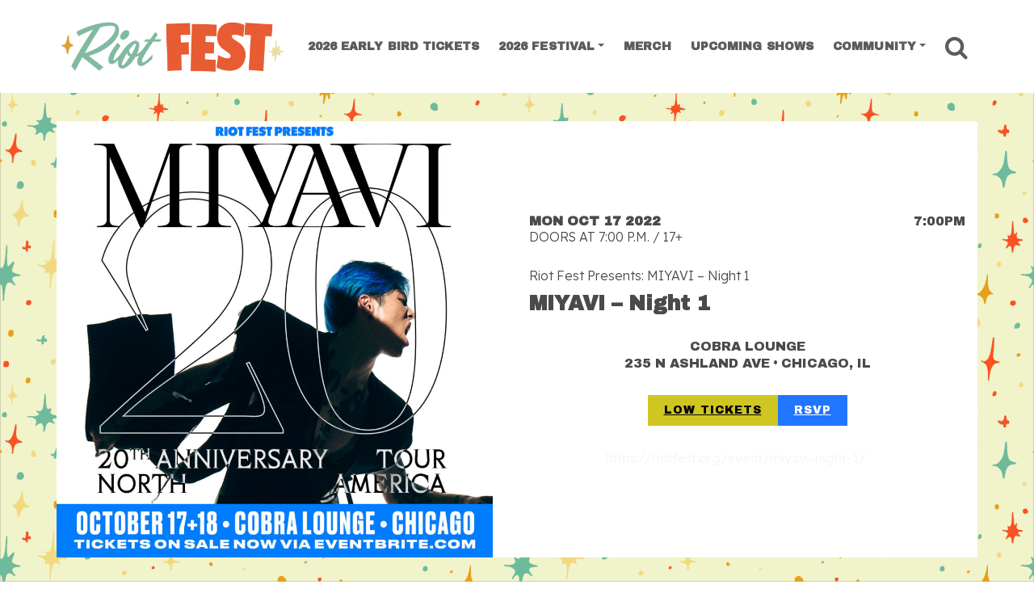

--- FILE ---
content_type: text/html; charset=UTF-8
request_url: https://riotfest.org/event/miyavi-night-1/
body_size: 12423
content:
<!DOCTYPE html><html lang="en-US"><head><meta charset="UTF-8"><meta http-equiv="X-UA-Compatible" content="IE=edge"><meta name="viewport" content="width=device-width, initial-scale=1, shrink-to-fit=no"><meta name="mobile-web-app-capable" content="yes"><meta name="apple-mobile-web-app-capable" content="yes"><link rel="profile" href="https://gmpg.org/xfn/11"><link media="all" href="https://riotfest.org/wp-content/cache/autoptimize/css/autoptimize_bc3a39149bd4b5e32c61643f82534b8d.css" rel="stylesheet"><title>MIYAVI &#x2d; Night 1 &#x2d; Riot Fest</title><meta name="robots" content="max-snippet:-1,max-image-preview:standard,max-video-preview:-1" /><link rel="canonical" href="https://riotfest.org/event/miyavi-night-1/" /><meta property="og:type" content="article" /><meta property="og:locale" content="en_US" /><meta property="og:site_name" content="Riot Fest" /><meta property="og:title" content="MIYAVI &#x2d; Night 1" /><meta property="og:url" content="https://riotfest.org/event/miyavi-night-1/" /><meta property="og:image" content="https://riotfest.org/wp-content/uploads/2022/06/MIYAVI-ANNOUNCE-SQUARE.jpg" /><meta property="og:image:width" content="1280" /><meta property="og:image:height" content="1280" /><meta property="og:image:alt" content="Miyavi @ Cobra Lounge" /><meta property="og:image" content="https://riotfest.org/wp-content/uploads/2022/07/2022-PINKSHIFT_SQUARE-1024x1024.jpg" /><meta property="og:image" content="https://riotfest.org/wp-content/uploads/2022/06/MIYAVI-ANNOUNCE-SQUARE-1024x1024.jpg" /><meta property="og:image" content="https://riotfest.org/wp-content/uploads/2022/08/2022-STATE-CHAMPS_IG-1024x1024.jpg" /><meta property="article:published_time" content="2022-06-17T22:35:28+00:00" /><meta property="article:modified_time" content="2022-10-05T22:36:34+00:00" /><meta property="article:author" content="https://www.facebook.com/riotfest1" /><meta property="article:publisher" content="https://www.facebook.com/riotfest1" /><meta name="twitter:card" content="summary_large_image" /><meta name="twitter:site" content="@riotfest" /><meta name="twitter:creator" content="@riotfest" /><meta name="twitter:title" content="MIYAVI &#x2d; Night 1" /><meta name="twitter:image" content="https://riotfest.org/wp-content/uploads/2022/06/MIYAVI-ANNOUNCE-SQUARE.jpg" /><meta name="twitter:image:alt" content="Miyavi @ Cobra Lounge" /> <script type="application/ld+json">{"@context":"https://schema.org","@graph":[{"@type":"WebSite","@id":"https://riotfest.org/#/schema/WebSite","url":"https://riotfest.org/","name":"Riot Fest","alternateName":"Riot Fest Corporation","description":"3&#x2d;Day Music Festival in Chicago","inLanguage":"en-US","potentialAction":{"@type":"SearchAction","target":{"@type":"EntryPoint","urlTemplate":"https://riotfest.org/search/{search_term_string}/"},"query-input":"required name=search_term_string"},"publisher":{"@type":"Organization","@id":"https://riotfest.org/#/schema/Organization","name":"Riot Fest Corporation","url":"https://riotfest.org/","logo":{"@type":"ImageObject","url":"https://riotfest.org/wp-content/uploads/2020/09/cropped-cropped-RIOTFEST.ORG_LOGO_stacked_red_favicon-1.png","contentUrl":"https://riotfest.org/wp-content/uploads/2020/09/cropped-cropped-RIOTFEST.ORG_LOGO_stacked_red_favicon-1.png","width":512,"height":512}}},{"@type":"WebPage","@id":"https://riotfest.org/event/miyavi-night-1/","url":"https://riotfest.org/event/miyavi-night-1/","name":"MIYAVI &#x2d; Night 1 &#x2d; Riot Fest","inLanguage":"en-US","isPartOf":{"@id":"https://riotfest.org/#/schema/WebSite"},"breadcrumb":{"@type":"BreadcrumbList","@id":"https://riotfest.org/#/schema/BreadcrumbList","itemListElement":[{"@type":"ListItem","position":1,"item":"https://riotfest.org/","name":"Riot Fest"},{"@type":"ListItem","position":2,"item":"https://riotfest.org/event/","name":"Archives: Events"},{"@type":"ListItem","position":3,"name":"MIYAVI &#x2d; Night 1"}]},"potentialAction":{"@type":"ReadAction","target":"https://riotfest.org/event/miyavi-night-1/"},"datePublished":"2022-06-17T22:35:28+00:00","dateModified":"2022-10-05T22:36:34+00:00"}]}</script> <link rel='dns-prefetch' href='//www.youtube.com' /><link rel="alternate" type="application/rss+xml" title="Riot Fest &raquo; Feed" href="https://riotfest.org/feed/" /><link rel="alternate" type="application/rss+xml" title="Riot Fest &raquo; Comments Feed" href="https://riotfest.org/comments/feed/" /> <script type="d8af39b0151e49218d701879-text/javascript" id="wpp-js" src="https://riotfest.org/wp-content/plugins/wordpress-popular-posts/assets/js/wpp.min.js?ver=7.3.1" data-sampling="1" data-sampling-rate="100" data-api-url="https://riotfest.org/wp-json/wordpress-popular-posts" data-post-id="75137" data-token="e94afd149d" data-lang="0" data-debug="0"></script> <script type="d8af39b0151e49218d701879-text/javascript" src="https://riotfest.org/wp-includes/js/jquery/jquery.min.js?ver=3.7.1" id="jquery-core-js"></script> <script type="d8af39b0151e49218d701879-text/javascript" src="https://www.youtube.com/player_api?ver=6.8" id="youtube-api-js"></script> <script type="d8af39b0151e49218d701879-text/javascript" id="c9_blocks-frontend-js-extra">var c9_blocks_params = {"disable_youtube_api":""};</script> <link rel="https://api.w.org/" href="https://riotfest.org/wp-json/" /><link rel="alternate" title="JSON" type="application/json" href="https://riotfest.org/wp-json/wp/v2/event/75137" /><link rel="EditURI" type="application/rsd+xml" title="RSD" href="https://riotfest.org/xmlrpc.php?rsd" /><link rel="alternate" title="oEmbed (JSON)" type="application/json+oembed" href="https://riotfest.org/wp-json/oembed/1.0/embed?url=https%3A%2F%2Friotfest.org%2Fevent%2Fmiyavi-night-1%2F" /><link rel="alternate" title="oEmbed (XML)" type="text/xml+oembed" href="https://riotfest.org/wp-json/oembed/1.0/embed?url=https%3A%2F%2Friotfest.org%2Fevent%2Fmiyavi-night-1%2F&#038;format=xml" />  <script type="d8af39b0151e49218d701879-text/javascript">(function(w,d,s,l,i){w[l]=w[l]||[];w[l].push({'gtm.start':
new Date().getTime(),event:'gtm.js'});var f=d.getElementsByTagName(s)[0],
j=d.createElement(s),dl=l!='dataLayer'?'&l='+l:'';j.async=true;j.src=
'https://www.googletagmanager.com/gtm.js?id='+i+dl;f.parentNode.insertBefore(j,f);
})(window,document,'script','dataLayer','GTM-PK862X6');</script>  <script type="d8af39b0151e49218d701879-text/javascript">if (!document.documentElement.className.match(/\bwf-/)) document.documentElement.classList.add('wf-loading')</script> <script type="application/ld+json" class="saswp-schema-markup-output">[{"@context":"https:\/\/schema.org\/","@type":"VideoObject","@id":"https:\/\/riotfest.org\/event\/miyavi-night-1\/#videoobject","url":"https:\/\/riotfest.org\/event\/miyavi-night-1\/","headline":"MIYAVI &#8211; Night 1","datePublished":"2022-06-17T17:35:28-05:00","dateModified":"2022-10-05T17:36:34-05:00","description":"Listen to MIYAVI https:\/\/open.spotify.com\/playlist\/37i9dQZF1DZ06evO4pSuLI?si=1cd9b5a09b4f4b80 https:\/\/www.youtube.com\/watch?v=6EJUK0HbuJI Miyavi - Hush Hush feat. Kang Daniel Other upcoming shows you should see... Pink Shift @ Cobra Lounge Miyavi Night TWO State Champs @ Concord Music Hall","transcript":"Listen to MIYAVI         https:\/\/open.spotify.com\/playlist\/37i9dQZF1DZ06evO4pSuLI?si1cd9b5a09b4f4b80        https:\/\/www.youtube.com\/watch?v6EJUK0HbuJI Miyavi - Hush Hush feat. Kang Daniel              Other upcoming shows you should see...        Pink Shift @ Cobra Lounge      Miyavi Night TWO      State Champs @ Concord Music Hall","name":"MIYAVI &#8211; Night 1","uploadDate":"2022-06-17T17:35:28-05:00","thumbnailUrl":"https:\/\/i.ytimg.com\/vi\/6EJUK0HbuJI\/hqdefault.jpg","author":{"@type":"Person","name":"Riot Fest","url":"https:\/\/riotfest.org\/author\/riotfest\/","sameAs":["https:\/\/riotfest.org"],"image":{"@type":"ImageObject","url":"https:\/\/secure.gravatar.com\/avatar\/ecbf02d4199721de1e849529da85959ddf509350c133c187210f2f4bbcfd7acc?s=96&d=mm&r=g","height":96,"width":96}},"contentUrl":"https:\/\/www.youtube.com\/watch?v=6EJUK0HbuJI","embedUrl":"https:\/\/www.youtube.com\/watch?v=6EJUK0HbuJI"},

{"@context":"https:\/\/schema.org\/","@type":"MusicEvent","@id":"https:\/\/riotfest.org\/event\/miyavi-night-1\/#event","url":"https:\/\/riotfest.org\/event\/miyavi-night-1\/","name":"MIYAVI &#8211; Night 1","location":[[],{"@type":"Place","name":"Cobra Lounge","address":{"streetAddress":"235 N Ashland Ave","addressRegion":"Chicago, IL"}}],"startDate":"","image":{"@type":"ImageObject","url":"https:\/\/riotfest.org\/wp-content\/uploads\/2022\/06\/MIYAVI-ANNOUNCE-SQUARE.jpg","width":1280,"height":1280},"performer":{"name":"MIYAVI &#8211; Night 1"},"offers":{"url":"https:\/\/riotfest.org\/event\/miyavi-night-1\/"},"organizer":{"@type":"Organization","name":"Riot Fest","url":"https:\/\/riotfest.org","email":"info@riotfest.org"}}]</script> <style type="text/css" id="custom-background-css">body.custom-background { background-image: url("https://riotfest.org/wp-content/uploads/2025/11/EARLY-TURKEY-DESKTOP-BACKGROUND-scaled.jpg"); background-position: left top; background-size: cover; background-repeat: no-repeat; background-attachment: fixed; }</style> <script type="d8af39b0151e49218d701879-text/javascript">(()=>{var o=[],i={};["on","off","toggle","show"].forEach((l=>{i[l]=function(){o.push([l,arguments])}})),window.Boxzilla=i,window.boxzilla_queue=o})();</script><link rel="icon" href="https://riotfest.org/wp-content/uploads/2025/11/cropped-EARLY-TURKEY-SOCIAL-PROFILE-SQUARE-32x32.png" sizes="32x32" /><link rel="icon" href="https://riotfest.org/wp-content/uploads/2025/11/cropped-EARLY-TURKEY-SOCIAL-PROFILE-SQUARE-192x192.png" sizes="192x192" /><link rel="apple-touch-icon" href="https://riotfest.org/wp-content/uploads/2025/11/cropped-EARLY-TURKEY-SOCIAL-PROFILE-SQUARE-180x180.png" /><meta name="msapplication-TileImage" content="https://riotfest.org/wp-content/uploads/2025/11/cropped-EARLY-TURKEY-SOCIAL-PROFILE-SQUARE-270x270.png" /></head><body class="wp-singular event-template-default single single-event postid-75137 custom-background wp-custom-logo wp-embed-responsive wp-theme-c9-starter group-blog"> <noscript><iframe src="https://www.googletagmanager.com/ns.html?id=GTM-PK862X6"
height="0" width="0" style="display:none;visibility:hidden"></iframe></noscript> <a class="skip-link screen-reader-text sr-only" href="#content">Skip to content</a><div class="hfeed site c9" id="page"><div id="smoothwrapper" class="wp-singular event-template-default single single-event postid-75137 custom-background wp-custom-logo wp-embed-responsive wp-theme-c9-starter group-blog"><div id="wrapper-navbar" class="header-navbar"  ><nav class="navbar navbar-expand-lg navbar-light"><div class="container"> <a href="https://riotfest.org/" class="navbar-brand custom-logo-link c9-custom-logo" rel="home"><img width="1000" height="226" src="https://riotfest.org/wp-content/uploads/2025/11/cropped-EARLY-TURKEY-WEBSITE-HEADER-LOGO.png" class="img-fluid navbar-brand c9-custom-logo" alt="Riot Fest" /></a><div class="navbar-small-buttons"><div class="header-buttons-mobile d-inline-block d-sm-none"> <a href="https://www.tixr.com/groups/riotfest/events/riot-fest-2026-158068" title="Riot Fest Chicago Tickets" class="btn btn-xs has-color-success-background-color">Tickets</a></div><div class="nav-search"> <a href="#" class="btn-nav-search"> <i class="fa fa-search"></i> <span class="sr-only">Search</span> </a></div><div class="nav-toggle"> <button class="navbar-toggler" type="button" data-toggle="collapse" data-target="#navbarNavDropdown" aria-controls="navbarNavDropdown" aria-expanded="false" aria-label="Toggle Navigation"> <i class="fa fa-bars"></i> </button></div></div><div id="navbarNavDropdown" class="collapse navbar-collapse justify-content-end navbar-expand-lg"><ul id="main-menu" class="navbar-nav nav nav-fill justify-content-between"><li   id="menu-item-116455" class="menu-item menu-item-type-custom menu-item-object-custom menu-item-116455 nav-item"><a title="2026 EARLY BIRD TICKETS" href="https://www.tixr.com/groups/riotfest/events/riot-fest-2026-158068" class="nav-link">2026 EARLY BIRD TICKETS</a></li><li   id="menu-item-101435" class="menu-item menu-item-type-custom menu-item-object-custom menu-item-has-children dropdown menu-item-101435 nav-item"><a title="2026 Festival" href="#" data-toggle="dropdown" aria-haspopup="true" aria-expanded="false" class="dropdown-toggle nav-link" id="menu-item-dropdown-101435">2026 Festival</a><ul class="dropdown-menu" aria-labelledby="menu-item-dropdown-101435" role="menu"><li   id="menu-item-116434" class="menu-item menu-item-type-post_type menu-item-object-page menu-item-116434 nav-item"><a title="Tickets" href="https://riotfest.org/chicago/tickets/" class="dropdown-item">Tickets</a></li><li   id="menu-item-116395" class="menu-item menu-item-type-post_type menu-item-object-page menu-item-116395 nav-item"><a title="Lineup" href="https://riotfest.org/lineup2026tba/" class="dropdown-item">Lineup</a></li><li   id="menu-item-116418" class="menu-item menu-item-type-post_type menu-item-object-page menu-item-116418 nav-item"><a title="Payment Plans" href="https://riotfest.org/payment-plans/" class="dropdown-item">Payment Plans</a></li><li   id="menu-item-116397" class="menu-item menu-item-type-custom menu-item-object-custom menu-item-116397 nav-item"><a title="Photos" href="https://riotfest.org/?s=2025+photo+gallery" class="dropdown-item">Photos</a></li><li   id="menu-item-109471" class="menu-item menu-item-type-post_type menu-item-object-page menu-item-109471 nav-item"><a title="FAQ" href="https://riotfest.org/chicago/faq/" class="dropdown-item">FAQ</a></li><li   id="menu-item-109521" class="menu-item menu-item-type-custom menu-item-object-custom menu-item-109521 nav-item"><a title="Hotels" target="_blank" href="https://crewfare.com/events/riot-fest-26/?referralCode=riot-fest-26-home-page" class="dropdown-item">Hotels</a></li><li   id="menu-item-115958" class="menu-item menu-item-type-custom menu-item-object-custom menu-item-115958 nav-item"><a title="Lockers" target="_blank" href="https://www.entertainmentlockers.com/event/riot-fest-2026/" class="dropdown-item">Lockers</a></li></ul></li><li   id="menu-item-113745" class="menu-item menu-item-type-custom menu-item-object-custom menu-item-113745 nav-item"><a title="Merch" target="_blank" href="https://riotbrand.org/" class="nav-link">Merch</a></li><li   id="menu-item-84723" class="menu-item menu-item-type-post_type menu-item-object-page menu-item-84723 nav-item"><a title="Upcoming Shows" href="https://riotfest.org/upcoming-shows/" class="nav-link">Upcoming Shows</a></li><li   id="menu-item-110308" class="menu-item menu-item-type-custom menu-item-object-custom menu-item-has-children dropdown menu-item-110308 nav-item"><a title="Community" href="#" data-toggle="dropdown" aria-haspopup="true" aria-expanded="false" class="dropdown-toggle nav-link" id="menu-item-dropdown-110308">Community</a><ul class="dropdown-menu" aria-labelledby="menu-item-dropdown-110308" role="menu"><li   id="menu-item-110299" class="menu-item menu-item-type-post_type menu-item-object-page menu-item-110299 nav-item"><a title="Beyond the Fest" href="https://riotfest.org/community/" class="dropdown-item">Beyond the Fest</a></li><li   id="menu-item-116406" class="menu-item menu-item-type-custom menu-item-object-custom menu-item-116406 nav-item"><a title="Events" href="https://riotfest.org/tag/community-events/" class="dropdown-item">Events</a></li><li   id="menu-item-110376" class="menu-item menu-item-type-custom menu-item-object-custom menu-item-110376 nav-item"><a title="Community Tickets" href="https://riotfest.org/community-impact/#community-tickets" class="dropdown-item">Community Tickets</a></li><li   id="menu-item-110377" class="menu-item menu-item-type-custom menu-item-object-custom menu-item-110377 nav-item"><a title="Local Hiring" href="https://riotfest.org/community-impact/#local-hiring" class="dropdown-item">Local Hiring</a></li><li   id="menu-item-110310" class="menu-item menu-item-type-post_type menu-item-object-page menu-item-110310 nav-item"><a title="Park Cleanups" href="https://riotfest.org/park-investments/" class="dropdown-item">Park Cleanups</a></li><li   id="menu-item-112361" class="menu-item menu-item-type-post_type menu-item-object-page menu-item-112361 nav-item"><a title="Vendor Workshop" href="https://riotfest.org/community-food-vendors/" class="dropdown-item">Vendor Workshop</a></li><li   id="menu-item-110304" class="menu-item menu-item-type-post_type menu-item-object-page menu-item-110304 nav-item"><a title="Community Update" href="https://riotfest.org/vmeet/" class="dropdown-item">Community Update</a></li></ul></li><li class="nav-item search"><div class="nav-search"> <a href="#" class="btn-nav-search nav-link"> <i class="fa fa-search"></i> <span class="sr-only">Search</span> </a></div></li></ul></div></div></nav></div><div class="wrapper" id="single-wrapper"><div class="c9 riot-show" id="content" tabindex="-1"><div class="row no-gutters"><div class="col-12 content-area" id="primary"><main class="site-main" id="main"><article class="post-75137 event type-event status-publish has-post-thumbnail hentry" id="post-75137"><div class="c9-grid c9-scroll rf-single-show-header p-2" style="min-height:40vh"><div class="container c9-column-container pl-0 pr-0 c9-scroll c9-layout-columns-2 c9-is-vertically-aligned-center c9-2-col-equal" style="min-height:10vh"><div class="c9-overlay-container" style="background-color:rgba(255,255,255,1);mix-blend-mode:normal"></div><div class="c9-layout-column-wrap c9-block-layout-column-gap-0 c9-is-responsive-column"><div class="c9-block-layout-column c9-column text-left c9-is-vertically-aligned-center"><div class="c9-column-innner"><figure class="wp-block-image size-riot-square-show is-style-default mar0B"> <a href="https://www.eventbrite.com/e/miyavi-night-one-tickets-368512098607" title="Tickets for MIYAVI &#8211; Night 1 (Opens in new window)"> <img width="540" height="540" src="https://riotfest.org/wp-content/uploads/2022/06/MIYAVI-ANNOUNCE-SQUARE-720x720.jpg" alt="Miyavi @ Cobra Lounge" class="wp-image-75137" srcset="https://riotfest.org/wp-content/uploads/2022/06/MIYAVI-ANNOUNCE-SQUARE-720x720.jpg 720w, https://riotfest.org/wp-content/uploads/2022/06/MIYAVI-ANNOUNCE-SQUARE-300x300.jpg 300w, https://riotfest.org/wp-content/uploads/2022/06/MIYAVI-ANNOUNCE-SQUARE-1024x1024.jpg 1024w, https://riotfest.org/wp-content/uploads/2022/06/MIYAVI-ANNOUNCE-SQUARE-768x768.jpg 768w, https://riotfest.org/wp-content/uploads/2022/06/MIYAVI-ANNOUNCE-SQUARE-420x420.jpg 420w, https://riotfest.org/wp-content/uploads/2022/06/MIYAVI-ANNOUNCE-SQUARE-285x285.jpg 285w, https://riotfest.org/wp-content/uploads/2022/06/MIYAVI-ANNOUNCE-SQUARE-392x392.jpg 392w, https://riotfest.org/wp-content/uploads/2022/06/MIYAVI-ANNOUNCE-SQUARE-1080x1080.jpg 1080w, https://riotfest.org/wp-content/uploads/2022/06/MIYAVI-ANNOUNCE-SQUARE-385x385.jpg 385w, https://riotfest.org/wp-content/uploads/2022/06/MIYAVI-ANNOUNCE-SQUARE-540x540.jpg 540w, https://riotfest.org/wp-content/uploads/2022/06/MIYAVI-ANNOUNCE-SQUARE-120x120.jpg 120w, https://riotfest.org/wp-content/uploads/2022/06/MIYAVI-ANNOUNCE-SQUARE.jpg 1280w" sizes="(max-width: 414px) 100vw, (max-width: 991px) 540px, (min-width: 992px) 540px" /></a></figure></div></div><div class="c9-block-layout-column c9-column text-left c9-is-vertically-aligned-center"><div class="c9-column-innner"><div class="rf-show-single-event wp-block-group pl-4 pr-4"><div class="c9-block-post-grid-byline entry-content p-0"><div class="show-day show-date row no-gutter no-gutters"><div class="col-8 col-sm-8 text-uppercase d-inline-block text-left font-weight-bold"> <span class="date-number h3">Mon Oct 17 2022 </span></div><div class="col-4 col-sm-4 d-inline-block text-right"> <span class="show-time h3 font-weight-light">7:00PM </span></div></div><div class="row"><div class="col-sm"> <span class="show-doors font-weight-light text-uppercase">Doors at 7:00 p.m. / 17+</span></div></div></div><div class="section-heading c9-heading text-left mar30T mar00B"> <span class="c9-sh font-weight-light rf-presents h4">Riot Fest Presents: MIYAVI &#8211; Night 1</span></div><div class="section-heading c9-heading text-left"><h1 class="c9-h show-title">MIYAVI &#8211; Night 1</h1></div><div class="venue text-uppercase text-center mb-5 mt-5"> <span class="font-weight-bolder d-block headline-font venue-name">Cobra Lounge</span> <span class="secondary-color-text h4 font-weight-light">235 N Ashland Ave</span> • <span class="secondary-color-text h4 font-weight-light">Chicago, IL</span></div><div class="wp-container-6228f76eaa87d wp-block-buttons text-center pb-5 rf-show-single-btns"><div class="wp-block-button"> <a class="wp-block-button__link has-color-yellow-bg dark-color-text" href="https://www.eventbrite.com/e/miyavi-night-one-tickets-368512098607" title="Buy tickets to  (opens in new window)" target="_blank">Low Tickets</a></div><div class="wp-block-button"> <a class="wp-block-button__link has-rsvp-color has-background" href="https://www.facebook.com/events/1064166067533872/" target="_blank" title="RSVP to MIYAVI &#8211; Night 1 on Facebook">RSVP</a></div><div class="wp-block-button share-event d-none d-inline-block d-sm-none"> <a class="wp-block-button__link has-color-share-color has-background" href="https://riotfest.org/event/miyavi-night-1/" target="_blank" title="Share this show with a cool friend. You have lots of those right?">Share</a></div></div></div> <span class="rf-official-url has-color-info-color text-center d-block pl-t pr-5">https://riotfest.org/event/miyavi-night-1/</span></div></div></div></div></div><div class="entry-content sidebar-right"><div class="c9-grid p-5 c9-scroll" style="min-height:20vh"><div class="container c9-column-container pt-5 c9-scroll c9-layout-columns-1 one-column" style="min-height:10vh"><div class="c9-overlay-container" style="background-color:rgba(255,255,255,1);mix-blend-mode:normal"></div><div class="c9-layout-column-wrap c9-block-layout-column-gap-2 c9-is-responsive-column"><div class="c9-block-layout-column c9-column text-left"><div class="c9-column-innner"><div class="section-heading c9-heading text-center"><h3 class="c9-txl display-3">Listen to MIYAVI</h3></div></div></div></div></div><div class="container c9-column-container p-5 c9-scroll c9-layout-columns-2 c9-2-col-equal" style="min-height:10vh"><div class="c9-overlay-container" style="background-color:rgba(255,255,255,1);mix-blend-mode:normal"></div><div class="c9-layout-column-wrap c9-block-layout-column-gap-10 c9-is-responsive-column"><div class="c9-block-layout-column c9-column text-left c9-is-vertically-aligned-center"><div class="c9-column-innner"><figure class="wp-block-embed is-type-rich is-provider-spotify wp-block-embed-spotify"><div class="wp-block-embed__wrapper"> <iframe title="Spotify Embed: This Is MIYAVI" style="border-radius: 12px" width="100%" height="380" frameborder="0" allowfullscreen allow="autoplay; clipboard-write; encrypted-media; fullscreen; picture-in-picture" loading="lazy" src="https://open.spotify.com/embed/playlist/37i9dQZF1DZ06evO4pSuLI?si=1cd9b5a09b4f4b80&#038;utm_source=oembed"></iframe></div></figure></div></div><div class="c9-block-layout-column c9-column text-left c9-is-vertically-aligned-center"><div class="c9-column-innner"><figure class="wp-block-embed is-type-video is-provider-youtube wp-block-embed-youtube wp-embed-aspect-16-9 wp-has-aspect-ratio"><div class="wp-block-embed__wrapper"> <iframe title="MIYAVI | Hush Hush feat. Kang Daniel" width="960" height="540" src="https://www.youtube.com/embed/6EJUK0HbuJI?feature=oembed" frameborder="0" allow="accelerometer; autoplay; clipboard-write; encrypted-media; gyroscope; picture-in-picture" allowfullscreen></iframe></div><figcaption>Miyavi &#8211; Hush Hush feat. Kang Daniel</figcaption></figure></div></div></div></div><div class="container c9-column-container c9-scroll c9-layout-columns-undefined" style="min-height:10vh"><div class="c9-layout-column-wrap c9-block-layout-column-gap-2 c9-is-responsive-column"></div></div></div><div class="c9-grid p-5 c9-scroll" style="min-height:20vh"><div class="container c9-column-container px-5 pt-5 c9-scroll c9-layout-columns-1 c9-is-vertically-aligned-center one-column"><div class="c9-overlay-container" style="background-color:rgba(255,255,255,1);mix-blend-mode:normal"></div><div class="c9-layout-column-wrap c9-block-layout-column-gap-2 c9-is-responsive-column"><div class="c9-block-layout-column c9-column text-left"><div class="c9-column-innner"><div class="section-heading c9-heading text-left"><h3 class="c9-h">Other upcoming shows you should see&#8230;</h3></div></div></div></div></div><div class="container c9-column-container p-5 c9-scroll c9-layout-columns-3 c9-3-col-equal" style="min-height:10vh"><div class="c9-overlay-container" style="background-color:rgba(255,255,255,1);mix-blend-mode:normal"></div><div class="c9-layout-column-wrap c9-block-layout-column-gap-2 c9-is-responsive-column"><div class="c9-block-layout-column c9-column text-left"><div class="c9-column-innner"><figure class="wp-block-image size-large is-resized"><a href="https://riotfest.org/event/pinkshift/"><img decoding="async" src="https://riotfest.org/wp-content/uploads/2022/07/2022-PINKSHIFT_SQUARE-1024x1024.jpg" alt="Pinkshift @ Cobra Lounge" class="wp-image-75391" width="344" height="344" srcset="https://riotfest.org/wp-content/uploads/2022/07/2022-PINKSHIFT_SQUARE-1024x1024.jpg 1024w, https://riotfest.org/wp-content/uploads/2022/07/2022-PINKSHIFT_SQUARE-300x300.jpg 300w, https://riotfest.org/wp-content/uploads/2022/07/2022-PINKSHIFT_SQUARE-768x768.jpg 768w, https://riotfest.org/wp-content/uploads/2022/07/2022-PINKSHIFT_SQUARE-1536x1536.jpg 1536w, https://riotfest.org/wp-content/uploads/2022/07/2022-PINKSHIFT_SQUARE-2048x2048.jpg 2048w, https://riotfest.org/wp-content/uploads/2022/07/2022-PINKSHIFT_SQUARE-720x720.jpg 720w, https://riotfest.org/wp-content/uploads/2022/07/2022-PINKSHIFT_SQUARE-420x420.jpg 420w, https://riotfest.org/wp-content/uploads/2022/07/2022-PINKSHIFT_SQUARE-285x285.jpg 285w, https://riotfest.org/wp-content/uploads/2022/07/2022-PINKSHIFT_SQUARE-392x392.jpg 392w, https://riotfest.org/wp-content/uploads/2022/07/2022-PINKSHIFT_SQUARE-1080x1080.jpg 1080w, https://riotfest.org/wp-content/uploads/2022/07/2022-PINKSHIFT_SQUARE-385x385.jpg 385w, https://riotfest.org/wp-content/uploads/2022/07/2022-PINKSHIFT_SQUARE-540x540.jpg 540w, https://riotfest.org/wp-content/uploads/2022/07/2022-PINKSHIFT_SQUARE-1500x1500.jpg 1500w, https://riotfest.org/wp-content/uploads/2022/07/2022-PINKSHIFT_SQUARE-120x120.jpg 120w" sizes="(max-width: 344px) 100vw, 344px" /></a><figcaption>Pink Shift @ Cobra Lounge</figcaption></figure></div></div><div class="c9-block-layout-column c9-column text-left"><div class="c9-column-innner"><figure class="wp-block-image size-large"><a href="https://riotfest.org/event/miyavi-night-1/"><img decoding="async" width="1024" height="1024" src="https://riotfest.org/wp-content/uploads/2022/06/MIYAVI-ANNOUNCE-SQUARE-1024x1024.jpg" alt="Miyavi @ Cobra Lounge" class="wp-image-75138" srcset="https://riotfest.org/wp-content/uploads/2022/06/MIYAVI-ANNOUNCE-SQUARE-1024x1024.jpg 1024w, https://riotfest.org/wp-content/uploads/2022/06/MIYAVI-ANNOUNCE-SQUARE-300x300.jpg 300w, https://riotfest.org/wp-content/uploads/2022/06/MIYAVI-ANNOUNCE-SQUARE-768x768.jpg 768w, https://riotfest.org/wp-content/uploads/2022/06/MIYAVI-ANNOUNCE-SQUARE-720x720.jpg 720w, https://riotfest.org/wp-content/uploads/2022/06/MIYAVI-ANNOUNCE-SQUARE-420x420.jpg 420w, https://riotfest.org/wp-content/uploads/2022/06/MIYAVI-ANNOUNCE-SQUARE-285x285.jpg 285w, https://riotfest.org/wp-content/uploads/2022/06/MIYAVI-ANNOUNCE-SQUARE-392x392.jpg 392w, https://riotfest.org/wp-content/uploads/2022/06/MIYAVI-ANNOUNCE-SQUARE-1080x1080.jpg 1080w, https://riotfest.org/wp-content/uploads/2022/06/MIYAVI-ANNOUNCE-SQUARE-385x385.jpg 385w, https://riotfest.org/wp-content/uploads/2022/06/MIYAVI-ANNOUNCE-SQUARE-540x540.jpg 540w, https://riotfest.org/wp-content/uploads/2022/06/MIYAVI-ANNOUNCE-SQUARE-120x120.jpg 120w, https://riotfest.org/wp-content/uploads/2022/06/MIYAVI-ANNOUNCE-SQUARE.jpg 1280w" sizes="(max-width: 1024px) 100vw, 1024px" /></a><figcaption>Miyavi Night TWO</figcaption></figure></div></div><div class="c9-block-layout-column c9-column text-left"><div class="c9-column-innner"><figure class="wp-block-image size-large"><a href="https://riotfest.org/event/state-champs/"><img loading="lazy" decoding="async" width="1024" height="1024" src="https://riotfest.org/wp-content/uploads/2022/08/2022-STATE-CHAMPS_IG-1024x1024.jpg" alt="State Champs @ Concord Music Hall" class="wp-image-75790" srcset="https://riotfest.org/wp-content/uploads/2022/08/2022-STATE-CHAMPS_IG-1024x1024.jpg 1024w, https://riotfest.org/wp-content/uploads/2022/08/2022-STATE-CHAMPS_IG-300x300.jpg 300w, https://riotfest.org/wp-content/uploads/2022/08/2022-STATE-CHAMPS_IG-768x768.jpg 768w, https://riotfest.org/wp-content/uploads/2022/08/2022-STATE-CHAMPS_IG-720x720.jpg 720w, https://riotfest.org/wp-content/uploads/2022/08/2022-STATE-CHAMPS_IG-420x420.jpg 420w, https://riotfest.org/wp-content/uploads/2022/08/2022-STATE-CHAMPS_IG-285x285.jpg 285w, https://riotfest.org/wp-content/uploads/2022/08/2022-STATE-CHAMPS_IG-392x392.jpg 392w, https://riotfest.org/wp-content/uploads/2022/08/2022-STATE-CHAMPS_IG-1080x1080.jpg 1080w, https://riotfest.org/wp-content/uploads/2022/08/2022-STATE-CHAMPS_IG-385x385.jpg 385w, https://riotfest.org/wp-content/uploads/2022/08/2022-STATE-CHAMPS_IG-540x540.jpg 540w, https://riotfest.org/wp-content/uploads/2022/08/2022-STATE-CHAMPS_IG.jpg 1500w, https://riotfest.org/wp-content/uploads/2022/08/2022-STATE-CHAMPS_IG-120x120.jpg 120w" sizes="auto, (max-width: 1024px) 100vw, 1024px" /></a><figcaption>State Champs @ Concord Music Hall</figcaption></figure></div></div></div></div></div></div><footer class="entry-footer sidebar-right"><div class="entry-footer-content mar30B"></div></footer></article><nav class="navigation post-navigation"><h2 class="sr-only">Post navigation</h2><div class="nav-links justify-content-between pl-5 pr-5"> <span class="nav-previous"><a href="https://riotfest.org/event/antifest/" rel="prev"><i class="fa fa-angle-left"></i>&nbsp; Previous Post</a></span><span class="nav-next"><a href="https://riotfest.org/event/miyavi-night-2/" rel="next">Next Post&nbsp;<i class="fa fa-angle-right"></i></a></span></div></nav></main></div></div></div></div><div class="footer-entirety"><div class="wrapper" id="wrapper-footer-full"><div class="container" id="footer-full-content" tabindex="-1"><div class="row"><div id="block-99" class="footer-widget widget_block widget-count-5 col-sm-12"><h3 class="wp-block-heading has-text-align-center has-color-light-color has-text-color has-link-color wp-elements-baa7304a3ca1ebe16e152ba8681bc9c8"></h3></div><div id="block-95" class="footer-widget widget_block widget-count-5 col-sm-12"><hr class="wp-block-separator has-text-color has-color-success-color has-alpha-channel-opacity has-color-success-background-color has-background is-style-wide" style="margin-top:0;margin-bottom:0"/></div><div id="block-21" class="footer-widget widget_block widget-count-5 col-sm-12"><ul class="wp-block-social-links aligncenter has-normal-icon-size has-icon-color has-icon-background-color is-layout-flex wp-container-core-social-links-is-layout-e9b0c5a7 wp-block-social-links-is-layout-flex" style="margin-top:0;margin-bottom:0"><li style="color: #ffffff; background-color: #e04500; " class="wp-social-link wp-social-link-instagram has-color-light-color wp-block-social-link"><a href="https://instagram.com/riot_fest" class="wp-block-social-link-anchor"><svg width="24" height="24" viewBox="0 0 24 24" version="1.1" xmlns="http://www.w3.org/2000/svg" aria-hidden="true" focusable="false"><path d="M12,4.622c2.403,0,2.688,0.009,3.637,0.052c0.877,0.04,1.354,0.187,1.671,0.31c0.42,0.163,0.72,0.358,1.035,0.673 c0.315,0.315,0.51,0.615,0.673,1.035c0.123,0.317,0.27,0.794,0.31,1.671c0.043,0.949,0.052,1.234,0.052,3.637 s-0.009,2.688-0.052,3.637c-0.04,0.877-0.187,1.354-0.31,1.671c-0.163,0.42-0.358,0.72-0.673,1.035 c-0.315,0.315-0.615,0.51-1.035,0.673c-0.317,0.123-0.794,0.27-1.671,0.31c-0.949,0.043-1.233,0.052-3.637,0.052 s-2.688-0.009-3.637-0.052c-0.877-0.04-1.354-0.187-1.671-0.31c-0.42-0.163-0.72-0.358-1.035-0.673 c-0.315-0.315-0.51-0.615-0.673-1.035c-0.123-0.317-0.27-0.794-0.31-1.671C4.631,14.688,4.622,14.403,4.622,12 s0.009-2.688,0.052-3.637c0.04-0.877,0.187-1.354,0.31-1.671c0.163-0.42,0.358-0.72,0.673-1.035 c0.315-0.315,0.615-0.51,1.035-0.673c0.317-0.123,0.794-0.27,1.671-0.31C9.312,4.631,9.597,4.622,12,4.622 M12,3 C9.556,3,9.249,3.01,8.289,3.054C7.331,3.098,6.677,3.25,6.105,3.472C5.513,3.702,5.011,4.01,4.511,4.511 c-0.5,0.5-0.808,1.002-1.038,1.594C3.25,6.677,3.098,7.331,3.054,8.289C3.01,9.249,3,9.556,3,12c0,2.444,0.01,2.751,0.054,3.711 c0.044,0.958,0.196,1.612,0.418,2.185c0.23,0.592,0.538,1.094,1.038,1.594c0.5,0.5,1.002,0.808,1.594,1.038 c0.572,0.222,1.227,0.375,2.185,0.418C9.249,20.99,9.556,21,12,21s2.751-0.01,3.711-0.054c0.958-0.044,1.612-0.196,2.185-0.418 c0.592-0.23,1.094-0.538,1.594-1.038c0.5-0.5,0.808-1.002,1.038-1.594c0.222-0.572,0.375-1.227,0.418-2.185 C20.99,14.751,21,14.444,21,12s-0.01-2.751-0.054-3.711c-0.044-0.958-0.196-1.612-0.418-2.185c-0.23-0.592-0.538-1.094-1.038-1.594 c-0.5-0.5-1.002-0.808-1.594-1.038c-0.572-0.222-1.227-0.375-2.185-0.418C14.751,3.01,14.444,3,12,3L12,3z M12,7.378 c-2.552,0-4.622,2.069-4.622,4.622S9.448,16.622,12,16.622s4.622-2.069,4.622-4.622S14.552,7.378,12,7.378z M12,15 c-1.657,0-3-1.343-3-3s1.343-3,3-3s3,1.343,3,3S13.657,15,12,15z M16.804,6.116c-0.596,0-1.08,0.484-1.08,1.08 s0.484,1.08,1.08,1.08c0.596,0,1.08-0.484,1.08-1.08S17.401,6.116,16.804,6.116z"></path></svg><span class="wp-block-social-link-label screen-reader-text">Instagram</span></a></li><li style="color: #ffffff; background-color: #e04500; " class="wp-social-link wp-social-link-twitter has-color-light-color wp-block-social-link"><a href="https://twitter.com/riotfest" class="wp-block-social-link-anchor"><svg width="24" height="24" viewBox="0 0 24 24" version="1.1" xmlns="http://www.w3.org/2000/svg" aria-hidden="true" focusable="false"><path d="M22.23,5.924c-0.736,0.326-1.527,0.547-2.357,0.646c0.847-0.508,1.498-1.312,1.804-2.27 c-0.793,0.47-1.671,0.812-2.606,0.996C18.324,4.498,17.257,4,16.077,4c-2.266,0-4.103,1.837-4.103,4.103 c0,0.322,0.036,0.635,0.106,0.935C8.67,8.867,5.647,7.234,3.623,4.751C3.27,5.357,3.067,6.062,3.067,6.814 c0,1.424,0.724,2.679,1.825,3.415c-0.673-0.021-1.305-0.206-1.859-0.513c0,0.017,0,0.034,0,0.052c0,1.988,1.414,3.647,3.292,4.023 c-0.344,0.094-0.707,0.144-1.081,0.144c-0.264,0-0.521-0.026-0.772-0.074c0.522,1.63,2.038,2.816,3.833,2.85 c-1.404,1.1-3.174,1.756-5.096,1.756c-0.331,0-0.658-0.019-0.979-0.057c1.816,1.164,3.973,1.843,6.29,1.843 c7.547,0,11.675-6.252,11.675-11.675c0-0.178-0.004-0.355-0.012-0.531C20.985,7.47,21.68,6.747,22.23,5.924z"></path></svg><span class="wp-block-social-link-label screen-reader-text">Twitter</span></a></li><li style="color: #ffffff; background-color: #e04500; " class="wp-social-link wp-social-link-tiktok has-color-light-color wp-block-social-link"><a href="https://www.tiktok.com/@riotfest" class="wp-block-social-link-anchor"><svg width="24" height="24" viewBox="0 0 32 32" version="1.1" xmlns="http://www.w3.org/2000/svg" aria-hidden="true" focusable="false"><path d="M16.708 0.027c1.745-0.027 3.48-0.011 5.213-0.027 0.105 2.041 0.839 4.12 2.333 5.563 1.491 1.479 3.6 2.156 5.652 2.385v5.369c-1.923-0.063-3.855-0.463-5.6-1.291-0.76-0.344-1.468-0.787-2.161-1.24-0.009 3.896 0.016 7.787-0.025 11.667-0.104 1.864-0.719 3.719-1.803 5.255-1.744 2.557-4.771 4.224-7.88 4.276-1.907 0.109-3.812-0.411-5.437-1.369-2.693-1.588-4.588-4.495-4.864-7.615-0.032-0.667-0.043-1.333-0.016-1.984 0.24-2.537 1.495-4.964 3.443-6.615 2.208-1.923 5.301-2.839 8.197-2.297 0.027 1.975-0.052 3.948-0.052 5.923-1.323-0.428-2.869-0.308-4.025 0.495-0.844 0.547-1.485 1.385-1.819 2.333-0.276 0.676-0.197 1.427-0.181 2.145 0.317 2.188 2.421 4.027 4.667 3.828 1.489-0.016 2.916-0.88 3.692-2.145 0.251-0.443 0.532-0.896 0.547-1.417 0.131-2.385 0.079-4.76 0.095-7.145 0.011-5.375-0.016-10.735 0.025-16.093z" /></svg><span class="wp-block-social-link-label screen-reader-text">TikTok</span></a></li><li style="color: #ffffff; background-color: #e04500; " class="wp-social-link wp-social-link-youtube has-color-light-color wp-block-social-link"><a href="https://www.youtube.com/user/RiotFestTV" class="wp-block-social-link-anchor"><svg width="24" height="24" viewBox="0 0 24 24" version="1.1" xmlns="http://www.w3.org/2000/svg" aria-hidden="true" focusable="false"><path d="M21.8,8.001c0,0-0.195-1.378-0.795-1.985c-0.76-0.797-1.613-0.801-2.004-0.847c-2.799-0.202-6.997-0.202-6.997-0.202 h-0.009c0,0-4.198,0-6.997,0.202C4.608,5.216,3.756,5.22,2.995,6.016C2.395,6.623,2.2,8.001,2.2,8.001S2,9.62,2,11.238v1.517 c0,1.618,0.2,3.237,0.2,3.237s0.195,1.378,0.795,1.985c0.761,0.797,1.76,0.771,2.205,0.855c1.6,0.153,6.8,0.201,6.8,0.201 s4.203-0.006,7.001-0.209c0.391-0.047,1.243-0.051,2.004-0.847c0.6-0.607,0.795-1.985,0.795-1.985s0.2-1.618,0.2-3.237v-1.517 C22,9.62,21.8,8.001,21.8,8.001z M9.935,14.594l-0.001-5.62l5.404,2.82L9.935,14.594z"></path></svg><span class="wp-block-social-link-label screen-reader-text">YouTube</span></a></li><li style="color: #ffffff; background-color: #e04500; " class="wp-social-link wp-social-link-facebook has-color-light-color wp-block-social-link"><a href="https://facebook.com/riotfest1" class="wp-block-social-link-anchor"><svg width="24" height="24" viewBox="0 0 24 24" version="1.1" xmlns="http://www.w3.org/2000/svg" aria-hidden="true" focusable="false"><path d="M12 2C6.5 2 2 6.5 2 12c0 5 3.7 9.1 8.4 9.9v-7H7.9V12h2.5V9.8c0-2.5 1.5-3.9 3.8-3.9 1.1 0 2.2.2 2.2.2v2.5h-1.3c-1.2 0-1.6.8-1.6 1.6V12h2.8l-.4 2.9h-2.3v7C18.3 21.1 22 17 22 12c0-5.5-4.5-10-10-10z"></path></svg><span class="wp-block-social-link-label screen-reader-text">Facebook</span></a></li><li style="color: #ffffff; background-color: #e04500; " class="wp-social-link wp-social-link-spotify has-color-light-color wp-block-social-link"><a href="https://open.spotify.com/user/riotfest?si=d65526a3b51b464a" class="wp-block-social-link-anchor"><svg width="24" height="24" viewBox="0 0 24 24" version="1.1" xmlns="http://www.w3.org/2000/svg" aria-hidden="true" focusable="false"><path d="M12,2C6.477,2,2,6.477,2,12c0,5.523,4.477,10,10,10c5.523,0,10-4.477,10-10C22,6.477,17.523,2,12,2 M16.586,16.424 c-0.18,0.295-0.563,0.387-0.857,0.207c-2.348-1.435-5.304-1.76-8.785-0.964c-0.335,0.077-0.67-0.133-0.746-0.469 c-0.077-0.335,0.132-0.67,0.469-0.746c3.809-0.871,7.077-0.496,9.713,1.115C16.673,15.746,16.766,16.13,16.586,16.424 M17.81,13.7 c-0.226,0.367-0.706,0.482-1.072,0.257c-2.687-1.652-6.785-2.131-9.965-1.166C6.36,12.917,5.925,12.684,5.8,12.273 C5.675,11.86,5.908,11.425,6.32,11.3c3.632-1.102,8.147-0.568,11.234,1.328C17.92,12.854,18.035,13.335,17.81,13.7 M17.915,10.865 c-3.223-1.914-8.54-2.09-11.618-1.156C5.804,9.859,5.281,9.58,5.131,9.086C4.982,8.591,5.26,8.069,5.755,7.919 c3.532-1.072,9.404-0.865,13.115,1.338c0.445,0.264,0.59,0.838,0.327,1.282C18.933,10.983,18.359,11.129,17.915,10.865"></path></svg><span class="wp-block-social-link-label screen-reader-text">Spotify</span></a></li><li style="color: #ffffff; background-color: #e04500; " class="wp-social-link wp-social-link-mail has-color-light-color wp-block-social-link"><a href="https://riotfest.org/newsletter" class="wp-block-social-link-anchor"><svg width="24" height="24" viewBox="0 0 24 24" version="1.1" xmlns="http://www.w3.org/2000/svg" aria-hidden="true" focusable="false"><path d="M19,5H5c-1.1,0-2,.9-2,2v10c0,1.1.9,2,2,2h14c1.1,0,2-.9,2-2V7c0-1.1-.9-2-2-2zm.5,12c0,.3-.2.5-.5.5H5c-.3,0-.5-.2-.5-.5V9.8l7.5,5.6,7.5-5.6V17zm0-9.1L12,13.6,4.5,7.9V7c0-.3.2-.5.5-.5h14c.3,0,.5.2.5.5v.9z"></path></svg><span class="wp-block-social-link-label screen-reader-text">Mail</span></a></li></ul></div><div id="block-85" class="footer-widget widget_block widget_text widget-count-5 col-sm-12"><p class="has-text-align-center is-style-default has-color-primary-color has-text-color has-background has-link-color p-0 my-0 wp-elements-1dfcb853c1bb67d9e1d0ce9fd6470b76" style="background-color:#f1f3cf"><strong><a href="https://riotfest.org/newsletter/" target="_blank" rel="noreferrer noopener">NEWSLETTER</a> — <strong><a href="https://riotfest.org/chicago/faq/">FAQ</a></strong></strong> <strong>—</strong> <strong><a href="https://riotfest.org/contact-us/">CONTACT</a> — <a href="https://riotfest.org/history/">HISTORY</a></strong></p></div></div></div></div><div class="footer-wrapper" id="wrapper-footer"><div class="container"><div class="row"><div class="col-md-12"><footer class="site-footer" id="colophon"><div class="site-info"><div class="container"><div class="row text-center d-flex justify-content-between align-items-center"><div class="col-xs-6 col-sm-6 col-lg-2 p-0 footer-social-wrapper"><div class="footer-social text-center"> <a href="https://instagram.com/riot_fest" target="_blank"><i class="fab fa-instagram"></i><span class="sr-only">Instagram</span></a><a href="https://twitter.com/riotfest" target="_blank"><i class="fab fa-twitter"></i><span class="sr-only">Twitter</span></a><a href="https://www.youtube.com/user/RiotFestTV" target="_blank"><i class="fab fa-youtube"></i><span class="sr-only">YouTube</span></a><a href="https://www.tiktok.com/@riotfest" target="_blank" class="footer-tiktok"><span class="sr-only">TikTok</span><svg width="24" height="24" viewBox="0 0 32 32" version="1.1" xmlns="http://www.w3.org/2000/svg" role="img" aria-hidden="true" focusable="false"><path d="M16.708 0.027c1.745-0.027 3.48-0.011 5.213-0.027 0.105 2.041 0.839 4.12 2.333 5.563 1.491 1.479 3.6 2.156 5.652 2.385v5.369c-1.923-0.063-3.855-0.463-5.6-1.291-0.76-0.344-1.468-0.787-2.161-1.24-0.009 3.896 0.016 7.787-0.025 11.667-0.104 1.864-0.719 3.719-1.803 5.255-1.744 2.557-4.771 4.224-7.88 4.276-1.907 0.109-3.812-0.411-5.437-1.369-2.693-1.588-4.588-4.495-4.864-7.615-0.032-0.667-0.043-1.333-0.016-1.984 0.24-2.537 1.495-4.964 3.443-6.615 2.208-1.923 5.301-2.839 8.197-2.297 0.027 1.975-0.052 3.948-0.052 5.923-1.323-0.428-2.869-0.308-4.025 0.495-0.844 0.547-1.485 1.385-1.819 2.333-0.276 0.676-0.197 1.427-0.181 2.145 0.317 2.188 2.421 4.027 4.667 3.828 1.489-0.016 2.916-0.88 3.692-2.145 0.251-0.443 0.532-0.896 0.547-1.417 0.131-2.385 0.079-4.76 0.095-7.145 0.011-5.375-0.016-10.735 0.025-16.093z" /></svg></a><a href="https://facebook.com/riotfest1" target="_blank"><i class="fab fa-facebook"></i><span class="sr-only">Facebook</span></a></div></div><div class="col-xs-12 col-sm-6 col-md-5 p-0 footer-copyright-wrapper"><p class="text-center copyright">Copyright © 2025 Riot Fest Corporation. <a href="/privacy" title="Privacy Policy">Privacy Policy</a>.</p></div></div></div></div></footer></div></div></div></div></div></div><div id="fullscreensearch"><form role="search" method="get" id="fullscreen" action="/"><div> <span class="sr-only">Search for:</span> <input type="search" class="search-field" name="s" value="" tabindex="0" placeholder="Search..." /> <button type="submit" class="btn">Search</button></div></form> <button type="button" class="search-close"><i class="fa fa-close"></i><span class="sr-only">Close</span></button></div><div id="backtotop" class="backtotop-container"> <button type="button" class="btn-back-to-top"><span class="sr-only">Back to top</span><i class="fa fa-arrow-up"></i></button></div></div><div class="rf-mobile-bg"></div><style type="text/css">@media only screen and (max-width: 1024px) {

			.rf-mobile-bg {
				background: #ffffff url(https://riotfest.org/wp-content/uploads/2025/11/EARLY-TURKEY-MOBILE-BACKGROUND.jpg) center no-repeat;
				background-size:cover;
				position:fixed;
				width: 100vw;
				height: 100vh;
				top:0;
				left:0;
				right:0;
				bottom:0;
				z-index:-1;
			}
		}</style><div style="display: none;"><div id="boxzilla-box-73064-content"><p class="headline-font"><a href="https://riotfest.org/newsletter/"><strong>Send me emails so I don&#8217;t have to go to your website anymore.</strong></a></p><p class="headline-font"></div></div><script type="speculationrules">{"prefetch":[{"source":"document","where":{"and":[{"href_matches":"\/*"},{"not":{"href_matches":["\/wp-*.php","\/wp-admin\/*","\/wp-content\/uploads\/*","\/wp-content\/*","\/wp-content\/plugins\/*","\/wp-content\/themes\/c9-starter\/*","\/*\\?(.+)"]}},{"not":{"selector_matches":"a[rel~=\"nofollow\"]"}},{"not":{"selector_matches":".no-prefetch, .no-prefetch a"}}]},"eagerness":"conservative"}]}</script> <script type="d8af39b0151e49218d701879-text/javascript">function c9BlocksShare( url, title, w, h ){
			var left = ( window.innerWidth / 2 )-( w / 2 );
			var top  = ( window.innerHeight / 2 )-( h / 2 );
			return window.open(url, title, 'toolbar=no, location=no, directories=no, status=no, menubar=no, scrollbars=no, resizable=no, copyhistory=no, width=600, height=600, top='+top+', left='+left);
		}</script> <input type="hidden" id="njt_nofi_checkDisplayReview" name="njt_nofi_checkDisplayReview" value='{"is_home":false,"is_page":false,"is_single":true,"id_page":75137}'><style id='core-block-supports-inline-css' type='text/css'>.wp-elements-baa7304a3ca1ebe16e152ba8681bc9c8 a:where(:not(.wp-element-button)){color:var(--wp--preset--color--color-light);}.wp-container-core-social-links-is-layout-e9b0c5a7{gap:0 0.5em;}.wp-elements-1dfcb853c1bb67d9e1d0ce9fd6470b76 a:where(:not(.wp-element-button)){color:var(--wp--preset--color--luminous-vivid-orange);}.wp-elements-1dfcb853c1bb67d9e1d0ce9fd6470b76 a:where(:not(.wp-element-button)):hover{color:var(--wp--preset--color--luminous-vivid-orange);}</style> <script type="d8af39b0151e49218d701879-text/javascript" id="gpls-wpsctr-simple-countdown-timer-front-countdown-timer-js-js-extra">var gpls_wpsctr_simple_countdown_timer_localized_data = {"ajaxUrl":"https:\/\/riotfest.org\/wp-admin\/admin-ajax.php","prefix":"gpls-wpsctr-simple-countdown-timer","classes_prefix":"gpls-wpsctr","labels":{"flipDownHeading":{"days":"Days","hours":"Hours","minutes":"Minutes","seconds":"Seconds"},"invalidEmail":"Please enter an email address"},"nonce":"88e3b14d1b","submitFormAction":"gpls-wpsctr-subscribe-form-submit"};</script> <script type="d8af39b0151e49218d701879-text/javascript" id="boxzilla-js-extra">var boxzilla_options = {"testMode":"","boxes":[{"id":73064,"icon":"&times;","content":"","css":{"background_color":"#ffffff","color":"#0a0a0a","width":340,"border_color":"#transparent","border_style":"solid","position":"bottom-right"},"trigger":{"method":"percentage","value":85},"animation":"fade","cookie":{"triggered":0,"dismissed":4368},"rehide":true,"position":"bottom-right","screenWidthCondition":{"condition":"larger","value":667},"closable":true,"post":{"id":73064,"title":"Delayed Welcome Window Signup","slug":"delayed-welcome-window-signup"}}]};</script> <script defer src="https://riotfest.org/wp-content/cache/autoptimize/js/autoptimize_8de86a42d181add7e777b24f61dd3c55.js" type="d8af39b0151e49218d701879-text/javascript"></script><script src="/cdn-cgi/scripts/7d0fa10a/cloudflare-static/rocket-loader.min.js" data-cf-settings="d8af39b0151e49218d701879-|49" defer></script><script defer src="https://static.cloudflareinsights.com/beacon.min.js/vcd15cbe7772f49c399c6a5babf22c1241717689176015" integrity="sha512-ZpsOmlRQV6y907TI0dKBHq9Md29nnaEIPlkf84rnaERnq6zvWvPUqr2ft8M1aS28oN72PdrCzSjY4U6VaAw1EQ==" data-cf-beacon='{"version":"2024.11.0","token":"b77f74a122aa4990b62168e32d81dba4","server_timing":{"name":{"cfCacheStatus":true,"cfEdge":true,"cfExtPri":true,"cfL4":true,"cfOrigin":true,"cfSpeedBrain":true},"location_startswith":null}}' crossorigin="anonymous"></script>
</body></html>

--- FILE ---
content_type: text/css
request_url: https://riotfest.org/wp-content/cache/autoptimize/css/autoptimize_bc3a39149bd4b5e32c61643f82534b8d.css
body_size: 77726
content:
@import url(https://fonts.googleapis.com/css2?family=Archivo+Black&family=Readex+Pro:wght@200;300;400;500;600;700&display=swap);
.c9-animate-loading [data-c9-animate]{opacity:0}
img:is([sizes="auto" i],[sizes^="auto," i]){contain-intrinsic-size:3000px 1500px}
@charset "UTF-8";.wp-block-archives{box-sizing:border-box}.wp-block-archives-dropdown label{display:block}.wp-block-avatar{line-height:0}.wp-block-avatar,.wp-block-avatar img{box-sizing:border-box}.wp-block-avatar.aligncenter{text-align:center}.wp-block-audio{box-sizing:border-box}.wp-block-audio :where(figcaption){margin-bottom:1em;margin-top:.5em}.wp-block-audio audio{min-width:300px;width:100%}.wp-block-button__link{align-content:center;box-sizing:border-box;cursor:pointer;display:inline-block;height:100%;text-align:center;width:100%;word-break:break-word}.wp-block-button__link.aligncenter{text-align:center}.wp-block-button__link.alignright{text-align:right}:where(.wp-block-button__link){border-radius:9999px;box-shadow:none;padding:calc(.667em + 2px) calc(1.333em + 2px);text-decoration:none}.wp-block-button[style*=text-decoration] .wp-block-button__link{text-decoration:inherit}.wp-block-buttons>.wp-block-button.has-custom-width{max-width:none}.wp-block-buttons>.wp-block-button.has-custom-width .wp-block-button__link{width:100%}.wp-block-buttons>.wp-block-button.has-custom-font-size .wp-block-button__link{font-size:inherit}.wp-block-buttons>.wp-block-button.wp-block-button__width-25{width:calc(25% - var(--wp--style--block-gap, .5em)*.75)}.wp-block-buttons>.wp-block-button.wp-block-button__width-50{width:calc(50% - var(--wp--style--block-gap, .5em)*.5)}.wp-block-buttons>.wp-block-button.wp-block-button__width-75{width:calc(75% - var(--wp--style--block-gap, .5em)*.25)}.wp-block-buttons>.wp-block-button.wp-block-button__width-100{flex-basis:100%;width:100%}.wp-block-buttons.is-vertical>.wp-block-button.wp-block-button__width-25{width:25%}.wp-block-buttons.is-vertical>.wp-block-button.wp-block-button__width-50{width:50%}.wp-block-buttons.is-vertical>.wp-block-button.wp-block-button__width-75{width:75%}.wp-block-button.is-style-squared,.wp-block-button__link.wp-block-button.is-style-squared{border-radius:0}.wp-block-button.no-border-radius,.wp-block-button__link.no-border-radius{border-radius:0!important}:root :where(.wp-block-button .wp-block-button__link.is-style-outline),:root :where(.wp-block-button.is-style-outline>.wp-block-button__link){border:2px solid;padding:.667em 1.333em}:root :where(.wp-block-button .wp-block-button__link.is-style-outline:not(.has-text-color)),:root :where(.wp-block-button.is-style-outline>.wp-block-button__link:not(.has-text-color)){color:currentColor}:root :where(.wp-block-button .wp-block-button__link.is-style-outline:not(.has-background)),:root :where(.wp-block-button.is-style-outline>.wp-block-button__link:not(.has-background)){background-color:initial;background-image:none}.wp-block-buttons{box-sizing:border-box}.wp-block-buttons.is-vertical{flex-direction:column}.wp-block-buttons.is-vertical>.wp-block-button:last-child{margin-bottom:0}.wp-block-buttons>.wp-block-button{display:inline-block;margin:0}.wp-block-buttons.is-content-justification-left{justify-content:flex-start}.wp-block-buttons.is-content-justification-left.is-vertical{align-items:flex-start}.wp-block-buttons.is-content-justification-center{justify-content:center}.wp-block-buttons.is-content-justification-center.is-vertical{align-items:center}.wp-block-buttons.is-content-justification-right{justify-content:flex-end}.wp-block-buttons.is-content-justification-right.is-vertical{align-items:flex-end}.wp-block-buttons.is-content-justification-space-between{justify-content:space-between}.wp-block-buttons.aligncenter{text-align:center}.wp-block-buttons:not(.is-content-justification-space-between,.is-content-justification-right,.is-content-justification-left,.is-content-justification-center) .wp-block-button.aligncenter{margin-left:auto;margin-right:auto;width:100%}.wp-block-buttons[style*=text-decoration] .wp-block-button,.wp-block-buttons[style*=text-decoration] .wp-block-button__link{text-decoration:inherit}.wp-block-buttons.has-custom-font-size .wp-block-button__link{font-size:inherit}.wp-block-button.aligncenter,.wp-block-calendar{text-align:center}.wp-block-calendar td,.wp-block-calendar th{border:1px solid;padding:.25em}.wp-block-calendar th{font-weight:400}.wp-block-calendar caption{background-color:inherit}.wp-block-calendar table{border-collapse:collapse;width:100%}.wp-block-calendar table:where(:not(.has-text-color)){color:#40464d}.wp-block-calendar table:where(:not(.has-text-color)) td,.wp-block-calendar table:where(:not(.has-text-color)) th{border-color:#ddd}.wp-block-calendar table.has-background th{background-color:inherit}.wp-block-calendar table.has-text-color th{color:inherit}:where(.wp-block-calendar table:not(.has-background) th){background:#ddd}.wp-block-categories{box-sizing:border-box}.wp-block-categories.alignleft{margin-right:2em}.wp-block-categories.alignright{margin-left:2em}.wp-block-categories.wp-block-categories-dropdown.aligncenter{text-align:center}.wp-block-categories .wp-block-categories__label{display:block;width:100%}.wp-block-code{box-sizing:border-box}.wp-block-code code{
  /*!rtl:begin:ignore*/direction:ltr;display:block;font-family:inherit;overflow-wrap:break-word;text-align:initial;white-space:pre-wrap
  /*!rtl:end:ignore*/}.wp-block-columns{align-items:normal!important;box-sizing:border-box;display:flex;flex-wrap:wrap!important}@media (min-width:782px){.wp-block-columns{flex-wrap:nowrap!important}}.wp-block-columns.are-vertically-aligned-top{align-items:flex-start}.wp-block-columns.are-vertically-aligned-center{align-items:center}.wp-block-columns.are-vertically-aligned-bottom{align-items:flex-end}@media (max-width:781px){.wp-block-columns:not(.is-not-stacked-on-mobile)>.wp-block-column{flex-basis:100%!important}}@media (min-width:782px){.wp-block-columns:not(.is-not-stacked-on-mobile)>.wp-block-column{flex-basis:0;flex-grow:1}.wp-block-columns:not(.is-not-stacked-on-mobile)>.wp-block-column[style*=flex-basis]{flex-grow:0}}.wp-block-columns.is-not-stacked-on-mobile{flex-wrap:nowrap!important}.wp-block-columns.is-not-stacked-on-mobile>.wp-block-column{flex-basis:0;flex-grow:1}.wp-block-columns.is-not-stacked-on-mobile>.wp-block-column[style*=flex-basis]{flex-grow:0}:where(.wp-block-columns){margin-bottom:1.75em}:where(.wp-block-columns.has-background){padding:1.25em 2.375em}.wp-block-column{flex-grow:1;min-width:0;overflow-wrap:break-word;word-break:break-word}.wp-block-column.is-vertically-aligned-top{align-self:flex-start}.wp-block-column.is-vertically-aligned-center{align-self:center}.wp-block-column.is-vertically-aligned-bottom{align-self:flex-end}.wp-block-column.is-vertically-aligned-stretch{align-self:stretch}.wp-block-column.is-vertically-aligned-bottom,.wp-block-column.is-vertically-aligned-center,.wp-block-column.is-vertically-aligned-top{width:100%}.wp-block-post-comments{box-sizing:border-box}.wp-block-post-comments .alignleft{float:left}.wp-block-post-comments .alignright{float:right}.wp-block-post-comments .navigation:after{clear:both;content:"";display:table}.wp-block-post-comments .commentlist{clear:both;list-style:none;margin:0;padding:0}.wp-block-post-comments .commentlist .comment{min-height:2.25em;padding-left:3.25em}.wp-block-post-comments .commentlist .comment p{font-size:1em;line-height:1.8;margin:1em 0}.wp-block-post-comments .commentlist .children{list-style:none;margin:0;padding:0}.wp-block-post-comments .comment-author{line-height:1.5}.wp-block-post-comments .comment-author .avatar{border-radius:1.5em;display:block;float:left;height:2.5em;margin-right:.75em;margin-top:.5em;width:2.5em}.wp-block-post-comments .comment-author cite{font-style:normal}.wp-block-post-comments .comment-meta{font-size:.875em;line-height:1.5}.wp-block-post-comments .comment-meta b{font-weight:400}.wp-block-post-comments .comment-meta .comment-awaiting-moderation{display:block;margin-bottom:1em;margin-top:1em}.wp-block-post-comments .comment-body .commentmetadata{font-size:.875em}.wp-block-post-comments .comment-form-author label,.wp-block-post-comments .comment-form-comment label,.wp-block-post-comments .comment-form-email label,.wp-block-post-comments .comment-form-url label{display:block;margin-bottom:.25em}.wp-block-post-comments .comment-form input:not([type=submit]):not([type=checkbox]),.wp-block-post-comments .comment-form textarea{box-sizing:border-box;display:block;width:100%}.wp-block-post-comments .comment-form-cookies-consent{display:flex;gap:.25em}.wp-block-post-comments .comment-form-cookies-consent #wp-comment-cookies-consent{margin-top:.35em}.wp-block-post-comments .comment-reply-title{margin-bottom:0}.wp-block-post-comments .comment-reply-title :where(small){font-size:var(--wp--preset--font-size--medium,smaller);margin-left:.5em}.wp-block-post-comments .reply{font-size:.875em;margin-bottom:1.4em}.wp-block-post-comments input:not([type=submit]),.wp-block-post-comments textarea{border:1px solid #949494;font-family:inherit;font-size:1em}.wp-block-post-comments input:not([type=submit]):not([type=checkbox]),.wp-block-post-comments textarea{padding:calc(.667em + 2px)}:where(.wp-block-post-comments input[type=submit]){border:none}.wp-block-comments{box-sizing:border-box}.wp-block-comments-pagination>.wp-block-comments-pagination-next,.wp-block-comments-pagination>.wp-block-comments-pagination-numbers,.wp-block-comments-pagination>.wp-block-comments-pagination-previous{font-size:inherit;margin-bottom:.5em;margin-right:.5em}.wp-block-comments-pagination>.wp-block-comments-pagination-next:last-child,.wp-block-comments-pagination>.wp-block-comments-pagination-numbers:last-child,.wp-block-comments-pagination>.wp-block-comments-pagination-previous:last-child{margin-right:0}.wp-block-comments-pagination .wp-block-comments-pagination-previous-arrow{display:inline-block;margin-right:1ch}.wp-block-comments-pagination .wp-block-comments-pagination-previous-arrow:not(.is-arrow-chevron){transform:scaleX(1)}.wp-block-comments-pagination .wp-block-comments-pagination-next-arrow{display:inline-block;margin-left:1ch}.wp-block-comments-pagination .wp-block-comments-pagination-next-arrow:not(.is-arrow-chevron){transform:scaleX(1)}.wp-block-comments-pagination.aligncenter{justify-content:center}.wp-block-comment-template{box-sizing:border-box;list-style:none;margin-bottom:0;max-width:100%;padding:0}.wp-block-comment-template li{clear:both}.wp-block-comment-template ol{list-style:none;margin-bottom:0;max-width:100%;padding-left:2rem}.wp-block-comment-template.alignleft{float:left}.wp-block-comment-template.aligncenter{margin-left:auto;margin-right:auto;width:fit-content}.wp-block-comment-template.alignright{float:right}.wp-block-comment-date{box-sizing:border-box}.comment-awaiting-moderation{display:block;font-size:.875em;line-height:1.5}.wp-block-comment-author-name,.wp-block-comment-content,.wp-block-comment-edit-link,.wp-block-comment-reply-link{box-sizing:border-box}.wp-block-cover,.wp-block-cover-image{align-items:center;background-position:50%;box-sizing:border-box;display:flex;justify-content:center;min-height:430px;overflow:hidden;overflow:clip;padding:1em;position:relative}.wp-block-cover .has-background-dim:not([class*=-background-color]),.wp-block-cover-image .has-background-dim:not([class*=-background-color]),.wp-block-cover-image.has-background-dim:not([class*=-background-color]),.wp-block-cover.has-background-dim:not([class*=-background-color]){background-color:#000}.wp-block-cover .has-background-dim.has-background-gradient,.wp-block-cover-image .has-background-dim.has-background-gradient{background-color:initial}.wp-block-cover-image.has-background-dim:before,.wp-block-cover.has-background-dim:before{background-color:inherit;content:""}.wp-block-cover .wp-block-cover__background,.wp-block-cover .wp-block-cover__gradient-background,.wp-block-cover-image .wp-block-cover__background,.wp-block-cover-image .wp-block-cover__gradient-background,.wp-block-cover-image.has-background-dim:not(.has-background-gradient):before,.wp-block-cover.has-background-dim:not(.has-background-gradient):before{bottom:0;left:0;opacity:.5;position:absolute;right:0;top:0}.wp-block-cover-image.has-background-dim.has-background-dim-10 .wp-block-cover__background,.wp-block-cover-image.has-background-dim.has-background-dim-10 .wp-block-cover__gradient-background,.wp-block-cover-image.has-background-dim.has-background-dim-10:not(.has-background-gradient):before,.wp-block-cover.has-background-dim.has-background-dim-10 .wp-block-cover__background,.wp-block-cover.has-background-dim.has-background-dim-10 .wp-block-cover__gradient-background,.wp-block-cover.has-background-dim.has-background-dim-10:not(.has-background-gradient):before{opacity:.1}.wp-block-cover-image.has-background-dim.has-background-dim-20 .wp-block-cover__background,.wp-block-cover-image.has-background-dim.has-background-dim-20 .wp-block-cover__gradient-background,.wp-block-cover-image.has-background-dim.has-background-dim-20:not(.has-background-gradient):before,.wp-block-cover.has-background-dim.has-background-dim-20 .wp-block-cover__background,.wp-block-cover.has-background-dim.has-background-dim-20 .wp-block-cover__gradient-background,.wp-block-cover.has-background-dim.has-background-dim-20:not(.has-background-gradient):before{opacity:.2}.wp-block-cover-image.has-background-dim.has-background-dim-30 .wp-block-cover__background,.wp-block-cover-image.has-background-dim.has-background-dim-30 .wp-block-cover__gradient-background,.wp-block-cover-image.has-background-dim.has-background-dim-30:not(.has-background-gradient):before,.wp-block-cover.has-background-dim.has-background-dim-30 .wp-block-cover__background,.wp-block-cover.has-background-dim.has-background-dim-30 .wp-block-cover__gradient-background,.wp-block-cover.has-background-dim.has-background-dim-30:not(.has-background-gradient):before{opacity:.3}.wp-block-cover-image.has-background-dim.has-background-dim-40 .wp-block-cover__background,.wp-block-cover-image.has-background-dim.has-background-dim-40 .wp-block-cover__gradient-background,.wp-block-cover-image.has-background-dim.has-background-dim-40:not(.has-background-gradient):before,.wp-block-cover.has-background-dim.has-background-dim-40 .wp-block-cover__background,.wp-block-cover.has-background-dim.has-background-dim-40 .wp-block-cover__gradient-background,.wp-block-cover.has-background-dim.has-background-dim-40:not(.has-background-gradient):before{opacity:.4}.wp-block-cover-image.has-background-dim.has-background-dim-50 .wp-block-cover__background,.wp-block-cover-image.has-background-dim.has-background-dim-50 .wp-block-cover__gradient-background,.wp-block-cover-image.has-background-dim.has-background-dim-50:not(.has-background-gradient):before,.wp-block-cover.has-background-dim.has-background-dim-50 .wp-block-cover__background,.wp-block-cover.has-background-dim.has-background-dim-50 .wp-block-cover__gradient-background,.wp-block-cover.has-background-dim.has-background-dim-50:not(.has-background-gradient):before{opacity:.5}.wp-block-cover-image.has-background-dim.has-background-dim-60 .wp-block-cover__background,.wp-block-cover-image.has-background-dim.has-background-dim-60 .wp-block-cover__gradient-background,.wp-block-cover-image.has-background-dim.has-background-dim-60:not(.has-background-gradient):before,.wp-block-cover.has-background-dim.has-background-dim-60 .wp-block-cover__background,.wp-block-cover.has-background-dim.has-background-dim-60 .wp-block-cover__gradient-background,.wp-block-cover.has-background-dim.has-background-dim-60:not(.has-background-gradient):before{opacity:.6}.wp-block-cover-image.has-background-dim.has-background-dim-70 .wp-block-cover__background,.wp-block-cover-image.has-background-dim.has-background-dim-70 .wp-block-cover__gradient-background,.wp-block-cover-image.has-background-dim.has-background-dim-70:not(.has-background-gradient):before,.wp-block-cover.has-background-dim.has-background-dim-70 .wp-block-cover__background,.wp-block-cover.has-background-dim.has-background-dim-70 .wp-block-cover__gradient-background,.wp-block-cover.has-background-dim.has-background-dim-70:not(.has-background-gradient):before{opacity:.7}.wp-block-cover-image.has-background-dim.has-background-dim-80 .wp-block-cover__background,.wp-block-cover-image.has-background-dim.has-background-dim-80 .wp-block-cover__gradient-background,.wp-block-cover-image.has-background-dim.has-background-dim-80:not(.has-background-gradient):before,.wp-block-cover.has-background-dim.has-background-dim-80 .wp-block-cover__background,.wp-block-cover.has-background-dim.has-background-dim-80 .wp-block-cover__gradient-background,.wp-block-cover.has-background-dim.has-background-dim-80:not(.has-background-gradient):before{opacity:.8}.wp-block-cover-image.has-background-dim.has-background-dim-90 .wp-block-cover__background,.wp-block-cover-image.has-background-dim.has-background-dim-90 .wp-block-cover__gradient-background,.wp-block-cover-image.has-background-dim.has-background-dim-90:not(.has-background-gradient):before,.wp-block-cover.has-background-dim.has-background-dim-90 .wp-block-cover__background,.wp-block-cover.has-background-dim.has-background-dim-90 .wp-block-cover__gradient-background,.wp-block-cover.has-background-dim.has-background-dim-90:not(.has-background-gradient):before{opacity:.9}.wp-block-cover-image.has-background-dim.has-background-dim-100 .wp-block-cover__background,.wp-block-cover-image.has-background-dim.has-background-dim-100 .wp-block-cover__gradient-background,.wp-block-cover-image.has-background-dim.has-background-dim-100:not(.has-background-gradient):before,.wp-block-cover.has-background-dim.has-background-dim-100 .wp-block-cover__background,.wp-block-cover.has-background-dim.has-background-dim-100 .wp-block-cover__gradient-background,.wp-block-cover.has-background-dim.has-background-dim-100:not(.has-background-gradient):before{opacity:1}.wp-block-cover .wp-block-cover__background.has-background-dim.has-background-dim-0,.wp-block-cover .wp-block-cover__gradient-background.has-background-dim.has-background-dim-0,.wp-block-cover-image .wp-block-cover__background.has-background-dim.has-background-dim-0,.wp-block-cover-image .wp-block-cover__gradient-background.has-background-dim.has-background-dim-0{opacity:0}.wp-block-cover .wp-block-cover__background.has-background-dim.has-background-dim-10,.wp-block-cover .wp-block-cover__gradient-background.has-background-dim.has-background-dim-10,.wp-block-cover-image .wp-block-cover__background.has-background-dim.has-background-dim-10,.wp-block-cover-image .wp-block-cover__gradient-background.has-background-dim.has-background-dim-10{opacity:.1}.wp-block-cover .wp-block-cover__background.has-background-dim.has-background-dim-20,.wp-block-cover .wp-block-cover__gradient-background.has-background-dim.has-background-dim-20,.wp-block-cover-image .wp-block-cover__background.has-background-dim.has-background-dim-20,.wp-block-cover-image .wp-block-cover__gradient-background.has-background-dim.has-background-dim-20{opacity:.2}.wp-block-cover .wp-block-cover__background.has-background-dim.has-background-dim-30,.wp-block-cover .wp-block-cover__gradient-background.has-background-dim.has-background-dim-30,.wp-block-cover-image .wp-block-cover__background.has-background-dim.has-background-dim-30,.wp-block-cover-image .wp-block-cover__gradient-background.has-background-dim.has-background-dim-30{opacity:.3}.wp-block-cover .wp-block-cover__background.has-background-dim.has-background-dim-40,.wp-block-cover .wp-block-cover__gradient-background.has-background-dim.has-background-dim-40,.wp-block-cover-image .wp-block-cover__background.has-background-dim.has-background-dim-40,.wp-block-cover-image .wp-block-cover__gradient-background.has-background-dim.has-background-dim-40{opacity:.4}.wp-block-cover .wp-block-cover__background.has-background-dim.has-background-dim-50,.wp-block-cover .wp-block-cover__gradient-background.has-background-dim.has-background-dim-50,.wp-block-cover-image .wp-block-cover__background.has-background-dim.has-background-dim-50,.wp-block-cover-image .wp-block-cover__gradient-background.has-background-dim.has-background-dim-50{opacity:.5}.wp-block-cover .wp-block-cover__background.has-background-dim.has-background-dim-60,.wp-block-cover .wp-block-cover__gradient-background.has-background-dim.has-background-dim-60,.wp-block-cover-image .wp-block-cover__background.has-background-dim.has-background-dim-60,.wp-block-cover-image .wp-block-cover__gradient-background.has-background-dim.has-background-dim-60{opacity:.6}.wp-block-cover .wp-block-cover__background.has-background-dim.has-background-dim-70,.wp-block-cover .wp-block-cover__gradient-background.has-background-dim.has-background-dim-70,.wp-block-cover-image .wp-block-cover__background.has-background-dim.has-background-dim-70,.wp-block-cover-image .wp-block-cover__gradient-background.has-background-dim.has-background-dim-70{opacity:.7}.wp-block-cover .wp-block-cover__background.has-background-dim.has-background-dim-80,.wp-block-cover .wp-block-cover__gradient-background.has-background-dim.has-background-dim-80,.wp-block-cover-image .wp-block-cover__background.has-background-dim.has-background-dim-80,.wp-block-cover-image .wp-block-cover__gradient-background.has-background-dim.has-background-dim-80{opacity:.8}.wp-block-cover .wp-block-cover__background.has-background-dim.has-background-dim-90,.wp-block-cover .wp-block-cover__gradient-background.has-background-dim.has-background-dim-90,.wp-block-cover-image .wp-block-cover__background.has-background-dim.has-background-dim-90,.wp-block-cover-image .wp-block-cover__gradient-background.has-background-dim.has-background-dim-90{opacity:.9}.wp-block-cover .wp-block-cover__background.has-background-dim.has-background-dim-100,.wp-block-cover .wp-block-cover__gradient-background.has-background-dim.has-background-dim-100,.wp-block-cover-image .wp-block-cover__background.has-background-dim.has-background-dim-100,.wp-block-cover-image .wp-block-cover__gradient-background.has-background-dim.has-background-dim-100{opacity:1}.wp-block-cover-image.alignleft,.wp-block-cover-image.alignright,.wp-block-cover.alignleft,.wp-block-cover.alignright{max-width:420px;width:100%}.wp-block-cover-image.aligncenter,.wp-block-cover-image.alignleft,.wp-block-cover-image.alignright,.wp-block-cover.aligncenter,.wp-block-cover.alignleft,.wp-block-cover.alignright{display:flex}.wp-block-cover .wp-block-cover__inner-container,.wp-block-cover-image .wp-block-cover__inner-container{color:inherit;position:relative;width:100%}.wp-block-cover-image.is-position-top-left,.wp-block-cover.is-position-top-left{align-items:flex-start;justify-content:flex-start}.wp-block-cover-image.is-position-top-center,.wp-block-cover.is-position-top-center{align-items:flex-start;justify-content:center}.wp-block-cover-image.is-position-top-right,.wp-block-cover.is-position-top-right{align-items:flex-start;justify-content:flex-end}.wp-block-cover-image.is-position-center-left,.wp-block-cover.is-position-center-left{align-items:center;justify-content:flex-start}.wp-block-cover-image.is-position-center-center,.wp-block-cover.is-position-center-center{align-items:center;justify-content:center}.wp-block-cover-image.is-position-center-right,.wp-block-cover.is-position-center-right{align-items:center;justify-content:flex-end}.wp-block-cover-image.is-position-bottom-left,.wp-block-cover.is-position-bottom-left{align-items:flex-end;justify-content:flex-start}.wp-block-cover-image.is-position-bottom-center,.wp-block-cover.is-position-bottom-center{align-items:flex-end;justify-content:center}.wp-block-cover-image.is-position-bottom-right,.wp-block-cover.is-position-bottom-right{align-items:flex-end;justify-content:flex-end}.wp-block-cover-image.has-custom-content-position.has-custom-content-position .wp-block-cover__inner-container,.wp-block-cover.has-custom-content-position.has-custom-content-position .wp-block-cover__inner-container{margin:0}.wp-block-cover-image.has-custom-content-position.has-custom-content-position.is-position-bottom-left .wp-block-cover__inner-container,.wp-block-cover-image.has-custom-content-position.has-custom-content-position.is-position-bottom-right .wp-block-cover__inner-container,.wp-block-cover-image.has-custom-content-position.has-custom-content-position.is-position-center-left .wp-block-cover__inner-container,.wp-block-cover-image.has-custom-content-position.has-custom-content-position.is-position-center-right .wp-block-cover__inner-container,.wp-block-cover-image.has-custom-content-position.has-custom-content-position.is-position-top-left .wp-block-cover__inner-container,.wp-block-cover-image.has-custom-content-position.has-custom-content-position.is-position-top-right .wp-block-cover__inner-container,.wp-block-cover.has-custom-content-position.has-custom-content-position.is-position-bottom-left .wp-block-cover__inner-container,.wp-block-cover.has-custom-content-position.has-custom-content-position.is-position-bottom-right .wp-block-cover__inner-container,.wp-block-cover.has-custom-content-position.has-custom-content-position.is-position-center-left .wp-block-cover__inner-container,.wp-block-cover.has-custom-content-position.has-custom-content-position.is-position-center-right .wp-block-cover__inner-container,.wp-block-cover.has-custom-content-position.has-custom-content-position.is-position-top-left .wp-block-cover__inner-container,.wp-block-cover.has-custom-content-position.has-custom-content-position.is-position-top-right .wp-block-cover__inner-container{margin:0;width:auto}.wp-block-cover .wp-block-cover__image-background,.wp-block-cover video.wp-block-cover__video-background,.wp-block-cover-image .wp-block-cover__image-background,.wp-block-cover-image video.wp-block-cover__video-background{border:none;bottom:0;box-shadow:none;height:100%;left:0;margin:0;max-height:none;max-width:none;object-fit:cover;outline:none;padding:0;position:absolute;right:0;top:0;width:100%}.wp-block-cover-image.has-parallax,.wp-block-cover.has-parallax,.wp-block-cover__image-background.has-parallax,video.wp-block-cover__video-background.has-parallax{background-attachment:fixed;background-repeat:no-repeat;background-size:cover}@supports (-webkit-touch-callout:inherit){.wp-block-cover-image.has-parallax,.wp-block-cover.has-parallax,.wp-block-cover__image-background.has-parallax,video.wp-block-cover__video-background.has-parallax{background-attachment:scroll}}@media (prefers-reduced-motion:reduce){.wp-block-cover-image.has-parallax,.wp-block-cover.has-parallax,.wp-block-cover__image-background.has-parallax,video.wp-block-cover__video-background.has-parallax{background-attachment:scroll}}.wp-block-cover-image.is-repeated,.wp-block-cover.is-repeated,.wp-block-cover__image-background.is-repeated,video.wp-block-cover__video-background.is-repeated{background-repeat:repeat;background-size:auto}.wp-block-cover-image-text,.wp-block-cover-image-text a,.wp-block-cover-image-text a:active,.wp-block-cover-image-text a:focus,.wp-block-cover-image-text a:hover,.wp-block-cover-text,.wp-block-cover-text a,.wp-block-cover-text a:active,.wp-block-cover-text a:focus,.wp-block-cover-text a:hover,section.wp-block-cover-image h2,section.wp-block-cover-image h2 a,section.wp-block-cover-image h2 a:active,section.wp-block-cover-image h2 a:focus,section.wp-block-cover-image h2 a:hover{color:#fff}.wp-block-cover-image .wp-block-cover.has-left-content{justify-content:flex-start}.wp-block-cover-image .wp-block-cover.has-right-content{justify-content:flex-end}.wp-block-cover-image.has-left-content .wp-block-cover-image-text,.wp-block-cover.has-left-content .wp-block-cover-text,section.wp-block-cover-image.has-left-content>h2{margin-left:0;text-align:left}.wp-block-cover-image.has-right-content .wp-block-cover-image-text,.wp-block-cover.has-right-content .wp-block-cover-text,section.wp-block-cover-image.has-right-content>h2{margin-right:0;text-align:right}.wp-block-cover .wp-block-cover-text,.wp-block-cover-image .wp-block-cover-image-text,section.wp-block-cover-image>h2{font-size:2em;line-height:1.25;margin-bottom:0;max-width:840px;padding:.44em;text-align:center;z-index:1}:where(.wp-block-cover-image:not(.has-text-color)),:where(.wp-block-cover:not(.has-text-color)){color:#fff}:where(.wp-block-cover-image.is-light:not(.has-text-color)),:where(.wp-block-cover.is-light:not(.has-text-color)){color:#000}:root :where(.wp-block-cover h1:not(.has-text-color)),:root :where(.wp-block-cover h2:not(.has-text-color)),:root :where(.wp-block-cover h3:not(.has-text-color)),:root :where(.wp-block-cover h4:not(.has-text-color)),:root :where(.wp-block-cover h5:not(.has-text-color)),:root :where(.wp-block-cover h6:not(.has-text-color)),:root :where(.wp-block-cover p:not(.has-text-color)){color:inherit}body:not(.editor-styles-wrapper) .wp-block-cover:not(.wp-block-cover:has(.wp-block-cover__background+.wp-block-cover__inner-container)) .wp-block-cover__image-background,body:not(.editor-styles-wrapper) .wp-block-cover:not(.wp-block-cover:has(.wp-block-cover__background+.wp-block-cover__inner-container)) .wp-block-cover__video-background{z-index:0}body:not(.editor-styles-wrapper) .wp-block-cover:not(.wp-block-cover:has(.wp-block-cover__background+.wp-block-cover__inner-container)) .wp-block-cover__background,body:not(.editor-styles-wrapper) .wp-block-cover:not(.wp-block-cover:has(.wp-block-cover__background+.wp-block-cover__inner-container)) .wp-block-cover__gradient-background,body:not(.editor-styles-wrapper) .wp-block-cover:not(.wp-block-cover:has(.wp-block-cover__background+.wp-block-cover__inner-container)) .wp-block-cover__inner-container,body:not(.editor-styles-wrapper) .wp-block-cover:not(.wp-block-cover:has(.wp-block-cover__background+.wp-block-cover__inner-container)).has-background-dim:not(.has-background-gradient):before{z-index:1}.has-modal-open body:not(.editor-styles-wrapper) .wp-block-cover:not(.wp-block-cover:has(.wp-block-cover__background+.wp-block-cover__inner-container)) .wp-block-cover__inner-container{z-index:auto}.wp-block-details{box-sizing:border-box}.wp-block-details summary{cursor:pointer}.wp-block-embed.alignleft,.wp-block-embed.alignright,.wp-block[data-align=left]>[data-type="core/embed"],.wp-block[data-align=right]>[data-type="core/embed"]{max-width:360px;width:100%}.wp-block-embed.alignleft .wp-block-embed__wrapper,.wp-block-embed.alignright .wp-block-embed__wrapper,.wp-block[data-align=left]>[data-type="core/embed"] .wp-block-embed__wrapper,.wp-block[data-align=right]>[data-type="core/embed"] .wp-block-embed__wrapper{min-width:280px}.wp-block-cover .wp-block-embed{min-height:240px;min-width:320px}.wp-block-embed{overflow-wrap:break-word}.wp-block-embed :where(figcaption){margin-bottom:1em;margin-top:.5em}.wp-block-embed iframe{max-width:100%}.wp-block-embed__wrapper{position:relative}.wp-embed-responsive .wp-has-aspect-ratio .wp-block-embed__wrapper:before{content:"";display:block;padding-top:50%}.wp-embed-responsive .wp-has-aspect-ratio iframe{bottom:0;height:100%;left:0;position:absolute;right:0;top:0;width:100%}.wp-embed-responsive .wp-embed-aspect-21-9 .wp-block-embed__wrapper:before{padding-top:42.85%}.wp-embed-responsive .wp-embed-aspect-18-9 .wp-block-embed__wrapper:before{padding-top:50%}.wp-embed-responsive .wp-embed-aspect-16-9 .wp-block-embed__wrapper:before{padding-top:56.25%}.wp-embed-responsive .wp-embed-aspect-4-3 .wp-block-embed__wrapper:before{padding-top:75%}.wp-embed-responsive .wp-embed-aspect-1-1 .wp-block-embed__wrapper:before{padding-top:100%}.wp-embed-responsive .wp-embed-aspect-9-16 .wp-block-embed__wrapper:before{padding-top:177.77%}.wp-embed-responsive .wp-embed-aspect-1-2 .wp-block-embed__wrapper:before{padding-top:200%}.wp-block-file{box-sizing:border-box}.wp-block-file:not(.wp-element-button){font-size:.8em}.wp-block-file.aligncenter{text-align:center}.wp-block-file.alignright{text-align:right}.wp-block-file *+.wp-block-file__button{margin-left:.75em}:where(.wp-block-file){margin-bottom:1.5em}.wp-block-file__embed{margin-bottom:1em}:where(.wp-block-file__button){border-radius:2em;display:inline-block;padding:.5em 1em}:where(.wp-block-file__button):is(a):active,:where(.wp-block-file__button):is(a):focus,:where(.wp-block-file__button):is(a):hover,:where(.wp-block-file__button):is(a):visited{box-shadow:none;color:#fff;opacity:.85;text-decoration:none}.wp-block-form-input__label{display:flex;flex-direction:column;gap:.25em;margin-bottom:.5em;width:100%}.wp-block-form-input__label.is-label-inline{align-items:center;flex-direction:row;gap:.5em}.wp-block-form-input__label.is-label-inline .wp-block-form-input__label-content{margin-bottom:.5em}.wp-block-form-input__label:has(input[type=checkbox]){flex-direction:row;width:fit-content}.wp-block-form-input__label:has(input[type=checkbox]) .wp-block-form-input__label-content{margin:0}.wp-block-form-input__label:has(.wp-block-form-input__label-content+input[type=checkbox]){flex-direction:row-reverse}.wp-block-form-input__label-content{width:fit-content}.wp-block-form-input__input{font-size:1em;margin-bottom:.5em;padding:0 .5em}.wp-block-form-input__input[type=date],.wp-block-form-input__input[type=datetime-local],.wp-block-form-input__input[type=datetime],.wp-block-form-input__input[type=email],.wp-block-form-input__input[type=month],.wp-block-form-input__input[type=number],.wp-block-form-input__input[type=password],.wp-block-form-input__input[type=search],.wp-block-form-input__input[type=tel],.wp-block-form-input__input[type=text],.wp-block-form-input__input[type=time],.wp-block-form-input__input[type=url],.wp-block-form-input__input[type=week]{border:1px solid;line-height:2;min-height:2em}textarea.wp-block-form-input__input{min-height:10em}.blocks-gallery-grid:not(.has-nested-images),.wp-block-gallery:not(.has-nested-images){display:flex;flex-wrap:wrap;list-style-type:none;margin:0;padding:0}.blocks-gallery-grid:not(.has-nested-images) .blocks-gallery-image,.blocks-gallery-grid:not(.has-nested-images) .blocks-gallery-item,.wp-block-gallery:not(.has-nested-images) .blocks-gallery-image,.wp-block-gallery:not(.has-nested-images) .blocks-gallery-item{display:flex;flex-direction:column;flex-grow:1;justify-content:center;margin:0 1em 1em 0;position:relative;width:calc(50% - 1em)}.blocks-gallery-grid:not(.has-nested-images) .blocks-gallery-image:nth-of-type(2n),.blocks-gallery-grid:not(.has-nested-images) .blocks-gallery-item:nth-of-type(2n),.wp-block-gallery:not(.has-nested-images) .blocks-gallery-image:nth-of-type(2n),.wp-block-gallery:not(.has-nested-images) .blocks-gallery-item:nth-of-type(2n){margin-right:0}.blocks-gallery-grid:not(.has-nested-images) .blocks-gallery-image figure,.blocks-gallery-grid:not(.has-nested-images) .blocks-gallery-item figure,.wp-block-gallery:not(.has-nested-images) .blocks-gallery-image figure,.wp-block-gallery:not(.has-nested-images) .blocks-gallery-item figure{align-items:flex-end;display:flex;height:100%;justify-content:flex-start;margin:0}.blocks-gallery-grid:not(.has-nested-images) .blocks-gallery-image img,.blocks-gallery-grid:not(.has-nested-images) .blocks-gallery-item img,.wp-block-gallery:not(.has-nested-images) .blocks-gallery-image img,.wp-block-gallery:not(.has-nested-images) .blocks-gallery-item img{display:block;height:auto;max-width:100%;width:auto}.blocks-gallery-grid:not(.has-nested-images) .blocks-gallery-image figcaption,.blocks-gallery-grid:not(.has-nested-images) .blocks-gallery-item figcaption,.wp-block-gallery:not(.has-nested-images) .blocks-gallery-image figcaption,.wp-block-gallery:not(.has-nested-images) .blocks-gallery-item figcaption{background:linear-gradient(0deg,#000000b3,#0000004d 70%,#0000);bottom:0;box-sizing:border-box;color:#fff;font-size:.8em;margin:0;max-height:100%;overflow:auto;padding:3em .77em .7em;position:absolute;text-align:center;width:100%;z-index:2}.blocks-gallery-grid:not(.has-nested-images) .blocks-gallery-image figcaption img,.blocks-gallery-grid:not(.has-nested-images) .blocks-gallery-item figcaption img,.wp-block-gallery:not(.has-nested-images) .blocks-gallery-image figcaption img,.wp-block-gallery:not(.has-nested-images) .blocks-gallery-item figcaption img{display:inline}.blocks-gallery-grid:not(.has-nested-images) figcaption,.wp-block-gallery:not(.has-nested-images) figcaption{flex-grow:1}.blocks-gallery-grid:not(.has-nested-images).is-cropped .blocks-gallery-image a,.blocks-gallery-grid:not(.has-nested-images).is-cropped .blocks-gallery-image img,.blocks-gallery-grid:not(.has-nested-images).is-cropped .blocks-gallery-item a,.blocks-gallery-grid:not(.has-nested-images).is-cropped .blocks-gallery-item img,.wp-block-gallery:not(.has-nested-images).is-cropped .blocks-gallery-image a,.wp-block-gallery:not(.has-nested-images).is-cropped .blocks-gallery-image img,.wp-block-gallery:not(.has-nested-images).is-cropped .blocks-gallery-item a,.wp-block-gallery:not(.has-nested-images).is-cropped .blocks-gallery-item img{flex:1;height:100%;object-fit:cover;width:100%}.blocks-gallery-grid:not(.has-nested-images).columns-1 .blocks-gallery-image,.blocks-gallery-grid:not(.has-nested-images).columns-1 .blocks-gallery-item,.wp-block-gallery:not(.has-nested-images).columns-1 .blocks-gallery-image,.wp-block-gallery:not(.has-nested-images).columns-1 .blocks-gallery-item{margin-right:0;width:100%}@media (min-width:600px){.blocks-gallery-grid:not(.has-nested-images).columns-3 .blocks-gallery-image,.blocks-gallery-grid:not(.has-nested-images).columns-3 .blocks-gallery-item,.wp-block-gallery:not(.has-nested-images).columns-3 .blocks-gallery-image,.wp-block-gallery:not(.has-nested-images).columns-3 .blocks-gallery-item{margin-right:1em;width:calc(33.33333% - .66667em)}.blocks-gallery-grid:not(.has-nested-images).columns-4 .blocks-gallery-image,.blocks-gallery-grid:not(.has-nested-images).columns-4 .blocks-gallery-item,.wp-block-gallery:not(.has-nested-images).columns-4 .blocks-gallery-image,.wp-block-gallery:not(.has-nested-images).columns-4 .blocks-gallery-item{margin-right:1em;width:calc(25% - .75em)}.blocks-gallery-grid:not(.has-nested-images).columns-5 .blocks-gallery-image,.blocks-gallery-grid:not(.has-nested-images).columns-5 .blocks-gallery-item,.wp-block-gallery:not(.has-nested-images).columns-5 .blocks-gallery-image,.wp-block-gallery:not(.has-nested-images).columns-5 .blocks-gallery-item{margin-right:1em;width:calc(20% - .8em)}.blocks-gallery-grid:not(.has-nested-images).columns-6 .blocks-gallery-image,.blocks-gallery-grid:not(.has-nested-images).columns-6 .blocks-gallery-item,.wp-block-gallery:not(.has-nested-images).columns-6 .blocks-gallery-image,.wp-block-gallery:not(.has-nested-images).columns-6 .blocks-gallery-item{margin-right:1em;width:calc(16.66667% - .83333em)}.blocks-gallery-grid:not(.has-nested-images).columns-7 .blocks-gallery-image,.blocks-gallery-grid:not(.has-nested-images).columns-7 .blocks-gallery-item,.wp-block-gallery:not(.has-nested-images).columns-7 .blocks-gallery-image,.wp-block-gallery:not(.has-nested-images).columns-7 .blocks-gallery-item{margin-right:1em;width:calc(14.28571% - .85714em)}.blocks-gallery-grid:not(.has-nested-images).columns-8 .blocks-gallery-image,.blocks-gallery-grid:not(.has-nested-images).columns-8 .blocks-gallery-item,.wp-block-gallery:not(.has-nested-images).columns-8 .blocks-gallery-image,.wp-block-gallery:not(.has-nested-images).columns-8 .blocks-gallery-item{margin-right:1em;width:calc(12.5% - .875em)}.blocks-gallery-grid:not(.has-nested-images).columns-1 .blocks-gallery-image:nth-of-type(1n),.blocks-gallery-grid:not(.has-nested-images).columns-1 .blocks-gallery-item:nth-of-type(1n),.blocks-gallery-grid:not(.has-nested-images).columns-2 .blocks-gallery-image:nth-of-type(2n),.blocks-gallery-grid:not(.has-nested-images).columns-2 .blocks-gallery-item:nth-of-type(2n),.blocks-gallery-grid:not(.has-nested-images).columns-3 .blocks-gallery-image:nth-of-type(3n),.blocks-gallery-grid:not(.has-nested-images).columns-3 .blocks-gallery-item:nth-of-type(3n),.blocks-gallery-grid:not(.has-nested-images).columns-4 .blocks-gallery-image:nth-of-type(4n),.blocks-gallery-grid:not(.has-nested-images).columns-4 .blocks-gallery-item:nth-of-type(4n),.blocks-gallery-grid:not(.has-nested-images).columns-5 .blocks-gallery-image:nth-of-type(5n),.blocks-gallery-grid:not(.has-nested-images).columns-5 .blocks-gallery-item:nth-of-type(5n),.blocks-gallery-grid:not(.has-nested-images).columns-6 .blocks-gallery-image:nth-of-type(6n),.blocks-gallery-grid:not(.has-nested-images).columns-6 .blocks-gallery-item:nth-of-type(6n),.blocks-gallery-grid:not(.has-nested-images).columns-7 .blocks-gallery-image:nth-of-type(7n),.blocks-gallery-grid:not(.has-nested-images).columns-7 .blocks-gallery-item:nth-of-type(7n),.blocks-gallery-grid:not(.has-nested-images).columns-8 .blocks-gallery-image:nth-of-type(8n),.blocks-gallery-grid:not(.has-nested-images).columns-8 .blocks-gallery-item:nth-of-type(8n),.wp-block-gallery:not(.has-nested-images).columns-1 .blocks-gallery-image:nth-of-type(1n),.wp-block-gallery:not(.has-nested-images).columns-1 .blocks-gallery-item:nth-of-type(1n),.wp-block-gallery:not(.has-nested-images).columns-2 .blocks-gallery-image:nth-of-type(2n),.wp-block-gallery:not(.has-nested-images).columns-2 .blocks-gallery-item:nth-of-type(2n),.wp-block-gallery:not(.has-nested-images).columns-3 .blocks-gallery-image:nth-of-type(3n),.wp-block-gallery:not(.has-nested-images).columns-3 .blocks-gallery-item:nth-of-type(3n),.wp-block-gallery:not(.has-nested-images).columns-4 .blocks-gallery-image:nth-of-type(4n),.wp-block-gallery:not(.has-nested-images).columns-4 .blocks-gallery-item:nth-of-type(4n),.wp-block-gallery:not(.has-nested-images).columns-5 .blocks-gallery-image:nth-of-type(5n),.wp-block-gallery:not(.has-nested-images).columns-5 .blocks-gallery-item:nth-of-type(5n),.wp-block-gallery:not(.has-nested-images).columns-6 .blocks-gallery-image:nth-of-type(6n),.wp-block-gallery:not(.has-nested-images).columns-6 .blocks-gallery-item:nth-of-type(6n),.wp-block-gallery:not(.has-nested-images).columns-7 .blocks-gallery-image:nth-of-type(7n),.wp-block-gallery:not(.has-nested-images).columns-7 .blocks-gallery-item:nth-of-type(7n),.wp-block-gallery:not(.has-nested-images).columns-8 .blocks-gallery-image:nth-of-type(8n),.wp-block-gallery:not(.has-nested-images).columns-8 .blocks-gallery-item:nth-of-type(8n){margin-right:0}}.blocks-gallery-grid:not(.has-nested-images) .blocks-gallery-image:last-child,.blocks-gallery-grid:not(.has-nested-images) .blocks-gallery-item:last-child,.wp-block-gallery:not(.has-nested-images) .blocks-gallery-image:last-child,.wp-block-gallery:not(.has-nested-images) .blocks-gallery-item:last-child{margin-right:0}.blocks-gallery-grid:not(.has-nested-images).alignleft,.blocks-gallery-grid:not(.has-nested-images).alignright,.wp-block-gallery:not(.has-nested-images).alignleft,.wp-block-gallery:not(.has-nested-images).alignright{max-width:420px;width:100%}.blocks-gallery-grid:not(.has-nested-images).aligncenter .blocks-gallery-item figure,.wp-block-gallery:not(.has-nested-images).aligncenter .blocks-gallery-item figure{justify-content:center}.wp-block-gallery:not(.is-cropped) .blocks-gallery-item{align-self:flex-start}figure.wp-block-gallery.has-nested-images{align-items:normal}.wp-block-gallery.has-nested-images figure.wp-block-image:not(#individual-image){margin:0;width:calc(50% - var(--wp--style--unstable-gallery-gap, 16px)/2)}.wp-block-gallery.has-nested-images figure.wp-block-image{box-sizing:border-box;display:flex;flex-direction:column;flex-grow:1;justify-content:center;max-width:100%;position:relative}.wp-block-gallery.has-nested-images figure.wp-block-image>a,.wp-block-gallery.has-nested-images figure.wp-block-image>div{flex-direction:column;flex-grow:1;margin:0}.wp-block-gallery.has-nested-images figure.wp-block-image img{display:block;height:auto;max-width:100%!important;width:auto}.wp-block-gallery.has-nested-images figure.wp-block-image figcaption,.wp-block-gallery.has-nested-images figure.wp-block-image:has(figcaption):before{bottom:0;left:0;max-height:100%;position:absolute;right:0}.wp-block-gallery.has-nested-images figure.wp-block-image:has(figcaption):before{-webkit-backdrop-filter:blur(3px);backdrop-filter:blur(3px);content:"";height:100%;-webkit-mask-image:linear-gradient(0deg,#000 20%,#0000);mask-image:linear-gradient(0deg,#000 20%,#0000);max-height:40%}.wp-block-gallery.has-nested-images figure.wp-block-image figcaption{background:linear-gradient(0deg,#0006,#0000);box-sizing:border-box;color:#fff;font-size:13px;margin:0;overflow:auto;padding:1em;scrollbar-color:#0000 #0000;scrollbar-gutter:stable both-edges;scrollbar-width:thin;text-align:center;text-shadow:0 0 1.5px #000;will-change:transform}.wp-block-gallery.has-nested-images figure.wp-block-image figcaption::-webkit-scrollbar{height:12px;width:12px}.wp-block-gallery.has-nested-images figure.wp-block-image figcaption::-webkit-scrollbar-track{background-color:initial}.wp-block-gallery.has-nested-images figure.wp-block-image figcaption::-webkit-scrollbar-thumb{background-clip:padding-box;background-color:initial;border:3px solid #0000;border-radius:8px}.wp-block-gallery.has-nested-images figure.wp-block-image figcaption:focus-within::-webkit-scrollbar-thumb,.wp-block-gallery.has-nested-images figure.wp-block-image figcaption:focus::-webkit-scrollbar-thumb,.wp-block-gallery.has-nested-images figure.wp-block-image figcaption:hover::-webkit-scrollbar-thumb{background-color:#fffc}.wp-block-gallery.has-nested-images figure.wp-block-image figcaption:focus,.wp-block-gallery.has-nested-images figure.wp-block-image figcaption:focus-within,.wp-block-gallery.has-nested-images figure.wp-block-image figcaption:hover{scrollbar-color:#fffc #0000}@media (hover:none){.wp-block-gallery.has-nested-images figure.wp-block-image figcaption{scrollbar-color:#fffc #0000}}.wp-block-gallery.has-nested-images figure.wp-block-image figcaption img{display:inline}.wp-block-gallery.has-nested-images figure.wp-block-image figcaption a{color:inherit}.wp-block-gallery.has-nested-images figure.wp-block-image.has-custom-border img{box-sizing:border-box}.wp-block-gallery.has-nested-images figure.wp-block-image.has-custom-border>a,.wp-block-gallery.has-nested-images figure.wp-block-image.has-custom-border>div,.wp-block-gallery.has-nested-images figure.wp-block-image.is-style-rounded>a,.wp-block-gallery.has-nested-images figure.wp-block-image.is-style-rounded>div{flex:1 1 auto}.wp-block-gallery.has-nested-images figure.wp-block-image.has-custom-border figcaption,.wp-block-gallery.has-nested-images figure.wp-block-image.is-style-rounded figcaption{background:none;color:inherit;flex:initial;margin:0;padding:10px 10px 9px;position:relative;text-shadow:none}.wp-block-gallery.has-nested-images figure.wp-block-image.has-custom-border:before,.wp-block-gallery.has-nested-images figure.wp-block-image.is-style-rounded:before{content:none}.wp-block-gallery.has-nested-images figcaption{flex-basis:100%;flex-grow:1;text-align:center}.wp-block-gallery.has-nested-images:not(.is-cropped) figure.wp-block-image:not(#individual-image){margin-bottom:auto;margin-top:0}.wp-block-gallery.has-nested-images.is-cropped figure.wp-block-image:not(#individual-image){align-self:inherit}.wp-block-gallery.has-nested-images.is-cropped figure.wp-block-image:not(#individual-image)>a,.wp-block-gallery.has-nested-images.is-cropped figure.wp-block-image:not(#individual-image)>div:not(.components-drop-zone){display:flex}.wp-block-gallery.has-nested-images.is-cropped figure.wp-block-image:not(#individual-image) a,.wp-block-gallery.has-nested-images.is-cropped figure.wp-block-image:not(#individual-image) img{flex:1 0 0%;height:100%;object-fit:cover;width:100%}.wp-block-gallery.has-nested-images.columns-1 figure.wp-block-image:not(#individual-image){width:100%}@media (min-width:600px){.wp-block-gallery.has-nested-images.columns-3 figure.wp-block-image:not(#individual-image){width:calc(33.33333% - var(--wp--style--unstable-gallery-gap, 16px)*.66667)}.wp-block-gallery.has-nested-images.columns-4 figure.wp-block-image:not(#individual-image){width:calc(25% - var(--wp--style--unstable-gallery-gap, 16px)*.75)}.wp-block-gallery.has-nested-images.columns-5 figure.wp-block-image:not(#individual-image){width:calc(20% - var(--wp--style--unstable-gallery-gap, 16px)*.8)}.wp-block-gallery.has-nested-images.columns-6 figure.wp-block-image:not(#individual-image){width:calc(16.66667% - var(--wp--style--unstable-gallery-gap, 16px)*.83333)}.wp-block-gallery.has-nested-images.columns-7 figure.wp-block-image:not(#individual-image){width:calc(14.28571% - var(--wp--style--unstable-gallery-gap, 16px)*.85714)}.wp-block-gallery.has-nested-images.columns-8 figure.wp-block-image:not(#individual-image){width:calc(12.5% - var(--wp--style--unstable-gallery-gap, 16px)*.875)}.wp-block-gallery.has-nested-images.columns-default figure.wp-block-image:not(#individual-image){width:calc(33.33% - var(--wp--style--unstable-gallery-gap, 16px)*.66667)}.wp-block-gallery.has-nested-images.columns-default figure.wp-block-image:not(#individual-image):first-child:nth-last-child(2),.wp-block-gallery.has-nested-images.columns-default figure.wp-block-image:not(#individual-image):first-child:nth-last-child(2)~figure.wp-block-image:not(#individual-image){width:calc(50% - var(--wp--style--unstable-gallery-gap, 16px)*.5)}.wp-block-gallery.has-nested-images.columns-default figure.wp-block-image:not(#individual-image):first-child:last-child{width:100%}}.wp-block-gallery.has-nested-images.alignleft,.wp-block-gallery.has-nested-images.alignright{max-width:420px;width:100%}.wp-block-gallery.has-nested-images.aligncenter{justify-content:center}.wp-block-group{box-sizing:border-box}:where(.wp-block-group.wp-block-group-is-layout-constrained){position:relative}h1.has-background,h2.has-background,h3.has-background,h4.has-background,h5.has-background,h6.has-background{padding:1.25em 2.375em}h1.has-text-align-left[style*=writing-mode]:where([style*=vertical-lr]),h1.has-text-align-right[style*=writing-mode]:where([style*=vertical-rl]),h2.has-text-align-left[style*=writing-mode]:where([style*=vertical-lr]),h2.has-text-align-right[style*=writing-mode]:where([style*=vertical-rl]),h3.has-text-align-left[style*=writing-mode]:where([style*=vertical-lr]),h3.has-text-align-right[style*=writing-mode]:where([style*=vertical-rl]),h4.has-text-align-left[style*=writing-mode]:where([style*=vertical-lr]),h4.has-text-align-right[style*=writing-mode]:where([style*=vertical-rl]),h5.has-text-align-left[style*=writing-mode]:where([style*=vertical-lr]),h5.has-text-align-right[style*=writing-mode]:where([style*=vertical-rl]),h6.has-text-align-left[style*=writing-mode]:where([style*=vertical-lr]),h6.has-text-align-right[style*=writing-mode]:where([style*=vertical-rl]){rotate:180deg}.wp-block-image>a,.wp-block-image>figure>a{display:inline-block}.wp-block-image img{box-sizing:border-box;height:auto;max-width:100%;vertical-align:bottom}@media not (prefers-reduced-motion){.wp-block-image img.hide{visibility:hidden}.wp-block-image img.show{animation:show-content-image .4s}}.wp-block-image[style*=border-radius] img,.wp-block-image[style*=border-radius]>a{border-radius:inherit}.wp-block-image.has-custom-border img{box-sizing:border-box}.wp-block-image.aligncenter{text-align:center}.wp-block-image.alignfull>a,.wp-block-image.alignwide>a{width:100%}.wp-block-image.alignfull img,.wp-block-image.alignwide img{height:auto;width:100%}.wp-block-image .aligncenter,.wp-block-image .alignleft,.wp-block-image .alignright,.wp-block-image.aligncenter,.wp-block-image.alignleft,.wp-block-image.alignright{display:table}.wp-block-image .aligncenter>figcaption,.wp-block-image .alignleft>figcaption,.wp-block-image .alignright>figcaption,.wp-block-image.aligncenter>figcaption,.wp-block-image.alignleft>figcaption,.wp-block-image.alignright>figcaption{caption-side:bottom;display:table-caption}.wp-block-image .alignleft{float:left;margin:.5em 1em .5em 0}.wp-block-image .alignright{float:right;margin:.5em 0 .5em 1em}.wp-block-image .aligncenter{margin-left:auto;margin-right:auto}.wp-block-image :where(figcaption){margin-bottom:1em;margin-top:.5em}.wp-block-image.is-style-circle-mask img{border-radius:9999px}@supports ((-webkit-mask-image:none) or (mask-image:none)) or (-webkit-mask-image:none){.wp-block-image.is-style-circle-mask img{border-radius:0;-webkit-mask-image:url('data:image/svg+xml;utf8,<svg viewBox="0 0 100 100" xmlns="http://www.w3.org/2000/svg"><circle cx="50" cy="50" r="50"/></svg>');mask-image:url('data:image/svg+xml;utf8,<svg viewBox="0 0 100 100" xmlns="http://www.w3.org/2000/svg"><circle cx="50" cy="50" r="50"/></svg>');mask-mode:alpha;-webkit-mask-position:center;mask-position:center;-webkit-mask-repeat:no-repeat;mask-repeat:no-repeat;-webkit-mask-size:contain;mask-size:contain}}:root :where(.wp-block-image.is-style-rounded img,.wp-block-image .is-style-rounded img){border-radius:9999px}.wp-block-image figure{margin:0}.wp-lightbox-container{display:flex;flex-direction:column;position:relative}.wp-lightbox-container img{cursor:zoom-in}.wp-lightbox-container img:hover+button{opacity:1}.wp-lightbox-container button{align-items:center;-webkit-backdrop-filter:blur(16px) saturate(180%);backdrop-filter:blur(16px) saturate(180%);background-color:#5a5a5a40;border:none;border-radius:4px;cursor:zoom-in;display:flex;height:20px;justify-content:center;opacity:0;padding:0;position:absolute;right:16px;text-align:center;top:16px;width:20px;z-index:100}@media not (prefers-reduced-motion){.wp-lightbox-container button{transition:opacity .2s ease}}.wp-lightbox-container button:focus-visible{outline:3px auto #5a5a5a40;outline:3px auto -webkit-focus-ring-color;outline-offset:3px}.wp-lightbox-container button:hover{cursor:pointer;opacity:1}.wp-lightbox-container button:focus{opacity:1}.wp-lightbox-container button:focus,.wp-lightbox-container button:hover,.wp-lightbox-container button:not(:hover):not(:active):not(.has-background){background-color:#5a5a5a40;border:none}.wp-lightbox-overlay{box-sizing:border-box;cursor:zoom-out;height:100vh;left:0;overflow:hidden;position:fixed;top:0;visibility:hidden;width:100%;z-index:100000}.wp-lightbox-overlay .close-button{align-items:center;cursor:pointer;display:flex;justify-content:center;min-height:40px;min-width:40px;padding:0;position:absolute;right:calc(env(safe-area-inset-right) + 16px);top:calc(env(safe-area-inset-top) + 16px);z-index:5000000}.wp-lightbox-overlay .close-button:focus,.wp-lightbox-overlay .close-button:hover,.wp-lightbox-overlay .close-button:not(:hover):not(:active):not(.has-background){background:none;border:none}.wp-lightbox-overlay .lightbox-image-container{height:var(--wp--lightbox-container-height);left:50%;overflow:hidden;position:absolute;top:50%;transform:translate(-50%,-50%);transform-origin:top left;width:var(--wp--lightbox-container-width);z-index:9999999999}.wp-lightbox-overlay .wp-block-image{align-items:center;box-sizing:border-box;display:flex;height:100%;justify-content:center;margin:0;position:relative;transform-origin:0 0;width:100%;z-index:3000000}.wp-lightbox-overlay .wp-block-image img{height:var(--wp--lightbox-image-height);min-height:var(--wp--lightbox-image-height);min-width:var(--wp--lightbox-image-width);width:var(--wp--lightbox-image-width)}.wp-lightbox-overlay .wp-block-image figcaption{display:none}.wp-lightbox-overlay button{background:none;border:none}.wp-lightbox-overlay .scrim{background-color:#fff;height:100%;opacity:.9;position:absolute;width:100%;z-index:2000000}.wp-lightbox-overlay.active{visibility:visible}@media not (prefers-reduced-motion){.wp-lightbox-overlay.active{animation:turn-on-visibility .25s both}.wp-lightbox-overlay.active img{animation:turn-on-visibility .35s both}.wp-lightbox-overlay.show-closing-animation:not(.active){animation:turn-off-visibility .35s both}.wp-lightbox-overlay.show-closing-animation:not(.active) img{animation:turn-off-visibility .25s both}.wp-lightbox-overlay.zoom.active{animation:none;opacity:1;visibility:visible}.wp-lightbox-overlay.zoom.active .lightbox-image-container{animation:lightbox-zoom-in .4s}.wp-lightbox-overlay.zoom.active .lightbox-image-container img{animation:none}.wp-lightbox-overlay.zoom.active .scrim{animation:turn-on-visibility .4s forwards}.wp-lightbox-overlay.zoom.show-closing-animation:not(.active){animation:none}.wp-lightbox-overlay.zoom.show-closing-animation:not(.active) .lightbox-image-container{animation:lightbox-zoom-out .4s}.wp-lightbox-overlay.zoom.show-closing-animation:not(.active) .lightbox-image-container img{animation:none}.wp-lightbox-overlay.zoom.show-closing-animation:not(.active) .scrim{animation:turn-off-visibility .4s forwards}}@keyframes show-content-image{0%{visibility:hidden}99%{visibility:hidden}to{visibility:visible}}@keyframes turn-on-visibility{0%{opacity:0}to{opacity:1}}@keyframes turn-off-visibility{0%{opacity:1;visibility:visible}99%{opacity:0;visibility:visible}to{opacity:0;visibility:hidden}}@keyframes lightbox-zoom-in{0%{transform:translate(calc((-100vw + var(--wp--lightbox-scrollbar-width))/2 + var(--wp--lightbox-initial-left-position)),calc(-50vh + var(--wp--lightbox-initial-top-position))) scale(var(--wp--lightbox-scale))}to{transform:translate(-50%,-50%) scale(1)}}@keyframes lightbox-zoom-out{0%{transform:translate(-50%,-50%) scale(1);visibility:visible}99%{visibility:visible}to{transform:translate(calc((-100vw + var(--wp--lightbox-scrollbar-width))/2 + var(--wp--lightbox-initial-left-position)),calc(-50vh + var(--wp--lightbox-initial-top-position))) scale(var(--wp--lightbox-scale));visibility:hidden}}ol.wp-block-latest-comments{box-sizing:border-box;margin-left:0}:where(.wp-block-latest-comments:not([style*=line-height] .wp-block-latest-comments__comment)){line-height:1.1}:where(.wp-block-latest-comments:not([style*=line-height] .wp-block-latest-comments__comment-excerpt p)){line-height:1.8}.has-dates :where(.wp-block-latest-comments:not([style*=line-height])),.has-excerpts :where(.wp-block-latest-comments:not([style*=line-height])){line-height:1.5}.wp-block-latest-comments .wp-block-latest-comments{padding-left:0}.wp-block-latest-comments__comment{list-style:none;margin-bottom:1em}.has-avatars .wp-block-latest-comments__comment{list-style:none;min-height:2.25em}.has-avatars .wp-block-latest-comments__comment .wp-block-latest-comments__comment-excerpt,.has-avatars .wp-block-latest-comments__comment .wp-block-latest-comments__comment-meta{margin-left:3.25em}.wp-block-latest-comments__comment-excerpt p{font-size:.875em;margin:.36em 0 1.4em}.wp-block-latest-comments__comment-date{display:block;font-size:.75em}.wp-block-latest-comments .avatar,.wp-block-latest-comments__comment-avatar{border-radius:1.5em;display:block;float:left;height:2.5em;margin-right:.75em;width:2.5em}.wp-block-latest-comments[class*=-font-size] a,.wp-block-latest-comments[style*=font-size] a{font-size:inherit}.wp-block-latest-posts{box-sizing:border-box}.wp-block-latest-posts.alignleft{margin-right:2em}.wp-block-latest-posts.alignright{margin-left:2em}.wp-block-latest-posts.wp-block-latest-posts__list{list-style:none}.wp-block-latest-posts.wp-block-latest-posts__list li{clear:both;overflow-wrap:break-word}.wp-block-latest-posts.is-grid{display:flex;flex-wrap:wrap}.wp-block-latest-posts.is-grid li{margin:0 1.25em 1.25em 0;width:100%}@media (min-width:600px){.wp-block-latest-posts.columns-2 li{width:calc(50% - .625em)}.wp-block-latest-posts.columns-2 li:nth-child(2n){margin-right:0}.wp-block-latest-posts.columns-3 li{width:calc(33.33333% - .83333em)}.wp-block-latest-posts.columns-3 li:nth-child(3n){margin-right:0}.wp-block-latest-posts.columns-4 li{width:calc(25% - .9375em)}.wp-block-latest-posts.columns-4 li:nth-child(4n){margin-right:0}.wp-block-latest-posts.columns-5 li{width:calc(20% - 1em)}.wp-block-latest-posts.columns-5 li:nth-child(5n){margin-right:0}.wp-block-latest-posts.columns-6 li{width:calc(16.66667% - 1.04167em)}.wp-block-latest-posts.columns-6 li:nth-child(6n){margin-right:0}}:root :where(.wp-block-latest-posts.is-grid){padding:0}:root :where(.wp-block-latest-posts.wp-block-latest-posts__list){padding-left:0}.wp-block-latest-posts__post-author,.wp-block-latest-posts__post-date{display:block;font-size:.8125em}.wp-block-latest-posts__post-excerpt,.wp-block-latest-posts__post-full-content{margin-bottom:1em;margin-top:.5em}.wp-block-latest-posts__featured-image a{display:inline-block}.wp-block-latest-posts__featured-image img{height:auto;max-width:100%;width:auto}.wp-block-latest-posts__featured-image.alignleft{float:left;margin-right:1em}.wp-block-latest-posts__featured-image.alignright{float:right;margin-left:1em}.wp-block-latest-posts__featured-image.aligncenter{margin-bottom:1em;text-align:center}ol,ul{box-sizing:border-box}:root :where(.wp-block-list.has-background){padding:1.25em 2.375em}.wp-block-loginout,.wp-block-media-text{box-sizing:border-box}.wp-block-media-text{
  /*!rtl:begin:ignore*/direction:ltr;
  /*!rtl:end:ignore*/display:grid;grid-template-columns:50% 1fr;grid-template-rows:auto}.wp-block-media-text.has-media-on-the-right{grid-template-columns:1fr 50%}.wp-block-media-text.is-vertically-aligned-top>.wp-block-media-text__content,.wp-block-media-text.is-vertically-aligned-top>.wp-block-media-text__media{align-self:start}.wp-block-media-text.is-vertically-aligned-center>.wp-block-media-text__content,.wp-block-media-text.is-vertically-aligned-center>.wp-block-media-text__media,.wp-block-media-text>.wp-block-media-text__content,.wp-block-media-text>.wp-block-media-text__media{align-self:center}.wp-block-media-text.is-vertically-aligned-bottom>.wp-block-media-text__content,.wp-block-media-text.is-vertically-aligned-bottom>.wp-block-media-text__media{align-self:end}.wp-block-media-text>.wp-block-media-text__media{
  /*!rtl:begin:ignore*/grid-column:1;grid-row:1;
  /*!rtl:end:ignore*/margin:0}.wp-block-media-text>.wp-block-media-text__content{direction:ltr;
  /*!rtl:begin:ignore*/grid-column:2;grid-row:1;
  /*!rtl:end:ignore*/padding:0 8%;word-break:break-word}.wp-block-media-text.has-media-on-the-right>.wp-block-media-text__media{
  /*!rtl:begin:ignore*/grid-column:2;grid-row:1
  /*!rtl:end:ignore*/}.wp-block-media-text.has-media-on-the-right>.wp-block-media-text__content{
  /*!rtl:begin:ignore*/grid-column:1;grid-row:1
  /*!rtl:end:ignore*/}.wp-block-media-text__media a{display:block}.wp-block-media-text__media img,.wp-block-media-text__media video{height:auto;max-width:unset;vertical-align:middle;width:100%}.wp-block-media-text.is-image-fill>.wp-block-media-text__media{background-size:cover;height:100%;min-height:250px}.wp-block-media-text.is-image-fill>.wp-block-media-text__media>a{display:block;height:100%}.wp-block-media-text.is-image-fill>.wp-block-media-text__media img{height:1px;margin:-1px;overflow:hidden;padding:0;position:absolute;width:1px;clip:rect(0,0,0,0);border:0}.wp-block-media-text.is-image-fill-element>.wp-block-media-text__media{height:100%;min-height:250px;position:relative}.wp-block-media-text.is-image-fill-element>.wp-block-media-text__media>a{display:block;height:100%}.wp-block-media-text.is-image-fill-element>.wp-block-media-text__media img{height:100%;object-fit:cover;position:absolute;width:100%}@media (max-width:600px){.wp-block-media-text.is-stacked-on-mobile{grid-template-columns:100%!important}.wp-block-media-text.is-stacked-on-mobile>.wp-block-media-text__media{grid-column:1;grid-row:1}.wp-block-media-text.is-stacked-on-mobile>.wp-block-media-text__content{grid-column:1;grid-row:2}}.wp-block-navigation{position:relative;--navigation-layout-justification-setting:flex-start;--navigation-layout-direction:row;--navigation-layout-wrap:wrap;--navigation-layout-justify:flex-start;--navigation-layout-align:center}.wp-block-navigation ul{margin-bottom:0;margin-left:0;margin-top:0;padding-left:0}.wp-block-navigation ul,.wp-block-navigation ul li{list-style:none;padding:0}.wp-block-navigation .wp-block-navigation-item{align-items:center;display:flex;position:relative}.wp-block-navigation .wp-block-navigation-item .wp-block-navigation__submenu-container:empty{display:none}.wp-block-navigation .wp-block-navigation-item__content{display:block}.wp-block-navigation .wp-block-navigation-item__content.wp-block-navigation-item__content{color:inherit}.wp-block-navigation.has-text-decoration-underline .wp-block-navigation-item__content,.wp-block-navigation.has-text-decoration-underline .wp-block-navigation-item__content:active,.wp-block-navigation.has-text-decoration-underline .wp-block-navigation-item__content:focus{text-decoration:underline}.wp-block-navigation.has-text-decoration-line-through .wp-block-navigation-item__content,.wp-block-navigation.has-text-decoration-line-through .wp-block-navigation-item__content:active,.wp-block-navigation.has-text-decoration-line-through .wp-block-navigation-item__content:focus{text-decoration:line-through}.wp-block-navigation :where(a),.wp-block-navigation :where(a:active),.wp-block-navigation :where(a:focus){text-decoration:none}.wp-block-navigation .wp-block-navigation__submenu-icon{align-self:center;background-color:inherit;border:none;color:currentColor;display:inline-block;font-size:inherit;height:.6em;line-height:0;margin-left:.25em;padding:0;width:.6em}.wp-block-navigation .wp-block-navigation__submenu-icon svg{display:inline-block;stroke:currentColor;height:inherit;margin-top:.075em;width:inherit}.wp-block-navigation.is-vertical{--navigation-layout-direction:column;--navigation-layout-justify:initial;--navigation-layout-align:flex-start}.wp-block-navigation.no-wrap{--navigation-layout-wrap:nowrap}.wp-block-navigation.items-justified-center{--navigation-layout-justification-setting:center;--navigation-layout-justify:center}.wp-block-navigation.items-justified-center.is-vertical{--navigation-layout-align:center}.wp-block-navigation.items-justified-right{--navigation-layout-justification-setting:flex-end;--navigation-layout-justify:flex-end}.wp-block-navigation.items-justified-right.is-vertical{--navigation-layout-align:flex-end}.wp-block-navigation.items-justified-space-between{--navigation-layout-justification-setting:space-between;--navigation-layout-justify:space-between}.wp-block-navigation .has-child .wp-block-navigation__submenu-container{align-items:normal;background-color:inherit;color:inherit;display:flex;flex-direction:column;height:0;left:-1px;opacity:0;overflow:hidden;position:absolute;top:100%;visibility:hidden;width:0;z-index:2}@media not (prefers-reduced-motion){.wp-block-navigation .has-child .wp-block-navigation__submenu-container{transition:opacity .1s linear}}.wp-block-navigation .has-child .wp-block-navigation__submenu-container>.wp-block-navigation-item>.wp-block-navigation-item__content{display:flex;flex-grow:1}.wp-block-navigation .has-child .wp-block-navigation__submenu-container>.wp-block-navigation-item>.wp-block-navigation-item__content .wp-block-navigation__submenu-icon{margin-left:auto;margin-right:0}.wp-block-navigation .has-child .wp-block-navigation__submenu-container .wp-block-navigation-item__content{margin:0}@media (min-width:782px){.wp-block-navigation .has-child .wp-block-navigation__submenu-container .wp-block-navigation__submenu-container{left:100%;top:-1px}.wp-block-navigation .has-child .wp-block-navigation__submenu-container .wp-block-navigation__submenu-container:before{background:#0000;content:"";display:block;height:100%;position:absolute;right:100%;width:.5em}.wp-block-navigation .has-child .wp-block-navigation__submenu-container .wp-block-navigation__submenu-icon{margin-right:.25em}.wp-block-navigation .has-child .wp-block-navigation__submenu-container .wp-block-navigation__submenu-icon svg{transform:rotate(-90deg)}}.wp-block-navigation .has-child .wp-block-navigation-submenu__toggle[aria-expanded=true]~.wp-block-navigation__submenu-container,.wp-block-navigation .has-child:not(.open-on-click):hover>.wp-block-navigation__submenu-container,.wp-block-navigation .has-child:not(.open-on-click):not(.open-on-hover-click):focus-within>.wp-block-navigation__submenu-container{height:auto;min-width:200px;opacity:1;overflow:visible;visibility:visible;width:auto}.wp-block-navigation.has-background .has-child .wp-block-navigation__submenu-container{left:0;top:100%}@media (min-width:782px){.wp-block-navigation.has-background .has-child .wp-block-navigation__submenu-container .wp-block-navigation__submenu-container{left:100%;top:0}}.wp-block-navigation-submenu{display:flex;position:relative}.wp-block-navigation-submenu .wp-block-navigation__submenu-icon svg{stroke:currentColor}button.wp-block-navigation-item__content{background-color:initial;border:none;color:currentColor;font-family:inherit;font-size:inherit;font-style:inherit;font-weight:inherit;letter-spacing:inherit;line-height:inherit;text-align:left;text-transform:inherit}.wp-block-navigation-submenu__toggle{cursor:pointer}.wp-block-navigation-item.open-on-click .wp-block-navigation-submenu__toggle{padding-left:0;padding-right:.85em}.wp-block-navigation-item.open-on-click .wp-block-navigation-submenu__toggle+.wp-block-navigation__submenu-icon{margin-left:-.6em;pointer-events:none}.wp-block-navigation-item.open-on-click button.wp-block-navigation-item__content:not(.wp-block-navigation-submenu__toggle){padding:0}.wp-block-navigation .wp-block-page-list,.wp-block-navigation__container,.wp-block-navigation__responsive-close,.wp-block-navigation__responsive-container,.wp-block-navigation__responsive-container-content,.wp-block-navigation__responsive-dialog{gap:inherit}:where(.wp-block-navigation.has-background .wp-block-navigation-item a:not(.wp-element-button)),:where(.wp-block-navigation.has-background .wp-block-navigation-submenu a:not(.wp-element-button)){padding:.5em 1em}:where(.wp-block-navigation .wp-block-navigation__submenu-container .wp-block-navigation-item a:not(.wp-element-button)),:where(.wp-block-navigation .wp-block-navigation__submenu-container .wp-block-navigation-submenu a:not(.wp-element-button)),:where(.wp-block-navigation .wp-block-navigation__submenu-container .wp-block-navigation-submenu button.wp-block-navigation-item__content),:where(.wp-block-navigation .wp-block-navigation__submenu-container .wp-block-pages-list__item button.wp-block-navigation-item__content){padding:.5em 1em}.wp-block-navigation.items-justified-right .wp-block-navigation__container .has-child .wp-block-navigation__submenu-container,.wp-block-navigation.items-justified-right .wp-block-page-list>.has-child .wp-block-navigation__submenu-container,.wp-block-navigation.items-justified-space-between .wp-block-page-list>.has-child:last-child .wp-block-navigation__submenu-container,.wp-block-navigation.items-justified-space-between>.wp-block-navigation__container>.has-child:last-child .wp-block-navigation__submenu-container{left:auto;right:0}.wp-block-navigation.items-justified-right .wp-block-navigation__container .has-child .wp-block-navigation__submenu-container .wp-block-navigation__submenu-container,.wp-block-navigation.items-justified-right .wp-block-page-list>.has-child .wp-block-navigation__submenu-container .wp-block-navigation__submenu-container,.wp-block-navigation.items-justified-space-between .wp-block-page-list>.has-child:last-child .wp-block-navigation__submenu-container .wp-block-navigation__submenu-container,.wp-block-navigation.items-justified-space-between>.wp-block-navigation__container>.has-child:last-child .wp-block-navigation__submenu-container .wp-block-navigation__submenu-container{left:-1px;right:-1px}@media (min-width:782px){.wp-block-navigation.items-justified-right .wp-block-navigation__container .has-child .wp-block-navigation__submenu-container .wp-block-navigation__submenu-container,.wp-block-navigation.items-justified-right .wp-block-page-list>.has-child .wp-block-navigation__submenu-container .wp-block-navigation__submenu-container,.wp-block-navigation.items-justified-space-between .wp-block-page-list>.has-child:last-child .wp-block-navigation__submenu-container .wp-block-navigation__submenu-container,.wp-block-navigation.items-justified-space-between>.wp-block-navigation__container>.has-child:last-child .wp-block-navigation__submenu-container .wp-block-navigation__submenu-container{left:auto;right:100%}}.wp-block-navigation:not(.has-background) .wp-block-navigation__submenu-container{background-color:#fff;border:1px solid #00000026}.wp-block-navigation.has-background .wp-block-navigation__submenu-container{background-color:inherit}.wp-block-navigation:not(.has-text-color) .wp-block-navigation__submenu-container{color:#000}.wp-block-navigation__container{align-items:var(--navigation-layout-align,initial);display:flex;flex-direction:var(--navigation-layout-direction,initial);flex-wrap:var(--navigation-layout-wrap,wrap);justify-content:var(--navigation-layout-justify,initial);list-style:none;margin:0;padding-left:0}.wp-block-navigation__container .is-responsive{display:none}.wp-block-navigation__container:only-child,.wp-block-page-list:only-child{flex-grow:1}@keyframes overlay-menu__fade-in-animation{0%{opacity:0;transform:translateY(.5em)}to{opacity:1;transform:translateY(0)}}.wp-block-navigation__responsive-container{bottom:0;display:none;left:0;position:fixed;right:0;top:0}.wp-block-navigation__responsive-container :where(.wp-block-navigation-item a){color:inherit}.wp-block-navigation__responsive-container .wp-block-navigation__responsive-container-content{align-items:var(--navigation-layout-align,initial);display:flex;flex-direction:var(--navigation-layout-direction,initial);flex-wrap:var(--navigation-layout-wrap,wrap);justify-content:var(--navigation-layout-justify,initial)}.wp-block-navigation__responsive-container:not(.is-menu-open.is-menu-open){background-color:inherit!important;color:inherit!important}.wp-block-navigation__responsive-container.is-menu-open{background-color:inherit;display:flex;flex-direction:column;overflow:auto;padding:clamp(1rem,var(--wp--style--root--padding-top),20rem) clamp(1rem,var(--wp--style--root--padding-right),20rem) clamp(1rem,var(--wp--style--root--padding-bottom),20rem) clamp(1rem,var(--wp--style--root--padding-left),20rem);z-index:100000}@media not (prefers-reduced-motion){.wp-block-navigation__responsive-container.is-menu-open{animation:overlay-menu__fade-in-animation .1s ease-out;animation-fill-mode:forwards}}.wp-block-navigation__responsive-container.is-menu-open .wp-block-navigation__responsive-container-content{align-items:var(--navigation-layout-justification-setting,inherit);display:flex;flex-direction:column;flex-wrap:nowrap;overflow:visible;padding-top:calc(2rem + 24px)}.wp-block-navigation__responsive-container.is-menu-open .wp-block-navigation__responsive-container-content,.wp-block-navigation__responsive-container.is-menu-open .wp-block-navigation__responsive-container-content .wp-block-navigation__container,.wp-block-navigation__responsive-container.is-menu-open .wp-block-navigation__responsive-container-content .wp-block-page-list{justify-content:flex-start}.wp-block-navigation__responsive-container.is-menu-open .wp-block-navigation__responsive-container-content .wp-block-navigation__submenu-icon{display:none}.wp-block-navigation__responsive-container.is-menu-open .wp-block-navigation__responsive-container-content .has-child .wp-block-navigation__submenu-container{border:none;height:auto;min-width:200px;opacity:1;overflow:initial;padding-left:2rem;padding-right:2rem;position:static;visibility:visible;width:auto}.wp-block-navigation__responsive-container.is-menu-open .wp-block-navigation__responsive-container-content .wp-block-navigation__container,.wp-block-navigation__responsive-container.is-menu-open .wp-block-navigation__responsive-container-content .wp-block-navigation__submenu-container{gap:inherit}.wp-block-navigation__responsive-container.is-menu-open .wp-block-navigation__responsive-container-content .wp-block-navigation__submenu-container{padding-top:var(--wp--style--block-gap,2em)}.wp-block-navigation__responsive-container.is-menu-open .wp-block-navigation__responsive-container-content .wp-block-navigation-item__content{padding:0}.wp-block-navigation__responsive-container.is-menu-open .wp-block-navigation__responsive-container-content .wp-block-navigation-item,.wp-block-navigation__responsive-container.is-menu-open .wp-block-navigation__responsive-container-content .wp-block-navigation__container,.wp-block-navigation__responsive-container.is-menu-open .wp-block-navigation__responsive-container-content .wp-block-page-list{align-items:var(--navigation-layout-justification-setting,initial);display:flex;flex-direction:column}.wp-block-navigation__responsive-container.is-menu-open .wp-block-navigation-item,.wp-block-navigation__responsive-container.is-menu-open .wp-block-navigation-item .wp-block-navigation__submenu-container,.wp-block-navigation__responsive-container.is-menu-open .wp-block-navigation__container,.wp-block-navigation__responsive-container.is-menu-open .wp-block-page-list{background:#0000!important;color:inherit!important}.wp-block-navigation__responsive-container.is-menu-open .wp-block-navigation__submenu-container.wp-block-navigation__submenu-container.wp-block-navigation__submenu-container.wp-block-navigation__submenu-container{left:auto;right:auto}@media (min-width:600px){.wp-block-navigation__responsive-container:not(.hidden-by-default):not(.is-menu-open){background-color:inherit;display:block;position:relative;width:100%;z-index:auto}.wp-block-navigation__responsive-container:not(.hidden-by-default):not(.is-menu-open) .wp-block-navigation__responsive-container-close{display:none}.wp-block-navigation__responsive-container.is-menu-open .wp-block-navigation__submenu-container.wp-block-navigation__submenu-container.wp-block-navigation__submenu-container.wp-block-navigation__submenu-container{left:0}}.wp-block-navigation:not(.has-background) .wp-block-navigation__responsive-container.is-menu-open{background-color:#fff}.wp-block-navigation:not(.has-text-color) .wp-block-navigation__responsive-container.is-menu-open{color:#000}.wp-block-navigation__toggle_button_label{font-size:1rem;font-weight:700}.wp-block-navigation__responsive-container-close,.wp-block-navigation__responsive-container-open{background:#0000;border:none;color:currentColor;cursor:pointer;margin:0;padding:0;text-transform:inherit;vertical-align:middle}.wp-block-navigation__responsive-container-close svg,.wp-block-navigation__responsive-container-open svg{fill:currentColor;display:block;height:24px;pointer-events:none;width:24px}.wp-block-navigation__responsive-container-open{display:flex}.wp-block-navigation__responsive-container-open.wp-block-navigation__responsive-container-open.wp-block-navigation__responsive-container-open{font-family:inherit;font-size:inherit;font-weight:inherit}@media (min-width:600px){.wp-block-navigation__responsive-container-open:not(.always-shown){display:none}}.wp-block-navigation__responsive-container-close{position:absolute;right:0;top:0;z-index:2}.wp-block-navigation__responsive-container-close.wp-block-navigation__responsive-container-close.wp-block-navigation__responsive-container-close{font-family:inherit;font-size:inherit;font-weight:inherit}.wp-block-navigation__responsive-close{width:100%}.has-modal-open .wp-block-navigation__responsive-close{margin-left:auto;margin-right:auto;max-width:var(--wp--style--global--wide-size,100%)}.wp-block-navigation__responsive-close:focus{outline:none}.is-menu-open .wp-block-navigation__responsive-close,.is-menu-open .wp-block-navigation__responsive-container-content,.is-menu-open .wp-block-navigation__responsive-dialog{box-sizing:border-box}.wp-block-navigation__responsive-dialog{position:relative}.has-modal-open .admin-bar .is-menu-open .wp-block-navigation__responsive-dialog{margin-top:46px}@media (min-width:782px){.has-modal-open .admin-bar .is-menu-open .wp-block-navigation__responsive-dialog{margin-top:32px}}html.has-modal-open{overflow:hidden}.wp-block-navigation .wp-block-navigation-item__label{overflow-wrap:break-word}.wp-block-navigation .wp-block-navigation-item__description{display:none}.link-ui-tools{border-top:1px solid #f0f0f0;padding:8px}.link-ui-block-inserter{padding-top:8px}.link-ui-block-inserter__back{margin-left:8px;text-transform:uppercase}.wp-block-navigation .wp-block-page-list{align-items:var(--navigation-layout-align,initial);background-color:inherit;display:flex;flex-direction:var(--navigation-layout-direction,initial);flex-wrap:var(--navigation-layout-wrap,wrap);justify-content:var(--navigation-layout-justify,initial)}.wp-block-navigation .wp-block-navigation-item{background-color:inherit}.wp-block-page-list{box-sizing:border-box}.is-small-text{font-size:.875em}.is-regular-text{font-size:1em}.is-large-text{font-size:2.25em}.is-larger-text{font-size:3em}.has-drop-cap:not(:focus):first-letter{float:left;font-size:8.4em;font-style:normal;font-weight:100;line-height:.68;margin:.05em .1em 0 0;text-transform:uppercase}body.rtl .has-drop-cap:not(:focus):first-letter{float:none;margin-left:.1em}p.has-drop-cap.has-background{overflow:hidden}:root :where(p.has-background){padding:1.25em 2.375em}:where(p.has-text-color:not(.has-link-color)) a{color:inherit}p.has-text-align-left[style*="writing-mode:vertical-lr"],p.has-text-align-right[style*="writing-mode:vertical-rl"]{rotate:180deg}.wp-block-post-author{box-sizing:border-box;display:flex;flex-wrap:wrap}.wp-block-post-author__byline{font-size:.5em;margin-bottom:0;margin-top:0;width:100%}.wp-block-post-author__avatar{margin-right:1em}.wp-block-post-author__bio{font-size:.7em;margin-bottom:.7em}.wp-block-post-author__content{flex-basis:0;flex-grow:1}.wp-block-post-author__name{margin:0}.wp-block-post-author-biography{box-sizing:border-box}:where(.wp-block-post-comments-form) input:not([type=submit]),:where(.wp-block-post-comments-form) textarea{border:1px solid #949494;font-family:inherit;font-size:1em}:where(.wp-block-post-comments-form) input:where(:not([type=submit]):not([type=checkbox])),:where(.wp-block-post-comments-form) textarea{padding:calc(.667em + 2px)}.wp-block-post-comments-form{box-sizing:border-box}.wp-block-post-comments-form[style*=font-weight] :where(.comment-reply-title){font-weight:inherit}.wp-block-post-comments-form[style*=font-family] :where(.comment-reply-title){font-family:inherit}.wp-block-post-comments-form[class*=-font-size] :where(.comment-reply-title),.wp-block-post-comments-form[style*=font-size] :where(.comment-reply-title){font-size:inherit}.wp-block-post-comments-form[style*=line-height] :where(.comment-reply-title){line-height:inherit}.wp-block-post-comments-form[style*=font-style] :where(.comment-reply-title){font-style:inherit}.wp-block-post-comments-form[style*=letter-spacing] :where(.comment-reply-title){letter-spacing:inherit}.wp-block-post-comments-form :where(input[type=submit]){box-shadow:none;cursor:pointer;display:inline-block;overflow-wrap:break-word;text-align:center}.wp-block-post-comments-form .comment-form input:not([type=submit]):not([type=checkbox]):not([type=hidden]),.wp-block-post-comments-form .comment-form textarea{box-sizing:border-box;display:block;width:100%}.wp-block-post-comments-form .comment-form-author label,.wp-block-post-comments-form .comment-form-email label,.wp-block-post-comments-form .comment-form-url label{display:block;margin-bottom:.25em}.wp-block-post-comments-form .comment-form-cookies-consent{display:flex;gap:.25em}.wp-block-post-comments-form .comment-form-cookies-consent #wp-comment-cookies-consent{margin-top:.35em}.wp-block-post-comments-form .comment-reply-title{margin-bottom:0}.wp-block-post-comments-form .comment-reply-title :where(small){font-size:var(--wp--preset--font-size--medium,smaller);margin-left:.5em}.wp-block-post-comments-form input[type=submit]{width:auto}.wp-block-post-comments-count{box-sizing:border-box}.wp-block-post-content{display:flow-root}.wp-block-post-comments-link,.wp-block-post-date{box-sizing:border-box}:where(.wp-block-post-excerpt){box-sizing:border-box;margin-bottom:var(--wp--style--block-gap);margin-top:var(--wp--style--block-gap)}.wp-block-post-excerpt__excerpt{margin-bottom:0;margin-top:0}.wp-block-post-excerpt__more-text{margin-bottom:0;margin-top:var(--wp--style--block-gap)}.wp-block-post-excerpt__more-link{display:inline-block}.wp-block-post-featured-image{margin-left:0;margin-right:0}.wp-block-post-featured-image a{display:block;height:100%}.wp-block-post-featured-image :where(img){box-sizing:border-box;height:auto;max-width:100%;vertical-align:bottom;width:100%}.wp-block-post-featured-image.alignfull img,.wp-block-post-featured-image.alignwide img{width:100%}.wp-block-post-featured-image .wp-block-post-featured-image__overlay.has-background-dim{background-color:#000;inset:0;position:absolute}.wp-block-post-featured-image{position:relative}.wp-block-post-featured-image .wp-block-post-featured-image__overlay.has-background-gradient{background-color:initial}.wp-block-post-featured-image .wp-block-post-featured-image__overlay.has-background-dim-0{opacity:0}.wp-block-post-featured-image .wp-block-post-featured-image__overlay.has-background-dim-10{opacity:.1}.wp-block-post-featured-image .wp-block-post-featured-image__overlay.has-background-dim-20{opacity:.2}.wp-block-post-featured-image .wp-block-post-featured-image__overlay.has-background-dim-30{opacity:.3}.wp-block-post-featured-image .wp-block-post-featured-image__overlay.has-background-dim-40{opacity:.4}.wp-block-post-featured-image .wp-block-post-featured-image__overlay.has-background-dim-50{opacity:.5}.wp-block-post-featured-image .wp-block-post-featured-image__overlay.has-background-dim-60{opacity:.6}.wp-block-post-featured-image .wp-block-post-featured-image__overlay.has-background-dim-70{opacity:.7}.wp-block-post-featured-image .wp-block-post-featured-image__overlay.has-background-dim-80{opacity:.8}.wp-block-post-featured-image .wp-block-post-featured-image__overlay.has-background-dim-90{opacity:.9}.wp-block-post-featured-image .wp-block-post-featured-image__overlay.has-background-dim-100{opacity:1}.wp-block-post-featured-image:where(.alignleft,.alignright){width:100%}.wp-block-post-navigation-link .wp-block-post-navigation-link__arrow-previous{display:inline-block;margin-right:1ch}.wp-block-post-navigation-link .wp-block-post-navigation-link__arrow-previous:not(.is-arrow-chevron){transform:scaleX(1)}.wp-block-post-navigation-link .wp-block-post-navigation-link__arrow-next{display:inline-block;margin-left:1ch}.wp-block-post-navigation-link .wp-block-post-navigation-link__arrow-next:not(.is-arrow-chevron){transform:scaleX(1)}.wp-block-post-navigation-link.has-text-align-left[style*="writing-mode: vertical-lr"],.wp-block-post-navigation-link.has-text-align-right[style*="writing-mode: vertical-rl"]{rotate:180deg}.wp-block-post-terms{box-sizing:border-box}.wp-block-post-terms .wp-block-post-terms__separator{white-space:pre-wrap}.wp-block-post-time-to-read,.wp-block-post-title{box-sizing:border-box}.wp-block-post-title{word-break:break-word}.wp-block-post-title :where(a){display:inline-block;font-family:inherit;font-size:inherit;font-style:inherit;font-weight:inherit;letter-spacing:inherit;line-height:inherit;text-decoration:inherit}.wp-block-post-author-name{box-sizing:border-box}.wp-block-preformatted{box-sizing:border-box;white-space:pre-wrap}:where(.wp-block-preformatted.has-background){padding:1.25em 2.375em}.wp-block-pullquote{box-sizing:border-box;margin:0 0 1em;overflow-wrap:break-word;padding:4em 0;text-align:center}.wp-block-pullquote blockquote,.wp-block-pullquote cite,.wp-block-pullquote p{color:inherit}.wp-block-pullquote blockquote{margin:0}.wp-block-pullquote p{margin-top:0}.wp-block-pullquote p:last-child{margin-bottom:0}.wp-block-pullquote.alignleft,.wp-block-pullquote.alignright{max-width:420px}.wp-block-pullquote cite,.wp-block-pullquote footer{position:relative}.wp-block-pullquote .has-text-color a{color:inherit}.wp-block-pullquote.has-text-align-left blockquote{text-align:left}.wp-block-pullquote.has-text-align-right blockquote{text-align:right}.wp-block-pullquote.has-text-align-center blockquote{text-align:center}.wp-block-pullquote.is-style-solid-color{border:none}.wp-block-pullquote.is-style-solid-color blockquote{margin-left:auto;margin-right:auto;max-width:60%}.wp-block-pullquote.is-style-solid-color blockquote p{font-size:2em;margin-bottom:0;margin-top:0}.wp-block-pullquote.is-style-solid-color blockquote cite{font-style:normal;text-transform:none}.wp-block-pullquote cite{color:inherit;display:block}.wp-block-post-template{box-sizing:border-box;list-style:none;margin-bottom:0;margin-top:0;max-width:100%;padding:0}.wp-block-post-template.is-flex-container{display:flex;flex-direction:row;flex-wrap:wrap;gap:1.25em}.wp-block-post-template.is-flex-container>li{margin:0;width:100%}@media (min-width:600px){.wp-block-post-template.is-flex-container.is-flex-container.columns-2>li{width:calc(50% - .625em)}.wp-block-post-template.is-flex-container.is-flex-container.columns-3>li{width:calc(33.33333% - .83333em)}.wp-block-post-template.is-flex-container.is-flex-container.columns-4>li{width:calc(25% - .9375em)}.wp-block-post-template.is-flex-container.is-flex-container.columns-5>li{width:calc(20% - 1em)}.wp-block-post-template.is-flex-container.is-flex-container.columns-6>li{width:calc(16.66667% - 1.04167em)}}@media (max-width:600px){.wp-block-post-template-is-layout-grid.wp-block-post-template-is-layout-grid.wp-block-post-template-is-layout-grid.wp-block-post-template-is-layout-grid{grid-template-columns:1fr}}.wp-block-post-template-is-layout-constrained>li>.alignright,.wp-block-post-template-is-layout-flow>li>.alignright{float:right;margin-inline-end:0;margin-inline-start:2em}.wp-block-post-template-is-layout-constrained>li>.alignleft,.wp-block-post-template-is-layout-flow>li>.alignleft{float:left;margin-inline-end:2em;margin-inline-start:0}.wp-block-post-template-is-layout-constrained>li>.aligncenter,.wp-block-post-template-is-layout-flow>li>.aligncenter{margin-inline-end:auto;margin-inline-start:auto}.wp-block-query-pagination.is-content-justification-space-between>.wp-block-query-pagination-next:last-of-type{margin-inline-start:auto}.wp-block-query-pagination.is-content-justification-space-between>.wp-block-query-pagination-previous:first-child{margin-inline-end:auto}.wp-block-query-pagination .wp-block-query-pagination-previous-arrow{display:inline-block;margin-right:1ch}.wp-block-query-pagination .wp-block-query-pagination-previous-arrow:not(.is-arrow-chevron){transform:scaleX(1)}.wp-block-query-pagination .wp-block-query-pagination-next-arrow{display:inline-block;margin-left:1ch}.wp-block-query-pagination .wp-block-query-pagination-next-arrow:not(.is-arrow-chevron){transform:scaleX(1)}.wp-block-query-pagination.aligncenter{justify-content:center}.wp-block-query-title,.wp-block-query-total,.wp-block-quote{box-sizing:border-box}.wp-block-quote{overflow-wrap:break-word}.wp-block-quote.is-large:where(:not(.is-style-plain)),.wp-block-quote.is-style-large:where(:not(.is-style-plain)){margin-bottom:1em;padding:0 1em}.wp-block-quote.is-large:where(:not(.is-style-plain)) p,.wp-block-quote.is-style-large:where(:not(.is-style-plain)) p{font-size:1.5em;font-style:italic;line-height:1.6}.wp-block-quote.is-large:where(:not(.is-style-plain)) cite,.wp-block-quote.is-large:where(:not(.is-style-plain)) footer,.wp-block-quote.is-style-large:where(:not(.is-style-plain)) cite,.wp-block-quote.is-style-large:where(:not(.is-style-plain)) footer{font-size:1.125em;text-align:right}.wp-block-quote>cite{display:block}.wp-block-read-more{display:block;width:fit-content}.wp-block-read-more:where(:not([style*=text-decoration])){text-decoration:none}.wp-block-read-more:where(:not([style*=text-decoration])):active,.wp-block-read-more:where(:not([style*=text-decoration])):focus{text-decoration:none}ul.wp-block-rss.alignleft{margin-right:2em}ul.wp-block-rss.alignright{margin-left:2em}ul.wp-block-rss.is-grid{display:flex;flex-wrap:wrap;padding:0}ul.wp-block-rss.is-grid li{margin:0 1em 1em 0;width:100%}@media (min-width:600px){ul.wp-block-rss.columns-2 li{width:calc(50% - 1em)}ul.wp-block-rss.columns-3 li{width:calc(33.33333% - 1em)}ul.wp-block-rss.columns-4 li{width:calc(25% - 1em)}ul.wp-block-rss.columns-5 li{width:calc(20% - 1em)}ul.wp-block-rss.columns-6 li{width:calc(16.66667% - 1em)}}.wp-block-rss__item-author,.wp-block-rss__item-publish-date{display:block;font-size:.8125em}.wp-block-rss{box-sizing:border-box;list-style:none;padding:0}.wp-block-search__button{margin-left:10px;word-break:normal}.wp-block-search__button.has-icon{line-height:0}.wp-block-search__button svg{height:1.25em;min-height:24px;min-width:24px;width:1.25em;fill:currentColor;vertical-align:text-bottom}:where(.wp-block-search__button){border:1px solid #ccc;padding:6px 10px}.wp-block-search__inside-wrapper{display:flex;flex:auto;flex-wrap:nowrap;max-width:100%}.wp-block-search__label{width:100%}.wp-block-search__input{appearance:none;border:1px solid #949494;flex-grow:1;margin-left:0;margin-right:0;min-width:3rem;padding:8px;text-decoration:unset!important}.wp-block-search.wp-block-search__button-only .wp-block-search__button{box-sizing:border-box;display:flex;flex-shrink:0;justify-content:center;margin-left:0;max-width:100%}.wp-block-search.wp-block-search__button-only .wp-block-search__inside-wrapper{min-width:0!important;transition-property:width}.wp-block-search.wp-block-search__button-only .wp-block-search__input{flex-basis:100%;transition-duration:.3s}.wp-block-search.wp-block-search__button-only.wp-block-search__searchfield-hidden,.wp-block-search.wp-block-search__button-only.wp-block-search__searchfield-hidden .wp-block-search__inside-wrapper{overflow:hidden}.wp-block-search.wp-block-search__button-only.wp-block-search__searchfield-hidden .wp-block-search__input{border-left-width:0!important;border-right-width:0!important;flex-basis:0;flex-grow:0;margin:0;min-width:0!important;padding-left:0!important;padding-right:0!important;width:0!important}:where(.wp-block-search__input){font-family:inherit;font-size:inherit;font-style:inherit;font-weight:inherit;letter-spacing:inherit;line-height:inherit;text-transform:inherit}:where(.wp-block-search__button-inside .wp-block-search__inside-wrapper){border:1px solid #949494;box-sizing:border-box;padding:4px}:where(.wp-block-search__button-inside .wp-block-search__inside-wrapper) .wp-block-search__input{border:none;border-radius:0;padding:0 4px}:where(.wp-block-search__button-inside .wp-block-search__inside-wrapper) .wp-block-search__input:focus{outline:none}:where(.wp-block-search__button-inside .wp-block-search__inside-wrapper) :where(.wp-block-search__button){padding:4px 8px}.wp-block-search.aligncenter .wp-block-search__inside-wrapper{margin:auto}.wp-block[data-align=right] .wp-block-search.wp-block-search__button-only .wp-block-search__inside-wrapper{float:right}.wp-block-separator{border:none;border-top:2px solid}:root :where(.wp-block-separator.is-style-dots){height:auto;line-height:1;text-align:center}:root :where(.wp-block-separator.is-style-dots):before{color:currentColor;content:"···";font-family:serif;font-size:1.5em;letter-spacing:2em;padding-left:2em}.wp-block-separator.is-style-dots{background:none!important;border:none!important}.wp-block-site-logo{box-sizing:border-box;line-height:0}.wp-block-site-logo a{display:inline-block;line-height:0}.wp-block-site-logo.is-default-size img{height:auto;width:120px}.wp-block-site-logo img{height:auto;max-width:100%}.wp-block-site-logo a,.wp-block-site-logo img{border-radius:inherit}.wp-block-site-logo.aligncenter{margin-left:auto;margin-right:auto;text-align:center}:root :where(.wp-block-site-logo.is-style-rounded){border-radius:9999px}.wp-block-site-tagline,.wp-block-site-title{box-sizing:border-box}.wp-block-site-title :where(a){color:inherit;font-family:inherit;font-size:inherit;font-style:inherit;font-weight:inherit;letter-spacing:inherit;line-height:inherit;text-decoration:inherit}.wp-block-social-links{background:none;box-sizing:border-box;margin-left:0;padding-left:0;padding-right:0;text-indent:0}.wp-block-social-links .wp-social-link a,.wp-block-social-links .wp-social-link a:hover{border-bottom:0;box-shadow:none;text-decoration:none}.wp-block-social-links .wp-social-link svg{height:1em;width:1em}.wp-block-social-links .wp-social-link span:not(.screen-reader-text){font-size:.65em;margin-left:.5em;margin-right:.5em}.wp-block-social-links.has-small-icon-size{font-size:16px}.wp-block-social-links,.wp-block-social-links.has-normal-icon-size{font-size:24px}.wp-block-social-links.has-large-icon-size{font-size:36px}.wp-block-social-links.has-huge-icon-size{font-size:48px}.wp-block-social-links.aligncenter{display:flex;justify-content:center}.wp-block-social-links.alignright{justify-content:flex-end}.wp-block-social-link{border-radius:9999px;display:block;height:auto}@media not (prefers-reduced-motion){.wp-block-social-link{transition:transform .1s ease}}.wp-block-social-link a{align-items:center;display:flex;line-height:0}.wp-block-social-link:hover{transform:scale(1.1)}.wp-block-social-links .wp-block-social-link.wp-social-link{display:inline-block;margin:0;padding:0}.wp-block-social-links .wp-block-social-link.wp-social-link .wp-block-social-link-anchor,.wp-block-social-links .wp-block-social-link.wp-social-link .wp-block-social-link-anchor svg,.wp-block-social-links .wp-block-social-link.wp-social-link .wp-block-social-link-anchor:active,.wp-block-social-links .wp-block-social-link.wp-social-link .wp-block-social-link-anchor:hover,.wp-block-social-links .wp-block-social-link.wp-social-link .wp-block-social-link-anchor:visited{color:currentColor;fill:currentColor}:where(.wp-block-social-links:not(.is-style-logos-only)) .wp-social-link{background-color:#f0f0f0;color:#444}:where(.wp-block-social-links:not(.is-style-logos-only)) .wp-social-link-amazon{background-color:#f90;color:#fff}:where(.wp-block-social-links:not(.is-style-logos-only)) .wp-social-link-bandcamp{background-color:#1ea0c3;color:#fff}:where(.wp-block-social-links:not(.is-style-logos-only)) .wp-social-link-behance{background-color:#0757fe;color:#fff}:where(.wp-block-social-links:not(.is-style-logos-only)) .wp-social-link-bluesky{background-color:#0a7aff;color:#fff}:where(.wp-block-social-links:not(.is-style-logos-only)) .wp-social-link-codepen{background-color:#1e1f26;color:#fff}:where(.wp-block-social-links:not(.is-style-logos-only)) .wp-social-link-deviantart{background-color:#02e49b;color:#fff}:where(.wp-block-social-links:not(.is-style-logos-only)) .wp-social-link-discord{background-color:#5865f2;color:#fff}:where(.wp-block-social-links:not(.is-style-logos-only)) .wp-social-link-dribbble{background-color:#e94c89;color:#fff}:where(.wp-block-social-links:not(.is-style-logos-only)) .wp-social-link-dropbox{background-color:#4280ff;color:#fff}:where(.wp-block-social-links:not(.is-style-logos-only)) .wp-social-link-etsy{background-color:#f45800;color:#fff}:where(.wp-block-social-links:not(.is-style-logos-only)) .wp-social-link-facebook{background-color:#0866ff;color:#fff}:where(.wp-block-social-links:not(.is-style-logos-only)) .wp-social-link-fivehundredpx{background-color:#000;color:#fff}:where(.wp-block-social-links:not(.is-style-logos-only)) .wp-social-link-flickr{background-color:#0461dd;color:#fff}:where(.wp-block-social-links:not(.is-style-logos-only)) .wp-social-link-foursquare{background-color:#e65678;color:#fff}:where(.wp-block-social-links:not(.is-style-logos-only)) .wp-social-link-github{background-color:#24292d;color:#fff}:where(.wp-block-social-links:not(.is-style-logos-only)) .wp-social-link-goodreads{background-color:#eceadd;color:#382110}:where(.wp-block-social-links:not(.is-style-logos-only)) .wp-social-link-google{background-color:#ea4434;color:#fff}:where(.wp-block-social-links:not(.is-style-logos-only)) .wp-social-link-gravatar{background-color:#1d4fc4;color:#fff}:where(.wp-block-social-links:not(.is-style-logos-only)) .wp-social-link-instagram{background-color:#f00075;color:#fff}:where(.wp-block-social-links:not(.is-style-logos-only)) .wp-social-link-lastfm{background-color:#e21b24;color:#fff}:where(.wp-block-social-links:not(.is-style-logos-only)) .wp-social-link-linkedin{background-color:#0d66c2;color:#fff}:where(.wp-block-social-links:not(.is-style-logos-only)) .wp-social-link-mastodon{background-color:#3288d4;color:#fff}:where(.wp-block-social-links:not(.is-style-logos-only)) .wp-social-link-medium{background-color:#000;color:#fff}:where(.wp-block-social-links:not(.is-style-logos-only)) .wp-social-link-meetup{background-color:#f6405f;color:#fff}:where(.wp-block-social-links:not(.is-style-logos-only)) .wp-social-link-patreon{background-color:#000;color:#fff}:where(.wp-block-social-links:not(.is-style-logos-only)) .wp-social-link-pinterest{background-color:#e60122;color:#fff}:where(.wp-block-social-links:not(.is-style-logos-only)) .wp-social-link-pocket{background-color:#ef4155;color:#fff}:where(.wp-block-social-links:not(.is-style-logos-only)) .wp-social-link-reddit{background-color:#ff4500;color:#fff}:where(.wp-block-social-links:not(.is-style-logos-only)) .wp-social-link-skype{background-color:#0478d7;color:#fff}:where(.wp-block-social-links:not(.is-style-logos-only)) .wp-social-link-snapchat{background-color:#fefc00;color:#fff;stroke:#000}:where(.wp-block-social-links:not(.is-style-logos-only)) .wp-social-link-soundcloud{background-color:#ff5600;color:#fff}:where(.wp-block-social-links:not(.is-style-logos-only)) .wp-social-link-spotify{background-color:#1bd760;color:#fff}:where(.wp-block-social-links:not(.is-style-logos-only)) .wp-social-link-telegram{background-color:#2aabee;color:#fff}:where(.wp-block-social-links:not(.is-style-logos-only)) .wp-social-link-threads{background-color:#000;color:#fff}:where(.wp-block-social-links:not(.is-style-logos-only)) .wp-social-link-tiktok{background-color:#000;color:#fff}:where(.wp-block-social-links:not(.is-style-logos-only)) .wp-social-link-tumblr{background-color:#011835;color:#fff}:where(.wp-block-social-links:not(.is-style-logos-only)) .wp-social-link-twitch{background-color:#6440a4;color:#fff}:where(.wp-block-social-links:not(.is-style-logos-only)) .wp-social-link-twitter{background-color:#1da1f2;color:#fff}:where(.wp-block-social-links:not(.is-style-logos-only)) .wp-social-link-vimeo{background-color:#1eb7ea;color:#fff}:where(.wp-block-social-links:not(.is-style-logos-only)) .wp-social-link-vk{background-color:#4680c2;color:#fff}:where(.wp-block-social-links:not(.is-style-logos-only)) .wp-social-link-wordpress{background-color:#3499cd;color:#fff}:where(.wp-block-social-links:not(.is-style-logos-only)) .wp-social-link-whatsapp{background-color:#25d366;color:#fff}:where(.wp-block-social-links:not(.is-style-logos-only)) .wp-social-link-x{background-color:#000;color:#fff}:where(.wp-block-social-links:not(.is-style-logos-only)) .wp-social-link-yelp{background-color:#d32422;color:#fff}:where(.wp-block-social-links:not(.is-style-logos-only)) .wp-social-link-youtube{background-color:red;color:#fff}:where(.wp-block-social-links.is-style-logos-only) .wp-social-link{background:none}:where(.wp-block-social-links.is-style-logos-only) .wp-social-link svg{height:1.25em;width:1.25em}:where(.wp-block-social-links.is-style-logos-only) .wp-social-link-amazon{color:#f90}:where(.wp-block-social-links.is-style-logos-only) .wp-social-link-bandcamp{color:#1ea0c3}:where(.wp-block-social-links.is-style-logos-only) .wp-social-link-behance{color:#0757fe}:where(.wp-block-social-links.is-style-logos-only) .wp-social-link-bluesky{color:#0a7aff}:where(.wp-block-social-links.is-style-logos-only) .wp-social-link-codepen{color:#1e1f26}:where(.wp-block-social-links.is-style-logos-only) .wp-social-link-deviantart{color:#02e49b}:where(.wp-block-social-links.is-style-logos-only) .wp-social-link-discord{color:#5865f2}:where(.wp-block-social-links.is-style-logos-only) .wp-social-link-dribbble{color:#e94c89}:where(.wp-block-social-links.is-style-logos-only) .wp-social-link-dropbox{color:#4280ff}:where(.wp-block-social-links.is-style-logos-only) .wp-social-link-etsy{color:#f45800}:where(.wp-block-social-links.is-style-logos-only) .wp-social-link-facebook{color:#0866ff}:where(.wp-block-social-links.is-style-logos-only) .wp-social-link-fivehundredpx{color:#000}:where(.wp-block-social-links.is-style-logos-only) .wp-social-link-flickr{color:#0461dd}:where(.wp-block-social-links.is-style-logos-only) .wp-social-link-foursquare{color:#e65678}:where(.wp-block-social-links.is-style-logos-only) .wp-social-link-github{color:#24292d}:where(.wp-block-social-links.is-style-logos-only) .wp-social-link-goodreads{color:#382110}:where(.wp-block-social-links.is-style-logos-only) .wp-social-link-google{color:#ea4434}:where(.wp-block-social-links.is-style-logos-only) .wp-social-link-gravatar{color:#1d4fc4}:where(.wp-block-social-links.is-style-logos-only) .wp-social-link-instagram{color:#f00075}:where(.wp-block-social-links.is-style-logos-only) .wp-social-link-lastfm{color:#e21b24}:where(.wp-block-social-links.is-style-logos-only) .wp-social-link-linkedin{color:#0d66c2}:where(.wp-block-social-links.is-style-logos-only) .wp-social-link-mastodon{color:#3288d4}:where(.wp-block-social-links.is-style-logos-only) .wp-social-link-medium{color:#000}:where(.wp-block-social-links.is-style-logos-only) .wp-social-link-meetup{color:#f6405f}:where(.wp-block-social-links.is-style-logos-only) .wp-social-link-patreon{color:#000}:where(.wp-block-social-links.is-style-logos-only) .wp-social-link-pinterest{color:#e60122}:where(.wp-block-social-links.is-style-logos-only) .wp-social-link-pocket{color:#ef4155}:where(.wp-block-social-links.is-style-logos-only) .wp-social-link-reddit{color:#ff4500}:where(.wp-block-social-links.is-style-logos-only) .wp-social-link-skype{color:#0478d7}:where(.wp-block-social-links.is-style-logos-only) .wp-social-link-snapchat{color:#fff;stroke:#000}:where(.wp-block-social-links.is-style-logos-only) .wp-social-link-soundcloud{color:#ff5600}:where(.wp-block-social-links.is-style-logos-only) .wp-social-link-spotify{color:#1bd760}:where(.wp-block-social-links.is-style-logos-only) .wp-social-link-telegram{color:#2aabee}:where(.wp-block-social-links.is-style-logos-only) .wp-social-link-threads{color:#000}:where(.wp-block-social-links.is-style-logos-only) .wp-social-link-tiktok{color:#000}:where(.wp-block-social-links.is-style-logos-only) .wp-social-link-tumblr{color:#011835}:where(.wp-block-social-links.is-style-logos-only) .wp-social-link-twitch{color:#6440a4}:where(.wp-block-social-links.is-style-logos-only) .wp-social-link-twitter{color:#1da1f2}:where(.wp-block-social-links.is-style-logos-only) .wp-social-link-vimeo{color:#1eb7ea}:where(.wp-block-social-links.is-style-logos-only) .wp-social-link-vk{color:#4680c2}:where(.wp-block-social-links.is-style-logos-only) .wp-social-link-whatsapp{color:#25d366}:where(.wp-block-social-links.is-style-logos-only) .wp-social-link-wordpress{color:#3499cd}:where(.wp-block-social-links.is-style-logos-only) .wp-social-link-x{color:#000}:where(.wp-block-social-links.is-style-logos-only) .wp-social-link-yelp{color:#d32422}:where(.wp-block-social-links.is-style-logos-only) .wp-social-link-youtube{color:red}.wp-block-social-links.is-style-pill-shape .wp-social-link{width:auto}:root :where(.wp-block-social-links .wp-social-link a){padding:.25em}:root :where(.wp-block-social-links.is-style-logos-only .wp-social-link a){padding:0}:root :where(.wp-block-social-links.is-style-pill-shape .wp-social-link a){padding-left:.6666666667em;padding-right:.6666666667em}.wp-block-social-links:not(.has-icon-color):not(.has-icon-background-color) .wp-social-link-snapchat .wp-block-social-link-label{color:#000}.wp-block-spacer{clear:both}.wp-block-tag-cloud{box-sizing:border-box}.wp-block-tag-cloud.aligncenter{justify-content:center;text-align:center}.wp-block-tag-cloud.alignfull{padding-left:1em;padding-right:1em}.wp-block-tag-cloud a{display:inline-block;margin-right:5px}.wp-block-tag-cloud span{display:inline-block;margin-left:5px;text-decoration:none}:root :where(.wp-block-tag-cloud.is-style-outline){display:flex;flex-wrap:wrap;gap:1ch}:root :where(.wp-block-tag-cloud.is-style-outline a){border:1px solid;font-size:unset!important;margin-right:0;padding:1ch 2ch;text-decoration:none!important}.wp-block-table{overflow-x:auto}.wp-block-table table{border-collapse:collapse;width:100%}.wp-block-table thead{border-bottom:3px solid}.wp-block-table tfoot{border-top:3px solid}.wp-block-table td,.wp-block-table th{border:1px solid;padding:.5em}.wp-block-table .has-fixed-layout{table-layout:fixed;width:100%}.wp-block-table .has-fixed-layout td,.wp-block-table .has-fixed-layout th{word-break:break-word}.wp-block-table.aligncenter,.wp-block-table.alignleft,.wp-block-table.alignright{display:table;width:auto}.wp-block-table.aligncenter td,.wp-block-table.aligncenter th,.wp-block-table.alignleft td,.wp-block-table.alignleft th,.wp-block-table.alignright td,.wp-block-table.alignright th{word-break:break-word}.wp-block-table .has-subtle-light-gray-background-color{background-color:#f3f4f5}.wp-block-table .has-subtle-pale-green-background-color{background-color:#e9fbe5}.wp-block-table .has-subtle-pale-blue-background-color{background-color:#e7f5fe}.wp-block-table .has-subtle-pale-pink-background-color{background-color:#fcf0ef}.wp-block-table.is-style-stripes{background-color:initial;border-bottom:1px solid #f0f0f0;border-collapse:inherit;border-spacing:0}.wp-block-table.is-style-stripes tbody tr:nth-child(odd){background-color:#f0f0f0}.wp-block-table.is-style-stripes.has-subtle-light-gray-background-color tbody tr:nth-child(odd){background-color:#f3f4f5}.wp-block-table.is-style-stripes.has-subtle-pale-green-background-color tbody tr:nth-child(odd){background-color:#e9fbe5}.wp-block-table.is-style-stripes.has-subtle-pale-blue-background-color tbody tr:nth-child(odd){background-color:#e7f5fe}.wp-block-table.is-style-stripes.has-subtle-pale-pink-background-color tbody tr:nth-child(odd){background-color:#fcf0ef}.wp-block-table.is-style-stripes td,.wp-block-table.is-style-stripes th{border-color:#0000}.wp-block-table .has-border-color td,.wp-block-table .has-border-color th,.wp-block-table .has-border-color tr,.wp-block-table .has-border-color>*{border-color:inherit}.wp-block-table table[style*=border-top-color] tr:first-child,.wp-block-table table[style*=border-top-color] tr:first-child td,.wp-block-table table[style*=border-top-color] tr:first-child th,.wp-block-table table[style*=border-top-color]>*,.wp-block-table table[style*=border-top-color]>* td,.wp-block-table table[style*=border-top-color]>* th{border-top-color:inherit}.wp-block-table table[style*=border-top-color] tr:not(:first-child){border-top-color:initial}.wp-block-table table[style*=border-right-color] td:last-child,.wp-block-table table[style*=border-right-color] th,.wp-block-table table[style*=border-right-color] tr,.wp-block-table table[style*=border-right-color]>*{border-right-color:inherit}.wp-block-table table[style*=border-bottom-color] tr:last-child,.wp-block-table table[style*=border-bottom-color] tr:last-child td,.wp-block-table table[style*=border-bottom-color] tr:last-child th,.wp-block-table table[style*=border-bottom-color]>*,.wp-block-table table[style*=border-bottom-color]>* td,.wp-block-table table[style*=border-bottom-color]>* th{border-bottom-color:inherit}.wp-block-table table[style*=border-bottom-color] tr:not(:last-child){border-bottom-color:initial}.wp-block-table table[style*=border-left-color] td:first-child,.wp-block-table table[style*=border-left-color] th,.wp-block-table table[style*=border-left-color] tr,.wp-block-table table[style*=border-left-color]>*{border-left-color:inherit}.wp-block-table table[style*=border-style] td,.wp-block-table table[style*=border-style] th,.wp-block-table table[style*=border-style] tr,.wp-block-table table[style*=border-style]>*{border-style:inherit}.wp-block-table table[style*=border-width] td,.wp-block-table table[style*=border-width] th,.wp-block-table table[style*=border-width] tr,.wp-block-table table[style*=border-width]>*{border-style:inherit;border-width:inherit}:root :where(.wp-block-table-of-contents){box-sizing:border-box}:where(.wp-block-term-description){box-sizing:border-box;margin-bottom:var(--wp--style--block-gap);margin-top:var(--wp--style--block-gap)}.wp-block-term-description p{margin-bottom:0;margin-top:0}.wp-block-text-columns,.wp-block-text-columns.aligncenter{display:flex}.wp-block-text-columns .wp-block-column{margin:0 1em;padding:0}.wp-block-text-columns .wp-block-column:first-child{margin-left:0}.wp-block-text-columns .wp-block-column:last-child{margin-right:0}.wp-block-text-columns.columns-2 .wp-block-column{width:50%}.wp-block-text-columns.columns-3 .wp-block-column{width:33.3333333333%}.wp-block-text-columns.columns-4 .wp-block-column{width:25%}pre.wp-block-verse{overflow:auto;white-space:pre-wrap}:where(pre.wp-block-verse){font-family:inherit}.wp-block-video{box-sizing:border-box}.wp-block-video video{vertical-align:middle;width:100%}@supports (position:sticky){.wp-block-video [poster]{object-fit:cover}}.wp-block-video.aligncenter{text-align:center}.wp-block-video :where(figcaption){margin-bottom:1em;margin-top:.5em}.editor-styles-wrapper,.entry-content{counter-reset:footnotes}a[data-fn].fn{counter-increment:footnotes;display:inline-flex;font-size:smaller;text-decoration:none;text-indent:-9999999px;vertical-align:super}a[data-fn].fn:after{content:"[" counter(footnotes) "]";float:left;text-indent:0}.wp-element-button{cursor:pointer}:root{--wp--preset--font-size--normal:16px;--wp--preset--font-size--huge:42px}:root .has-very-light-gray-background-color{background-color:#eee}:root .has-very-dark-gray-background-color{background-color:#313131}:root .has-very-light-gray-color{color:#eee}:root .has-very-dark-gray-color{color:#313131}:root .has-vivid-green-cyan-to-vivid-cyan-blue-gradient-background{background:linear-gradient(135deg,#00d084,#0693e3)}:root .has-purple-crush-gradient-background{background:linear-gradient(135deg,#34e2e4,#4721fb 50%,#ab1dfe)}:root .has-hazy-dawn-gradient-background{background:linear-gradient(135deg,#faaca8,#dad0ec)}:root .has-subdued-olive-gradient-background{background:linear-gradient(135deg,#fafae1,#67a671)}:root .has-atomic-cream-gradient-background{background:linear-gradient(135deg,#fdd79a,#004a59)}:root .has-nightshade-gradient-background{background:linear-gradient(135deg,#330968,#31cdcf)}:root .has-midnight-gradient-background{background:linear-gradient(135deg,#020381,#2874fc)}.has-regular-font-size{font-size:1em}.has-larger-font-size{font-size:2.625em}.has-normal-font-size{font-size:var(--wp--preset--font-size--normal)}.has-huge-font-size{font-size:var(--wp--preset--font-size--huge)}.has-text-align-center{text-align:center}.has-text-align-left{text-align:left}.has-text-align-right{text-align:right}#end-resizable-editor-section{display:none}.aligncenter{clear:both}.items-justified-left{justify-content:flex-start}.items-justified-center{justify-content:center}.items-justified-right{justify-content:flex-end}.items-justified-space-between{justify-content:space-between}.screen-reader-text{border:0;clip-path:inset(50%);height:1px;margin:-1px;overflow:hidden;padding:0;position:absolute;width:1px;word-wrap:normal!important}.screen-reader-text:focus{background-color:#ddd;clip-path:none;color:#444;display:block;font-size:1em;height:auto;left:5px;line-height:normal;padding:15px 23px 14px;text-decoration:none;top:5px;width:auto;z-index:100000}html :where(.has-border-color){border-style:solid}html :where([style*=border-top-color]){border-top-style:solid}html :where([style*=border-right-color]){border-right-style:solid}html :where([style*=border-bottom-color]){border-bottom-style:solid}html :where([style*=border-left-color]){border-left-style:solid}html :where([style*=border-width]){border-style:solid}html :where([style*=border-top-width]){border-top-style:solid}html :where([style*=border-right-width]){border-right-style:solid}html :where([style*=border-bottom-width]){border-bottom-style:solid}html :where([style*=border-left-width]){border-left-style:solid}html :where(img[class*=wp-image-]){height:auto;max-width:100%}:where(figure){margin:0 0 1em}html :where(.is-position-sticky){--wp-admin--admin-bar--position-offset:var(--wp-admin--admin-bar--height,0px)}@media screen and (max-width:600px){html :where(.is-position-sticky){--wp-admin--admin-bar--position-offset:0px}}
/*!***************************************************************************************************************************************************************************************************************************************!*\
  !*** css ./node_modules/css-loader/dist/cjs.js!./node_modules/postcss-loader/dist/cjs.js??ruleSet[1].rules[1].use[2]!./node_modules/sass-loader/dist/cjs.js??ruleSet[1].rules[1].use[3]!./src/extend/show-hide-inspector/editor.scss ***!
  \***************************************************************************************************************************************************************************************************************************************/
.c9-ext-badge{position:relative;left:8px;padding:1px 3px;font-size:8px;font-weight:700;color:#a9a9a9;text-transform:uppercase;background-color:#f3f3f3;border-radius:2px;-webkit-transition:.15s background-color,.15s color;transition:.15s background-color,.15s color}.components-toolbar>div>.components-toolbar__control.components-button.has-icon .dashicon{margin-right:2px}
/*!********************************************************************************************************************************************************************************************************************************************!*\
  !*** css ./node_modules/css-loader/dist/cjs.js!./node_modules/postcss-loader/dist/cjs.js??ruleSet[1].rules[1].use[2]!./node_modules/sass-loader/dist/cjs.js??ruleSet[1].rules[1].use[3]!./src/extend/space-settings-inspector/editor.scss ***!
  \********************************************************************************************************************************************************************************************************************************************/
.c9-ext-badge{position:relative;left:8px;padding:1px 3px;font-size:8px;font-weight:700;color:#a9a9a9;text-transform:uppercase;background-color:#f3f3f3;border-radius:2px;-webkit-transition:.15s background-color,.15s color;transition:.15s background-color,.15s color}
/*!***************************************************************************************************************************************************************************************************************************************!*\
  !*** css ./node_modules/css-loader/dist/cjs.js!./node_modules/postcss-loader/dist/cjs.js??ruleSet[1].rules[1].use[2]!./node_modules/sass-loader/dist/cjs.js??ruleSet[1].rules[1].use[3]!./src/blocks/block-sharing/styles/style.scss ***!
  \***************************************************************************************************************************************************************************************************************************************/
.c9-block-sharing{margin:0 0 1.2em;position:relative}.c9-block-sharing .blocks-rich-text{display:-ms-inline-flexbox;display:inline-flex}.c9-block-sharing .c9-share-list{margin:0;padding:0}.c9-block-sharing .c9-share-list li{list-style:none;display:inline-block;margin:0 5px 5px 0}.c9-block-sharing .c9-share-list a{background:#272c30;color:#fff;padding:10px 15px;text-align:center;display:-ms-flexbox;display:flex;-ms-flex-pack:center;justify-content:center;-ms-flex-align:center;align-items:center;line-height:1;font-size:16px;-webkit-transition:.3s ease;transition:.3s ease;text-decoration:none}.c9-block-sharing .c9-share-list a:hover{-webkit-box-shadow:inset 0 0 200px rgba(255,255,255,.15);box-shadow:inset 0 0 200px rgba(255,255,255,.15)}.c9-block-sharing.c9-share-icon-text i{margin-right:5px}.c9-block-sharing.c9-share-icon-only a{padding:10px 11px;min-width:37px}.c9-block-sharing.c9-share-icon-only .c9-social-text{border:0;clip:rect(1px,1px,1px,1px);-webkit-clip-path:inset(50%);clip-path:inset(50%);height:1px;margin:-1px;overflow:hidden;padding:0;position:absolute !important;width:1px;word-wrap:normal !important;position:absolute;width:1px;height:1px;padding:0;overflow:hidden;clip:rect(0,0,0,0);white-space:nowrap;border:0}.c9-block-sharing.c9-share-text-only svg{display:none}.c9-block-sharing.c9-share-shape-square a{border-radius:0}.c9-block-sharing.c9-share-shape-rounded a{border-radius:5px}.c9-block-sharing.c9-share-shape-circular a{border-radius:100px}.c9-block-sharing.c9-share-size-small a{font-size:12px}.c9-block-sharing.c9-share-size-small.c9-share-icon-only a{min-width:36px;min-height:36px;max-width:36px;height:auto}.c9-block-sharing.c9-share-size-medium a{font-size:16px;min-width:48px;min-height:48px}.c9-block-sharing.c9-share-size-large a{font-size:20px;min-width:55px;min-height:55px}.c9-block-sharing.c9-share-size-large.c9-share-icon-only a{font-size:26px;min-width:55px;min-height:55px}.c9-block-sharing.c9-share-size-large.c9-share-icon-text i{margin-right:10px}.c9-block-sharing.c9-share-color-social a{color:#fff}.c9-block-sharing.c9-share-color-social .c9-share-twitter{background:#1ca1f3}.c9-block-sharing.c9-share-color-social .c9-share-facebook{background:#3b5999}.c9-block-sharing.c9-share-color-social .c9-share-google{background:#dc4b45}.c9-block-sharing.c9-share-color-social .c9-share-pinterest{background:#bd091c}.c9-block-sharing.c9-share-color-social .c9-share-linkedin{background:#0077b5}.c9-block-sharing.c9-share-color-social .c9-share-reddit{background:#ff4500}.c9-button-right{-webkit-transform:translateX(-100%);-ms-transform:translateX(-100%);transform:translateX(-100%);left:100%;position:relative}.c9-button-center{margin:0 auto}.c9-social-sharing .c9-share-list li:before,.c9-social-share.c9-share-text-only i,.c9-social-sharing.c9-share-text-only i{display:none}.entry-content .c9-social-sharing .c9-share-list,.c9-social-sharing .c9-share-list{display:inline-block;margin:0;padding:0}.c9-block-sharing{display:block;text-align:left}.c9-block-sharing.left{text-align:left}.c9-block-sharing.right{text-align:right}.c9-block-sharing.center{text-align:center}.c9-social-sharing i,.c9-social-share i{font-style:normal}.c9-social-sharing .fa-linkedin-in:before{content:""}.c9-social-sharing .c9-share-list li a{text-decoration:none}.c9-social-sharing .fab,.c9-social-sharing .fa,.c9-social-sharing .fas,.c9-social-share .fab,.c9-social-share .fa,.c9-social-share .fas{font-family:fontawesome,sans-serif}.c9-social-sharing .fa-facebook-f:before{content:""}.c9-social-share .c9-share-tiktok:before{content:"";background-image:url("data:image/svg+xml,%3csvg fill='%23fff' width='800' height='800' viewBox='0 0 32 32' xmlns='http://www.w3.org/2000/svg'%3e%3cpath d='M16.656 1.029c1.637-.025 3.262-.012 4.886-.025a7.762 7.762 0 0 0 2.189 5.213l-.002-.002A8.77 8.77 0 0 0 29 8.45l.028.002v5.036a13.327 13.327 0 0 1-5.331-1.247l.082.034a15.385 15.385 0 0 1-2.077-1.196l.052.034c-.012 3.649.012 7.298-.025 10.934a9.513 9.513 0 0 1-1.707 4.954l.02-.031c-1.652 2.366-4.328 3.919-7.371 4.011h-.014a9.071 9.071 0 0 1-5.139-1.31l.04.023C5.05 28.185 3.32 25.603 3 22.6l-.004-.041a23.163 23.163 0 0 1-.012-1.862c.49-4.779 4.494-8.476 9.361-8.476.547 0 1.083.047 1.604.136l-.056-.008c.025 1.849-.05 3.699-.05 5.548a4.29 4.29 0 0 0-5.465 2.619l-.009.03c-.133.427-.21.918-.21 1.426 0 .206.013.41.037.61l-.002-.024a4.26 4.26 0 0 0 4.382 3.586h-.009a4.198 4.198 0 0 0 3.451-1.994l.01-.018c.267-.372.45-.822.511-1.311l.001-.014c.125-2.237.075-4.461.087-6.698.012-5.036-.012-10.06.025-15.083z'/%3e%3c/svg%3e");background-repeat:no-repeat;background-position:center;background-size:contain}.c9-social-share.c9-share-size-small .c9-share-tiktok{width:36px;height:36px;max-height:36px}.c9-social-share.c9-share-size-medium .c9-share-tiktok{width:48px;height:48px;max-height:48px}.c9-social-share.c9-share-size-large .c9-share-tiktok{width:55px;height:55px;max-height:55px}.c9-social-share.c9-share-size-small .c9-share-tiktok:before{width:15px;height:12px}.c9-social-share.c9-share-size-medium .c9-share-tiktok:before{width:22px;height:16px}.c9-social-share.c9-share-size-large .c9-share-tiktok:before{width:28px;height:23px}.c9-share-tiktok>.fab.fa-tiktok{display:none}@media only screen and (max-width:667px){.c9-block-sharing.c9-share-icon-only a{min-width:33px;width:33px;min-height:33px;height:33px;padding:8px}.c9-block-sharing.c9-share-icon-only.c9-share-size-medium a{height:48px;width:48px}}
/*!***********************************************************************************************************************************************************************************************************************************!*\
  !*** css ./node_modules/css-loader/dist/cjs.js!./node_modules/postcss-loader/dist/cjs.js??ruleSet[1].rules[1].use[2]!./node_modules/sass-loader/dist/cjs.js??ruleSet[1].rules[1].use[3]!./src/blocks/block-cta/styles/style.scss ***!
  \***********************************************************************************************************************************************************************************************************************************/
.c9-block-cta{padding-top:20px;padding-bottom:20px}.c9-cta,.c9-cta-content,.c9-cta .row,.c9-cta .c9-cta-button{-webkit-box-sizing:border-box;box-sizing:border-box}.c9-cta .c9-cta-content{display:-ms-flexbox;display:flex;-ms-flex-align:center;align-items:center}.c9-cta .c9-cta-button{display:-ms-flexbox;display:flex;-ms-flex-align:center;align-items:center;-ms-flex-pack:center;justify-content:center;font-size:16px}@media only screen and (min-width:1200px){.entry-content>.c9-cta.container-narrow{min-width:960px}}.entry-content .c9-block-cta .c9-cta-button a{text-decoration:none;white-space:nowrap;opacity:1;-webkit-transition:.5s opacity;transition:.5s opacity;white-space:nowrap;letter-spacing:1px}.entry-content .c9-block-cta .c9-cta-button a:hover{opacity:.9}.entry-content .c9-cta-text{width:100%}.entry-content .c9-cta-text p,.editor-styles-wrapper .c9-cta-text p{margin-bottom:0}.entry-content .c9-cta-content .c9-cta-text:not(.c9-p),.entry-content .c9-cta-content .c9-p{font-size:16px}.entry-content .c9-cta-content .c9-cta-text[style] p{font-size:inherit}.entry-content .c9-cta-text p{line-height:1.1}.entry-content .c9-cta-content{font-size:1rem}.entry-content .c9-cta-content .c9-cta-text.has-small-font-size p{font-size:1.3rem}.entry-content .c9-cta-content .c9-cta-text.has-normal-font-size p{font-size:1.6rem}.entry-content .c9-cta-content .c9-cta-text.has-medium-font-size p{font-size:2rem}.entry-content .c9-cta-content .c9-cta-text.has-large-font-size p{font-size:3.6rem}.entry-content .c9-cta-content .c9-cta-text.has-huge-font-size p{font-size:4.8rem}.c9-cta-text p:only-of-type,.c9-cta-text p:first-child{margin-top:0}.entry .entry-content>.c9-cta{margin-left:auto;margin-right:auto}@media only screen and (min-width:1px){.entry .entry-content>.c9-cta.alignwide{margin-left:-30px;margin-right:-30px;max-width:120%;width:120%}}@media only screen and (min-width:568px){.entry .entry-content>.c9-cta.alignwide{margin-left:-22px;margin-right:-22px;width:120%;max-width:100vw}}@media only screen and (min-width:768px){.entry .entry-content>.c9-cta.alignfull{left:auto}.entry .entry-content>.c9-cta.alignwide{margin-left:-10%;margin-right:-10%;max-width:120%;width:120%}}@media only screen and (min-width:1200px){.c9-block-cta.alignwide,.page-template-default .page .entry-content>.c9-block-cta.alignwide,.entry-content>.c9-block-cta.alignwide{width:120%;max-width:120%;margin-left:-10%;margin-right:-10%}}.c9-cta .wp-block-button__link{display:inline-block;padding:8px 35px;width:auto;height:auto;-webkit-box-shadow:none;box-shadow:none;border:none;letter-spacing:.02em;text-align:center;text-transform:uppercase;-webkit-transition:opacity .4s ease-in-out;transition:opacity .4s ease-in-out;white-space:normal;color:#fff;line-height:1;font-size:14px}.c9-cta .wp-block-button__link.c9-button-shape-square{border-radius:0}.c9-cta .wp-block-button__link.c9-button-shape-round{border-radius:28px}.c9-cta .wp-block-button__link.c9-button-shape-outline{background-color:rgba(0,0,0,0);border:2px solid}.c9-cta .wp-block-button__link.c9-button-size-small{padding:4px 20px}.c9-cta .wp-block-button__link.c9-button-size-medium{padding:8px 35px}.c9-cta .wp-block-button__link.c9-button-size-large{padding:12px 45px}.c9-cta .wp-block-button__link.c9-button-size-extralarge{padding:16px 55px}@media only screen and (max-width:768px){.c9-cta .wp-block-button__link.c9-button-size-small{padding:4px 15px}.c9-cta .wp-block-button__link.c9-button-size-medium{padding:8px 20px}.c9-cta .wp-block-button__link.c9-button-size-large{padding:12px 30px}.c9-cta .wp-block-button__link.c9-button-size-extralarge{padding:16px 40px}}@media only screen and (max-width:667px){.c9-cta .c9-cta-content{margin-bottom:20px}}
/*!***************************************************************************************************************************************************************************************************************************************!*\
  !*** css ./node_modules/css-loader/dist/cjs.js!./node_modules/postcss-loader/dist/cjs.js??ruleSet[1].rules[1].use[2]!./node_modules/sass-loader/dist/cjs.js??ruleSet[1].rules[1].use[3]!./src/blocks/block-heading/styles/style.scss ***!
  \***************************************************************************************************************************************************************************************************************************************/
.c9-heading{margin-bottom:1.2rem;display:block}.c9-heading h1,.c9-heading h2,.c9-heading h3,.c9-heading h4,.c9-heading h5,.c9-heading h6,.c9-heading{line-height:1.1}.c9-heading div{line-height:.9}.c9-heading .c9-sh,.c9-heading .c9-h,.c9-heading .c9-txl{margin-bottom:0;margin-top:0}.c9-heading .subhead{color:#6c757d}.c9-heading>*{display:inline-block}.c9-heading div.c9-txl,.c9-heading div.c9-sh,.c9-heading div.c9-h{display:inline}.c9-heading .display-1,.editor-styles-wrapper .c9-heading .display-1.c9-txl,.entry-content .c9-heading .c9-txl.display-1,.entry-content .c9-heading h1.c9-txl{font-size:8rem}.c9-heading .display-2,.editor-styles-wrapper .c9-heading .display-2.c9-txl,.entry-content .c9-heading .c9-txl.display-2,.entry-content .c9-heading h2.c9-txl{font-size:7.3rem}.c9-heading .display-3,.editor-styles-wrapper .c9-heading .display-3.c9-txl,.entry-content .c9-heading .c9-txl.display-3,.entry-content .c9-heading h3.c9-txl{font-size:6.5rem}.c9-heading .display-4,.editor-styles-wrapper .c9-heading .display-4.c9-txl,.entry-content .c9-heading .c9-txl.display-4,.entry-content .c9-heading h4.c9-txl{font-size:5.8rem}.c9-heading .display-5,.editor-styles-wrapper .c9-heading .display-5.c9-txl,.entry-content .c9-heading .c9-txl.display-5,.entry-content .c9-heading h5.c9-txl{font-size:5rem}.c9-heading .display-6,.editor-styles-wrapper .c9-heading .display-6.c9-txl,.entry-content .c9-heading .c9-txl.display-6,.entry-content .c9-heading h6.c9-txl{font-size:4.3rem}.c9-heading .subhead-h1,.entry-content .c9-heading .c9-h.h1,.editor-styles-wrapper .c9-heading .c9-sh.subhead-h1,.editor-styles-wrapper .c9-heading .c9-h.h1{font-size:4rem !important}@media only screen and (max-width:667px){.entry-content .c9-heading h1.c9-txl,.c9-heading .display-1,.editor-styles-wrapper .c9-heading .display-1.c9-txl,.entry-content .c9-heading .c9-txl.display-1,.entry-content .c9-heading h1.c9-txl{font-size:4rem}.c9-heading .subhead-h1,.entry-content .c9-heading .c9-h.h1,.editor-styles-wrapper .c9-heading .c9-sh.subhead-h1,.editor-styles-wrapper .c9-heading .c9-h.h1{font-size:3rem !important}}.c9-heading .subhead-h2,.entry-content .c9-heading .c9-h.h2,.editor-styles-wrapper .c9-heading .c9-sh.subhead-h2,.editor-styles-wrapper .c9-heading .c9-h.h2{font-size:3.6rem !important}.entry-content .c9-heading h2.c9-txl{font-size:7.3rem}@media only screen and (max-width:667px){.entry-content .c9-heading h2.c9-txl,.c9-heading .display-2,.editor-styles-wrapper .c9-heading .display-2.c9-txl,.entry-content .c9-heading .c9-txl.display-2,.entry-content .c9-heading h2.c9-txl{font-size:3.6rem}.c9-heading .subhead-h2,.entry-content .c9-heading .c9-h.h2,.editor-styles-wrapper .c9-heading .c9-sh.subhead-h2,.editor-styles-wrapper .c9-heading .c9-h.h2{font-size:2.5rem !important}}.c9-heading .subhead-h3,.entry-content .c9-heading .c9-h.h3,.editor-styles-wrapper .c9-heading .c9-sh.subhead-h3,.editor-styles-wrapper .c9-heading .c9-h.h3{font-size:3rem !important}.entry-content .c9-heading h3.c9-txl{font-size:6.5rem}@media only screen and (max-width:667px){.entry-content .c9-heading h3.c9-txl,.c9-heading .display-3,.editor-styles-wrapper .c9-heading .display-3.c9-txl,.entry-content .c9-heading .c9-txl.display-3,.entry-content .c9-heading h3.c9-txl{font-size:3rem}.c9-heading .subhead-h3,.entry-content .c9-heading .c9-h.h3,.editor-styles-wrapper .c9-heading .c9-sh.subhead-h3,.editor-styles-wrapper .c9-heading .c9-h.h3{font-size:2.25rem !important}}.c9-heading .subhead-h4,.entry-content .c9-heading .c9-h.h4,.editor-styles-wrapper .c9-heading .c9-sh.subhead-h4,.editor-styles-wrapper .c9-heading .c9-h.h4{font-size:2.8rem !important}.entry-content .c9-heading h4.c9-txl{font-size:5.8rem}@media only screen and (max-width:667px){.entry-content .c9-heading h4.c9-txl,.c9-heading .display-4,.editor-styles-wrapper .c9-heading .display-4.c9-txl,.entry-content .c9-heading .c9-txl.display-4,.entry-content .c9-heading h4.c9-txl{font-size:2.8rem}.c9-heading .subhead-h4,.entry-content .c9-heading .c9-h.h4,.editor-styles-wrapper .c9-heading .c9-sh.subhead-h4,.editor-styles-wrapper .c9-heading .c9-h.h4{font-size:1.9rem !important}}.c9-heading .subhead-h5,.entry-content .c9-heading .c9-h.h5,.editor-styles-wrapper .c9-heading .c9-sh.subhead-h5,.editor-styles-wrapper .c9-heading .c9-h.h5{font-size:2rem !important}.entry-content .c9-heading h5.c9-txl{font-size:5rem}@media only screen and (max-width:667px){.entry-content .c9-heading h5.c9-txl,.c9-heading .display-5,.editor-styles-wrapper .c9-heading .display-5.c9-txl,.entry-content .c9-heading .c9-txl.display-5,.entry-content .c9-heading h5.c9-txl{font-size:2rem}.c9-heading .subhead-h5,.entry-content .c9-heading .c9-h.h5,.editor-styles-wrapper .c9-heading .c9-sh.subhead-h5,.editor-styles-wrapper .c9-heading .c9-h.h5{font-size:1.5rem !important}}.c9-heading .subhead-h6,.entry-content .c9-heading .c9-h.h6,.editor-styles-wrapper .c9-heading .c9-sh.subhead-h6,.editor-styles-wrapper .c9-heading .c9-h.h6{font-size:1.4rem !important}.entry-content .c9-heading h6.c9-txl{font-size:4.3rem}@media only screen and (max-width:667px){.entry-content .c9-heading h6.c9-txl,.c9-heading .display-6,.editor-styles-wrapper .c9-heading .display-6.c9-txl,.entry-content .c9-heading .c9-txl.display-6,.entry-content .c9-heading h6.c9-txl{font-size:1.4rem}.c9-heading .subhead-h6,.entry-content .c9-heading .c9-h.h6,.editor-styles-wrapper .c9-heading .c9-sh.subhead-h6,.editor-styles-wrapper .c9-heading .c9-h.h6{font-size:1.15rem !important}}
/*!**********************************************************************************************************************************************************************************************************************************************!*\
  !*** css ./node_modules/css-loader/dist/cjs.js!./node_modules/postcss-loader/dist/cjs.js??ruleSet[1].rules[1].use[2]!./node_modules/sass-loader/dist/cjs.js??ruleSet[1].rules[1].use[3]!./src/blocks/block-image-carousel/styles/style.scss ***!
  \**********************************************************************************************************************************************************************************************************************************************/
.c9-image-carousel{display:-ms-flexbox;display:flex;overflow:hidden}.c9-grid .container .c9-image-carousel.container,.c9-image-carousel.container-narrow,.c9-image-carousel.container,.c9-image-carousel.alignwide,.c9-image-carousel.alignfull{padding-left:0;padding-right:0}@media only screen and (min-width:1px){.page-template-default .entry-content .c9-image-carousel.alignwide,.c9-image-carousel.alignwide{width:100%;margin-left:0;margin-right:0}}@media only screen and (min-width:576px){.c9-image-carousel.container-narrow{max-width:540px;margin-left:auto;margin-right:auto}}@media only screen and (min-width:1px)and (max-width:667px){.c9-image-carousel[style]{min-height:auto !important}}@media only screen and (min-width:768px){.c9-image-carousel.container-narrow{max-width:720px}.page-template-default .entry-content>.c9-grid .container.c9-image-carousel,.c9-image-carousel.container{padding-left:0;padding-right:0}}@media only screen and (min-width:992px){.page-template-default .page .entry-content .c9-image-carousel.alignwide.container,.c9-image-carousel.alignwide{width:100%}.c9-image-carousel.container-narrow{max-width:960px}}@media only screen and (min-width:1200px){.page-template-default .page .entry-content .c9-image-carousel.alignwide.container,.c9-image-carousel.alignwide{max-width:100vw;width:120%;margin-left:-10%;margin-right:-10%}}@media only screen and (min-width:1500px){.page-template-default .page .entry-content .c9-image-carousel.alignwide.container,.c9-image-carousel.alignwide{max-width:1368px}}.c9-image-carousel .carousel-inner.c9-is-vertically-aligned-top{-ms-grid-row-align:start;-ms-flex-item-align:start;align-self:flex-start}.c9-image-carousel .carousel-inner.c9-is-vertically-aligned-center{-ms-grid-row-align:center;-ms-flex-item-align:center;align-self:center}.c9-image-carousel .carousel-inner.c9-is-vertically-aligned-bottom{-ms-grid-row-align:end;-ms-flex-item-align:end;align-self:flex-end}.c9-image-carousel .carousel-indicators li:after,.c9-image-carousel .carousel-indicators li:before{display:none}.c9-image-carousel .carousel-indicators{margin:0;bottom:3px;padding:0 10px;z-index:24;list-style-type:none}.editor-styles-wrapper .c9-image-carousel .carousel-indicators li,.c9-image-carousel .carousel-indicators li{background-color:#333;z-index:26;padding:0 8px;margin:0 3px}.editor-styles-wrapper .c9-image-carousel .carousel-indicators .active,.c9-image-carousel .carousel-indicators .active{background-color:#ccc}.c9-image-carousel .carousel-control-next,.c9-image-carousel .carousel-control-prev{width:25px;z-index:32}.c9-image-carousel .carousel-inner{position:relative}.carousel-item .carousel-caption{text-align:left;left:3%;right:3%;bottom:0;font-size:10px}.carousel-item .carousel-caption h5{font-size:1.4em;margin-bottom:0;margin-top:0}.carousel-item .carousel-caption p{font-size:1.2em;margin-top:0;margin-bottom:0}
/*!**********************************************************************************************************************************************************************************************************************************************!*\
  !*** css ./node_modules/css-loader/dist/cjs.js!./node_modules/postcss-loader/dist/cjs.js??ruleSet[1].rules[1].use[2]!./node_modules/sass-loader/dist/cjs.js??ruleSet[1].rules[1].use[3]!./src/blocks/block-grid-container/styles/style.scss ***!
  \**********************************************************************************************************************************************************************************************************************************************/
.c9-fixed .c9-image-container,.c9-fixed .c9-video-container{background-attachment:fixed}.c9-grid .c9-layout-column-wrap{position:relative}@media only screen and (max-width:1024px){.c9-grid.c9-fixed .c9-image-container,.c9-grid.c9-fixed .c9-video-container{background-attachment:local}}.c9-scroll{background-attachment:scroll}html{overflow-x:hidden}.c9-grid p{margin-bottom:20px}.c9-grid .wp-block-image.aligncenter{display:block}.c9-grid .wp-block-separator{margin-bottom:30px;margin-top:30px}.c9-grid{display:-ms-grid;display:grid;position:relative;-ms-grid-columns:100%}@media all and (-ms-high-contrast:none),(-ms-high-contrast:active){.c9-grid:after{content:"";display:block;min-height:inherit;font-size:0}}@media(max-width:667px){.c9-grid .c9-image-mobile-size-custom{background-size:var(--mobile-height) var(--mobile-width) !important}.c9-grid .c9-image-mobile-size-cover{background-size:cover !important}.c9-grid .c9-image-mobile-size-contain{background-size:contain !important}.c9-grid .c9-image-mobile-top-left{background-position:left top !important}.c9-grid .c9-image-mobile-top-center{background-position:center top !important}.c9-grid .c9-image-mobile-top-right{background-position:right top !important}.c9-grid .c9-image-mobile-center-left{background-position:left center !important}.c9-grid .c9-image-mobile-center-center{background-position:center !important}.c9-grid .c9-image-mobile-center-right{background-position:right center !important}.c9-grid .c9-image-mobile-bottom-left{background-position:left bottom !important}.c9-grid .c9-image-mobile-bottom-center{background-position:center bottom !important}.c9-grid .c9-image-mobile-bottom-right{background-position:right bottom !important}}@media all and (-ms-high-contrast:none),(-ms-high-contrast:active){.c9-grid{grid-template-areas:"row1" "row2" "row3" "row4" "row5" "row6" "row7" "row8" "row9" "row10"}.c9-grid .c9-column-container:nth-child(1){-ms-grid-row:1;grid-area:row1}.c9-grid .c9-column-container:nth-child(2){-ms-grid-row:2;grid-area:row2}.c9-grid .c9-column-container:nth-child(3){-ms-grid-row:3;grid-area:row3}.c9-grid .c9-column-container:nth-child(4){-ms-grid-row:4;grid-area:row4}.c9-grid .c9-column-container:nth-child(5){-ms-grid-row:5;grid-area:row5}.c9-grid .c9-column-container:nth-child(6){-ms-grid-row:6;grid-area:row6}.c9-grid .c9-column-container:nth-child(7){-ms-grid-row:7;grid-area:row7}.c9-grid .c9-column-container:nth-child(8){-ms-grid-row:8;grid-area:row8}.c9-grid .c9-column-container:nth-child(9){-ms-grid-row:9;grid-area:row9}.c9-grid .c9-column-container:nth-child(10){-ms-grid-row:10;grid-area:row10}}.c9-grid .c9-layout-column-wrap{z-index:14}.c9-grid.c9-grid-has-video{position:relative;overflow:hidden}.c9-grid-has-video .c9-video-container{opacity:0;-webkit-transition:5s;transition:5s;position:absolute;top:0;left:0;bottom:0;right:0;z-index:6}.c9-grid-has-video>.c9-video-container>.c9-embed-container,.c9-grid-has-video>.c9-video-container>.c9-embed-container iframe,.c9-grid-has-video>.c9-video-container>.c9-embed-container,.c9-grid-has-video>.c9-video-container>.c9-embed-container .c9-video-custom{position:absolute;top:0;left:0;height:100%;width:100%;pointer-events:none;z-index:7}@media(min-aspect-ratio:16/9){.c9-grid-has-video>.c9-video-container>.c9-embed-container{height:300%;top:-100%}}@media(max-aspect-ratio:16/9){.c9-grid-has-video>.c9-video-container>.c9-embed-container{width:150%;left:-25%;height:150%;top:-25%}}@media all and (max-width:600px){.vid-info{width:50%;padding:.5em}.vid-info h1{margin-bottom:.2em}}@media all and (max-width:500px){.vid-info .acronym{display:none}}.c9-grid .c9-overlay-container{z-index:8;position:absolute;top:0;left:0;right:0;bottom:0;width:100%;height:100%}.c9-grid .c9-image-container{z-index:4;position:absolute;top:0;left:0;right:0;bottom:0;width:100%;height:100%}.c9-grid .c9-column-inner>.wp-block-embed:last-child,.c9-grid .wp-block-embed:not(.alignwide):not(.alignfull):not(.alignleft):not(.alignright):not(.aligncenter):last-child{margin-bottom:0}@media only screen and (min-width:768px){.entry>.entry-content>.c9-grid .wp-block-image .aligncenter{width:auto}}@media only screen and (min-width:1168px){.entry>.entry-content>.c9-grid .wp-block-image .aligncenter{width:auto;margin-left:auto;margin-right:auto}}.container-overlay{position:absolute;height:100%;width:100%;top:0;left:0}.container{margin-left:auto;margin-right:auto}.c9-grid .alignwide,.c9-grid .container-fluid.alignfull{left:auto}.page-template-default .post-inner>.entry-content>.c9-grid:not(.alignwide):not(.alignfull):not(.alignleft):not(.alignright):not(.is-style-wide){width:100vw;max-width:100vw}@media only screen and (min-width:1px)and (max-width:667px){.page.page-template-default .entry .entry-content>.c9-grid{margin-left:-1rem;margin-right:-1rem}.c9-grid .alignwide,.c9-grid .container-fluid.alignfull{max-width:100vw}}@media only screen and (min-width:1px){.page-template-default .entry-content>.c9-grid{width:100vw;max-width:100vw;margin:0}body .wp-site-blocks .entry-content.is-layout-constrained>.c9-grid:where(:not(.alignleft):not(.alignright):not(.alignfull)){margin-left:calc((-100vw + 100%)/2) !important;margin-right:calc((-100vw + 100%)/2) !important;max-width:100vw;width:100vw;-webkit-box-sizing:border-box;box-sizing:border-box}.c9-grid .container-narrow,.c9-grid .container,.c9-grid .container.alignwide,.c9-grid .container.alignfull,.c9-grid .container-fluid,.c9-grid .container-fluid.alignfull{padding-left:0;padding-right:0}.c9-blocks-column-container p:only-of-type{margin-bottom:0}.single .c9-blocks-column-container{margin-left:-15px;margin-right:-15px}.single .entry-content>.c9-grid{margin-left:-15px;margin-right:-15px}}@media only screen and (min-width:576px){.c9-grid .container-narrow,.c9-grid .container,.c9-grid .container.alignwide,.c9-grid .container.alignfull,.c9-grid .container-fluid.alignfull{max-width:100%;overflow:hidden}.c9-grid .container-fluid.alignfull{left:auto}.single .entry-content>.c9-grid{margin-left:calc((-100vw + 100%)/2);margin-right:calc((-100vw + 100%)/2)}.page-template-default .entry-content>.c9-grid .container-narrow{padding-left:30px;padding-right:30px}.page-template-default .entry-content>.c9-grid .container{padding-left:15px;padding-right:15px}.page-template-default .entry-content>.c9-grid .container.alignwide{padding-left:5px;padding-right:5px}.page-template-default .entry-content>.c9-grid .container-fluid.alignfull,.page-template-default .entry-content>.c9-grid .container-fluid{padding-left:0;padding-right:0}.page-template-default .entry-content>.c9-grid .c9-column-innner .alignwide,.editor-styles-wrapper .block-editor-block-list__layout>.c9-grid .c9-column-inner [data-align=wide]{width:100vw;margin-left:calc(-3rem - 15px);margin-right:calc(-3rem - 15px)}}@media only screen and (min-width: 768px){.c9-grid .container-narrow,.c9-grid .container,.c9-grid .container.alignwide,.c9-grid .container.alignfull,.c9-grid .container-fluid.alignfull{overflow:visible}.page-template-default .entry-content>.c9-grid,.page-template-default .entry-content>.container-fluid,.page-template-default .entry-content>.c9-grid:not(.alignwide):not(.alignfull):not(.alignleft):not(.alignright):not(.is-style-wide){width:100vw;max-width:100vw;margin-left:calc((-100vw + 100%)/2);margin-right:calc((-100vw + 100%)/2)}body .is-layout-constrained>.c9-grid:where(:not(.alignleft):not(.alignright):not(.alignfull)){margin-left:calc((-100vw + 100%)/2) !important;margin-right:calc((-100vw + 100%)/2) !important}.single .entry-content>.c9-grid{margin-left:calc((-100vw + 100%)/2);margin-right:calc((-100vw + 100%)/2)}.c9-grid .container-narrow:not(.block-editor-block-list__block),.container-narrow:not(.block-editor-block-list__block){max-width:960px;padding-left:30px;padding-right:30px;margin-left:auto;margin-right:auto}.c9-grid .container{padding-left:15px;padding-right:15px}.c9-grid .container.alignwide{margin:0 auto;padding:0}.c9-grid .container-fluid,.container-fluid.alignfull{padding-left:0;padding-right:0}.page-template-default .entry-content>.c9-grid .c9-column-innner .alignwide,.editor-styles-wrapper .block-editor-block-list__layout>.c9-grid .c9-column-inner [data-align=wide]{max-width:120%;min-width:100%;margin-left:calc(-3rem - 15px);margin-right:calc(-3rem - 15px)}}@media only screen and (min-width: 992px){.page-template-default .entry-content>.c9-grid,.page-template-default .entry-content>.c9-grid:not(.alignwide):not(.alignfull):not(.alignleft):not(.alignright):not(.is-style-wide),.single .entry-content>.c9-grid{width:100vw;max-width:100vw}.single .entry-content>.c9-grid{margin-left:calc((-100vw + 100%)/2);margin-right:calc((-100vw + 100%)/2)}.page-template-default .entry-content>.c9-grid .container.alignwide{padding-left:5px;padding-right:5px;width:100vw;max-width:1260px}.page-template-default .entry-content>.c9-grid .container-fluid{width:100%;padding-left:0;padding-right:0}.page-template-default .entry-content>.c9-grid .container:not(.c9-block-post-grid),.page-template-fullwidthpage .entry-content>.c9-grid>.container:not(.c9-block-post-grid){max-width:1140px}}@media only screen and (min-width:1200px){.single .entry-content>.c9-grid{margin-left:calc((-100vw + 100%)/2);margin-right:calc((-100vw + 100%)/2)}.single .entry-content>.c9-grid>.container{max-width:1140px}.single .entry-content>.c9-grid>.container.alignwide{width:1368px;max-width:100vw;margin:0 auto}.container-narrow{width:960px;margin:0 auto}.page-template-default .entry-content>.c9-grid .c9-column-innner .alignwide,.editor-styles-wrapper .block-editor-block-list__layout>.c9-grid .c9-column-inner [data-align=wide]{max-width:120%;width:120%;margin-left:-10%;margin-right:-10%}.page-template-default .entry-content>.c9-grid .container.alignwide{width:120%;max-width:1368px;margin-left:auto;margin-right:auto}.page-template-default .entry-content>.c9-grid .container-fluid.alignfull,.page-template-default .entry-content>.c9-grid .container-fluid,.c9-grid>.container-fluid{margin-left:0;margin-right:0}}
/*!***********************************************************************************************************************************************************************************************************************************************!*\
  !*** css ./node_modules/css-loader/dist/cjs.js!./node_modules/postcss-loader/dist/cjs.js??ruleSet[1].rules[1].use[2]!./node_modules/sass-loader/dist/cjs.js??ruleSet[1].rules[1].use[3]!./src/blocks/block-horizontal-tabs/styles/style.scss ***!
  \***********************************************************************************************************************************************************************************************************************************************/
.entry-content .c9-horizontal-tabs>.nav.nav-tabs,.editor-styles-wrapper .c9-horizontal-tabs>.nav.nav-tabs{font-size:inherit;list-style:none;padding:0;margin:30px 0 0}.c9-horizontal-tabs .nav-tabs .nav-link{display:block;border:none;border-radius:0;color:#979797;text-transform:uppercase;font-size:16px;padding:13px 35px;font-weight:700;letter-spacing:.09em;text-decoration:none}.c9-horizontal-tabs .nav-tabs .nav-link.active{color:#2b2b2b;background-color:#fff;text-decoration:none}.c9-horizontal-tabs .nav-tabs .nav-link:focus,.c9-horizontal-tabs .nav-tabs .nav-link:focus-within,.c9-horizontal-tabs .nav-tabs .nav-link:active{outline-style:solid;outline-color:#fff}.c9-horizontal-tabs .tab-content{padding:25px}.c9-horizontal-tabs p:last-child:last-of-type{margin-bottom:0}@media only screen and (max-width:812px){.c9-horizontal-tabs>.nav.nav-tabs{-ms-flex-wrap:wrap;flex-wrap:wrap}.c9-horizontal-tabs>.nav.nav-tabs .nav-link{font-size:12px;padding:10px 15px}}
/*!*********************************************************************************************************************************************************************************************************************************************!*\
  !*** css ./node_modules/css-loader/dist/cjs.js!./node_modules/postcss-loader/dist/cjs.js??ruleSet[1].rules[1].use[2]!./node_modules/sass-loader/dist/cjs.js??ruleSet[1].rules[1].use[3]!./src/blocks/block-vertical-tabs/styles/style.scss ***!
  \*********************************************************************************************************************************************************************************************************************************************/
.c9-vertical-tabs>div{-webkit-box-sizing:border-box;box-sizing:border-box}.c9-vertical-tabs>.nav.nav-tabs{list-style:none}.c9-vertical-tabs .c9-tabs-content-wrapper{display:grid}.c9-vertical-tabs .nav-pills .nav-link{display:block;border:none;border-radius:0;color:#979797;text-transform:uppercase;font-size:16px;padding:13px 20px;font-weight:700;letter-spacing:.005em;text-decoration:none}.c9-vertical-tabs .tab-content{padding:0 25px}.c9 .c9-vertical-tabs p:only-child{margin-bottom:0}@media only screen and (max-width:1024px){.c9-layout-columns-6 .c9-is-responsive-column .c9-vertical-tabs .nav-pills .nav-link,.c9-layout-columns-5 .c9-is-responsive-column .c9-vertical-tabs .nav-pills .nav-link,.c9-layout-columns-4 .c9-is-responsive-column .c9-vertical-tabs .nav-pills .nav-link,.c9-layout-columns-3 .c9-is-responsive-column .c9-vertical-tabs .nav-pills .nav-link{font-size:1em}}.c9-vertical-tabs .nav-pills .nav-link.active,.c9-vertical-tabs .nav-pills .show>.nav-link,.c9-vertical-tabs .nav-pills .nav-link.active{color:#2b2b2b;background-color:#ccc;text-decoration:none}@media only screen and (max-width:568px){.c9-vertical-tabs .nav{margin-bottom:20px}}
/*!***************************************************************************************************************************************************************************************************************************************!*\
  !*** css ./node_modules/css-loader/dist/cjs.js!./node_modules/postcss-loader/dist/cjs.js??ruleSet[1].rules[1].use[2]!./node_modules/sass-loader/dist/cjs.js??ruleSet[1].rules[1].use[3]!./src/blocks/block-toggles/styles/style.scss ***!
  \***************************************************************************************************************************************************************************************************************************************/
.c9-toggles .fab,.c9-toggles .fas{font-family:fontawesome,sans-serif}.c9-toggles .c9-toggles-item-collapse{position:absolute;top:0;right:0;font-size:30px;cursor:pointer;background:0 0;border:none;outline:none;-webkit-transition:.15s transform;transition:.15s transform;will-change:transform;height:100%;display:-ms-flexbox;display:flex;-ms-flex-align:center;align-items:center;-ms-flex-pack:center;justify-content:center}.c9-toggles .c9-toggles-item-collapse>svg{height:100%}.c9-toggles .c9-toggles-item-collapse .fa-angle-right{color:#4a4a4a}.c9-toggles .c9-toggles-item-heading{position:relative;-webkit-transition:opacity .4s;transition:opacity .4s;cursor:pointer;font-size:10px}.c9-toggles .c9-toggles-toggle.toggle-collapse-ready:hover .c9-toggles-item-heading{opacity:.8}.c9-toggles-item-heading:hover{cursor:pointer}.c9-toggles .c9-toggles-item-heading:not([data-toggle=collapse]) .c9-toggles-item-collapse .fa-angle-right,.c9-toggles .c9-toggles-item-heading[aria-expanded=true] .c9-toggles-item-collapse .fa-angle-right{-webkit-transform:rotate(90deg);-ms-transform:rotate(90deg);transform:rotate(90deg)}.c9-toggles-item-content>div{padding:25px 30px}.c9-toggles .c9-toggles-toggle{padding:15px 0;border-top:1px solid #979797}.entry-content .c9-toggles .c9-toggles-toggle:last-child{border-bottom:1px solid #979797}.c9-toggles .c9-toggles-item-heading .c9-toggles-toggle-label{font-size:3em;text-align:left;line-height:1.1}.c9-toggles.is-style-toggles-small .c9-toggles-toggle{padding:15px 0;border:none;line-height:1.1}.c9-toggles.is-style-toggles-small .c9-toggles-toggle:last-child{border:none}.c9-toggles.is-style-toggles-small .c9-toggles-toggle .mb-0{position:relative}.c9-toggles.is-style-toggles-small .c9-toggles-toggle .c9-toggles-item-heading{padding-left:50px}.c9-toggles.is-style-toggles-small .c9-toggles-toggle .c9-toggles-item-heading .c9-toggles-toggle-label{font-size:2.4em;letter-spacing:.001em;text-align:left;line-height:1.2;text-transform:none}.c9-toggles.is-style-toggles-small .c9-toggles-toggle .c9-toggles-item-collapse{position:absolute;left:-50px;top:50%;-webkit-transform:translateY(-50%);-ms-transform:translateY(-50%);transform:translateY(-50%);right:auto;line-height:1}.c9-toggles.is-style-toggles-small .c9-toggles-toggle .c9-toggles-item-collapse .fas,.c9-toggles.is-style-toggles-small .c9-toggles-toggle .c9-toggles-item-heading:not([data-toggle=collapse]) .c9-toggles-item-collapse .fa-angle-right,.c9-toggles.is-style-toggles-small .c9-toggles-toggle .c9-toggles-item-heading[aria-expanded=true] .c9-toggles-item-collapse .fa-angle-right{-webkit-transform:none;-ms-transform:none;transform:none}.c9-toggles.is-style-toggles-small .c9-toggles-toggle .c9-toggles-item-collapse{display:-ms-flexbox;display:flex;-ms-flex-align:center;align-items:center;-ms-flex-pack:center;justify-content:center;border:2.8px solid #000;padding:3px;border-radius:50%;height:27px;width:27px}.c9-toggles.is-style-toggles-small .c9-toggles-toggle .fa-angle-right:before{content:"";font-size:16px;display:block}.c9-toggles.is-style-toggles-small .c9-toggles-toggle .c9-toggles-item-heading[aria-expanded=true] .fa-angle-right:before{content:""}@media only screen and (max-width:667px){.c9-toggles.is-style-toggles-small .c9-toggles-toggle .fa-angle-right:before{padding-top:2px}}@media only screen and (max-width:568px){.c9-toggles .c9-toggles-item-heading .c9-toggles-toggle-label{font-size:2.4em}.c9-toggles.is-style-toggles-small .c9-toggles-toggle .c9-toggles-item-heading .c9-toggles-toggle-label{font-size:1.8em}}
/*!******************************************************************************************************************************************************************************************************************************************!*\
  !*** css ./node_modules/css-loader/dist/cjs.js!./node_modules/postcss-loader/dist/cjs.js??ruleSet[1].rules[1].use[2]!./node_modules/sass-loader/dist/cjs.js??ruleSet[1].rules[1].use[3]!./src/blocks/block-posts-grid/styles/style.scss ***!
  \******************************************************************************************************************************************************************************************************************************************/
.c9-posts-grid{font-size:10px}@media(max-width:667px){.c9-posts-grid .c9-image-mobile-size-custom{background-size:var(--mobile-height) var(--mobile-width) !important}.c9-posts-grid .c9-image-mobile-size-cover{background-size:cover !important}.c9-posts-grid .c9-image-mobile-size-contain{background-size:contain !important}.c9-posts-grid .c9-image-mobile-top-left{background-position:left top !important}.c9-posts-grid .c9-image-mobile-top-center{background-position:center top !important}.c9-posts-grid .c9-image-mobile-top-right{background-position:right top !important}.c9-posts-grid .c9-image-mobile-center-left{background-position:left center !important}.c9-posts-grid .c9-image-mobile-center-center{background-position:center !important}.c9-posts-grid .c9-image-mobile-center-right{background-position:right center !important}.c9-posts-grid .c9-image-mobile-bottom-left{background-position:left bottom !important}.c9-posts-grid .c9-image-mobile-bottom-center{background-position:center bottom !important}.c9-posts-grid .c9-image-mobile-bottom-right{background-position:right bottom !important}}.c9-fixed .c9-image-container,.c9-fixed .c9-video-container{background-attachment:fixed}.c9-posts-grid .c9-layout-column-wrap{position:relative}.c9-posts-grid .c9-layout-column-wrap{position:relative}@media only screen and (max-width:1024px){.c9-posts-grid.c9-fixed .c9-image-container,.c9-posts-grid.c9-fixed .c9-video-container{background-attachment:local}}.c9-scroll{background-attachment:scroll}.c9-posts-grid{display:-ms-grid;display:grid;position:relative;-ms-flex-pack:center;justify-content:center}.c9-posts-grid.c9-posts-grid-has-video{position:relative;overflow:hidden}.c9-posts-grid-has-video .c9-video-container{opacity:0;-webkit-transition:5s;transition:5s;position:absolute;top:0;left:0;bottom:0;right:0;z-index:6}.c9-posts-grid-has-video>.c9-video-container>.c9-embed-container,.c9-posts-grid-has-video>.c9-video-container>.c9-embed-container iframe,.c9-posts-grid-has-video>.c9-video-container>.c9-embed-container,.c9-posts-grid-has-video>.c9-video-container>.c9-embed-container .c9-video-custom{position:absolute;top:0;left:0;height:100%;width:100%;pointer-events:none;z-index:7}@media(min-aspect-ratio:16/9){.c9-posts-grid-has-video>.c9-video-container>.c9-embed-container{height:300%;top:-100%}}@media(max-aspect-ratio:16/9){.c9-posts-grid-has-video>.c9-video-container>.c9-embed-container{width:300%;left:-100%}}@media all and (max-width:600px){.vid-info{width:50%;padding:.5em}.vid-info h1{margin-bottom:.2em}}@media all and (max-width:500px){.vid-info .acronym{display:none}}.c9-posts-grid .c9-overlay-container{z-index:8;position:absolute;top:0;left:0;right:0;bottom:0;width:100%;height:100%}.c9-posts-grid .c9-image-container{z-index:4;position:absolute;top:0;left:0;right:0;bottom:0;width:100%;height:100%}.container-overlay{position:absolute;height:100%;width:100%;top:0;left:0}.container{margin-left:auto;margin-right:auto}.c9-posts-grid .alignwide,.c9-posts-grid .container-fluid.alignfull{left:auto}@media only screen and (min-width:1px)and (max-width:667px){.page.page-template-default .entry .entry-content>.c9-posts-grid{margin-left:-1em;margin-right:-1em}.page.page-template-default .post-inner>.entry-content>.c9-posts-grid{margin-left:calc((58em - 100vw)/2);margin-right:calc((58em - 100vw)/2)}body .wp-site-blocks .entry-content.is-layout-constrained>.c9-posts-grid:where(:not(.alignleft):not(.alignright):not(.alignfull)){margin-left:calc((-100vw + 100%)/2) !important;margin-right:calc((-100vw + 100%)/2) !important;max-width:100vw;width:100vw;-webkit-box-sizing:border-box;box-sizing:border-box}}@media only screen and (min-width:1px)and (max-width:375px){.page.page-template-default .post-inner>.entry-content>.c9-posts-grid{margin-left:-2em;margin-right:-2em}}@media only screen and (min-width:1px){.page-template-default .entry-content>.c9-posts-grid,.page-template-default .entry-content>.c9-posts-grid:not(.alignwide):not(.alignleft):not(.alignright):not(.is-style-wide){width:100vw;max-width:100vw;margin:0}.c9-posts-grid .container-narrow,.c9-posts-grid .container,.c9-posts-grid .container.alignwide,.c9-posts-grid .container.alignfull,.c9-posts-grid .container-fluid,.c9-posts-grid .container-fluid.alignfull{padding-left:0;padding-right:0}}@media only screen and (min-width:576px){.c9-posts-grid .container-narrow,.c9-posts-grid .container,.c9-posts-grid .container.alignwide,.c9-posts-grid .container.alignfull,.c9-posts-grid .container-fluid.alignfull{max-width:100%;overflow:hidden}.c9-posts-grid .container-fluid.alignfull{margin-top:0;margin-bottom:0}.page-template-default .entry-content>.c9-posts-grid .container-narrow{padding-left:30px;padding-right:30px}.page-template-default .entry-content>.c9-posts-grid .container{padding-left:15px;padding-right:15px}.page-template-default .entry-content>.c9-posts-grid .container.alignwide{padding-left:5px;padding-right:5px}.page-template-default .entry-content>.c9-posts-grid .container-fluid.alignfull,.page-template-default .entry-content>.c9-posts-grid .container-fluid{padding-left:0;padding-right:0}}@media only screen and (min-width:768px){.c9-posts-grid .container-narrow,.c9-posts-grid .container,.c9-posts-grid .container.alignwide,.c9-posts-grid .container.alignfull,.c9-posts-grid .container-fluid.alignfull{overflow:visible}.page-template-default .entry-content>.c9-posts-grid,.page-template-default .entry-content>.container-fluid,.page-template-default .entry-content>.c9-posts-grid:not(.alignwide):not(.alignleft):not(.alignright):not(.is-style-wide){width:100vw;max-width:100vw;margin-left:calc((-100vw + 100%)/2);margin-right:calc((-100vw + 100%)/2)}.entry-content>.c9-posts-grid:not(.alignwide):not(.alignfull):not(.alignleft):not(.alignright):not(.wp-block-separator):not(.woocommerce){max-width:100vw}.c9-posts-grid .container-narrow,.container-narrow{max-width:960px;padding-left:30px;padding-right:30px;margin-left:auto;margin-right:auto}.c9-posts-grid .container{padding-left:15px;padding-right:15px}.c9-posts-grid .container.alignwide{margin:0 auto;padding:0}.c9-posts-grid .container-fluid,.container-fluid.alignfull{padding-left:0;padding-right:0}}@media only screen and (min-width:992px){.page-template-default .entry-content>.c9-posts-grid{width:100vw;max-width:100vw}.page-template-default .entry-content>.c9-posts-grid .container.alignwide{padding-left:5px;padding-right:5px;width:100%;max-width:1260px}.page-template-default .entry-content>.c9-posts-grid .container-fluid{width:100vw;padding-left:0;padding-right:0}.page-template-default .entry-content>.c9-posts-grid .container{max-width:1140px}}@media only screen and (min-width:1200px){.container-narrow{width:100%;margin:0 auto}.page-template-default .entry-content>.c9-posts-grid .container.alignwide{max-width:1368px;margin-left:0;margin-right:0}}@media only screen and (min-width:1500px){.page-template-default .entry-content>.c9-posts-grid .container.alignwide{width:1368px;max-width:1368px}}
/*!****************************************************************************************************************************************************************************************************************************************!*\
  !*** css ./node_modules/css-loader/dist/cjs.js!./node_modules/postcss-loader/dist/cjs.js??ruleSet[1].rules[1].use[2]!./node_modules/sass-loader/dist/cjs.js??ruleSet[1].rules[1].use[3]!./src/blocks/block-carousel/styles/style.scss ***!
  \****************************************************************************************************************************************************************************************************************************************/
.c9-carousel{display:-ms-flexbox;display:flex}.c9-carousel.container-narrow,.c9-carousel.container,.c9-carousel.alignwide,.c9-carousel.alignfull{padding-left:0;padding-right:0}@media only screen and (min-width:1px){.page-template-default .entry-content .c9-carousel.alignwide,.c9-carousel.alignwide{width:100%;margin-left:0;margin-right:0}}@media only screen and (min-width:576px){.c9-carousel.container-narrow{max-width:540px;margin-left:auto;margin-right:auto}}@media only screen and (min-width:1px)and (max-width:667px){.c9-carousel[style]{min-height:auto !important}}@media only screen and (min-width:768px){.c9-carousel.container-narrow{max-width:720px}}@media only screen and (min-width:992px){.page-template-default .page .entry-content .c9-carousel.alignwide.container,.c9-carousel.alignwide{width:100%}.c9-carousel.container-narrow{max-width:960px}}@media only screen and (min-width:1200px){.page-template-default .page .entry-content .c9-carousel.alignwide.container,.c9-carousel.alignwide{max-width:100vw;width:120%;margin-left:-10%;margin-right:-10%}}@media only screen and (min-width:1500px){.page-template-default .page .entry-content .c9-carousel.alignwide.container,.c9-arousel.alignwide{max-width:1368px}}.c9-carousel .carousel-inner.c9-is-vertically-aligned-top{-ms-grid-row-align:start;-ms-flex-item-align:start;align-self:flex-start}.c9-carousel .carousel-inner.c9-is-vertically-aligned-center{-ms-grid-row-align:center;-ms-flex-item-align:center;align-self:center}.c9-carousel .carousel-inner.c9-is-vertically-aligned-bottom{-ms-grid-row-align:end;-ms-flex-item-align:end;align-self:flex-end}.c9-carousel .carousel-indicators li:after,.c9-carousel .carousel-indicators li:before{display:none}.c9-carousel .carousel-indicators{margin-bottom:0;bottom:-20px;padding:0 10px;z-index:24;list-style-type:none}.editor-styles-wrapper .c9-carousel .carousel-indicators li,.c9-carousel .carousel-indicators li{z-index:26;background-color:#333;padding:0 8px;margin:0 3px}.editor-styles-wrapper .c9-carousel .carousel-indicators .active,.c9-carousel .carousel-indicators .active{background-color:#ccc}.c9-carousel .carousel-control-next,.c9-carousel .carousel-control-prev{width:25px;z-index:32}.c9-carousel .carousel-control-prev .carousel-control-prev-icon{background-image:url("data:image/svg+xml,%3csvg id='Layer_1' data-name='Layer 1' xmlns='http://www.w3.org/2000/svg' viewBox='0 0 26 39'%3e%3cdefs%3e%3cstyle%3e.cls-1%7bisolation:isolate%7d%3c/style%3e%3c/defs%3e%3cg id='About'%3e%3cg id='icon-arrow-down' class='cls-1'%3e%3cpath d='M18.47 38.38.69 20.58a1.5 1.5 0 0 1 0-2.16L18.47.62a1.52 1.52 0 0 1 2.18 0l4 4a1.44 1.44 0 0 1 .46 1.08 1.48 1.48 0 0 1-.46 1.08L11.87 19.5l12.74 12.74a1.46 1.46 0 0 1 .46 1.08 1.44 1.44 0 0 1-.46 1.08l-4 4a1.52 1.52 0 0 1-2.18 0Z' style='fill:%23b1b1b1' class='cls-1'/%3e%3c/g%3e%3c/g%3e%3c/svg%3e")}.c9-carousel .carousel-control-next .carousel-control-next-icon{background-image:url("data:image/svg+xml,%3csvg id='Layer_1' data-name='Layer 1' xmlns='http://www.w3.org/2000/svg' viewBox='0 0 26 39'%3e%3cdefs%3e%3cstyle%3e.cls-1%7bisolation:isolate%7d%3c/style%3e%3c/defs%3e%3cg id='About'%3e%3cg id='icon-arrow-down' class='cls-1'%3e%3cpath d='m7.53.62 17.78 17.8a1.5 1.5 0 0 1 0 2.16L7.53 38.38a1.52 1.52 0 0 1-2.18 0l-4-4a1.44 1.44 0 0 1-.46-1.08 1.48 1.48 0 0 1 .46-1.08L14.13 19.5 1.39 6.76a1.46 1.46 0 0 1-.46-1.08 1.44 1.44 0 0 1 .46-1.08l4-4a1.52 1.52 0 0 1 2.18 0Z' style='fill:%23b1b1b1' class='cls-1'/%3e%3c/g%3e%3c/g%3e%3c/svg%3e")}.c9-carousel .carousel-inner .c9-carousel-slide .wp-block:only-of-type{margin-bottom:0}@media only screen and (min-width:1200px){.page-template-default .page .entry-content .c9-carousel .container{width:1140px;max-width:100%}}
/*!************************************************************************************************************************************************************************************************************************************************!*\
  !*** css ./node_modules/css-loader/dist/cjs.js!./node_modules/postcss-loader/dist/cjs.js??ruleSet[1].rules[1].use[2]!./node_modules/sass-loader/dist/cjs.js??ruleSet[1].rules[1].use[3]!./src/blocks/block-column-container/styles/style.scss ***!
  \************************************************************************************************************************************************************************************************************************************************/
.c9-column-container{z-index:15;display:-ms-grid;display:grid;position:relative;-ms-grid-columns:100%}.c9-column-container.c9-is-vertically-aligned-top{-ms-grid-row-align:start;-ms-flex-item-align:start;align-self:flex-start}.c9-column-container.c9-is-vertically-aligned-center{-ms-grid-row-align:center;-ms-flex-item-align:center;align-self:center}.c9-column-container.c9-is-vertically-aligned-bottom{-ms-grid-row-align:end;-ms-flex-item-align:end;align-self:flex-end}@media all and (-ms-high-contrast:none),(-ms-high-contrast:active){.c9-column-container:after{content:"";display:block;min-height:inherit;font-size:0}}@media(max-width:667px){.c9-column-container .c9-image-mobile-size-custom{background-size:var(--mobile-height) var(--mobile-width) !important}.c9-column-container .c9-image-mobile-size-cover{background-size:cover !important}.c9-column-container .c9-image-mobile-size-contain{background-size:contain !important}.c9-column-container .c9-image-mobile-top-left{background-position:left top !important}.c9-column-container .c9-image-mobile-top-center{background-position:center top !important}.c9-column-container .c9-image-mobile-top-right{background-position:right top !important}.c9-column-container .c9-image-mobile-center-left{background-position:left center !important}.c9-column-container .c9-image-mobile-center-center{background-position:center !important}.c9-column-container .c9-image-mobile-center-right{background-position:right center !important}.c9-column-container .c9-image-mobile-bottom-left{background-position:left bottom !important}.c9-column-container .c9-image-mobile-bottom-center{background-position:center bottom !important}.c9-column-container .c9-image-mobile-bottom-right{background-position:right bottom !important}}.c9-layout-column-wrap{display:-ms-grid;display:grid;-ms-grid-rows:1fr;grid-template-rows:1fr;grid-gap:0 2em;-webkit-box-align:stretch;-ms-grid-columns:100%;-ms-flex-align:stretch;align-items:stretch}div[data-type="c9-blocks/c9-column"],.c9-block-layout-column{display:block;min-width:0}.c9-block-layout-column.c9-is-vertically-aligned-top{-ms-grid-row-align:start;-ms-flex-item-align:start;align-self:flex-start}.c9-block-layout-column.c9-is-vertically-aligned-center{-ms-grid-row-align:center;-ms-flex-item-align:center;align-self:center}.c9-block-layout-column.c9-is-vertically-aligned-bottom{-ms-grid-row-align:end;-ms-flex-item-align:end;align-self:flex-end}.c9-block-layout-column{max-width:100%}.c9-columns-center .c9-layout-column-wrap{margin:0 auto}.c9-block-layout-column-gap-0{grid-gap:0 0}.c9-block-layout-column-gap-1{grid-gap:0 10px}.c9-block-layout-column-gap-2{grid-gap:0 20px}.c9-block-layout-column-gap-3{grid-gap:0 30px}.c9-block-layout-column-gap-4{grid-gap:0 40px}.c9-block-layout-column-gap-5{grid-gap:0 50px}.c9-block-layout-column-gap-6{grid-gap:0 60px}.c9-block-layout-column-gap-7{grid-gap:0 70px}.c9-block-layout-column-gap-8{grid-gap:0 80px}.c9-block-layout-column-gap-9{grid-gap:0 90px}.c9-block-layout-column-gap-10{grid-gap:0 100px}@media all and (-ms-high-contrast:none),(-ms-high-contrast:active){.c9-block-layout-column-gap-1 .c9-block-layout-column:last-child,.c9-block-layout-column-gap-2 .c9-block-layout-column:last-child,.c9-block-layout-column-gap-3 .c9-block-layout-column:last-child,.c9-block-layout-column-gap-4 .c9-block-layout-column:last-child,.c9-block-layout-column-gap-5 .c9-block-layout-column:last-child,.c9-block-layout-column-gap-6 .c9-block-layout-column:last-child,.c9-block-layout-column-gap-7 .c9-block-layout-column:last-child,.c9-block-layout-column-gap-8 .c9-block-layout-column:last-child,.c9-block-layout-column-gap-9 .c9-block-layout-column:last-child,.c9-block-layout-column-gap-10 .c9-block-layout-column:last-child{margin-right:0}.c9-block-layout-column-gap-1 .c9-block-layout-column{margin-right:5px}.c9-block-layout-column-gap-2 .c9-block-layout-column{margin-right:10px}.c9-block-layout-column-gap-3 .c9-block-layout-column{margin-right:15px}.c9-block-layout-column-gap-4 .c9-block-layout-column{margin-right:20px}.c9-block-layout-column-gap-5 .c9-block-layout-column{margin-right:25px}.c9-block-layout-column-gap-6 .c9-block-layout-column{margin-right:30px}.c9-block-layout-column-gap-7 .c9-block-layout-column{margin-right:35px}.c9-block-layout-column-gap-8 .c9-block-layout-column{margin-right:40px}.c9-block-layout-column-gap-9 .c9-block-layout-column{margin-right:45px}.c9-block-layout-column-gap-10 .c9-block-layout-column{margin-right:50px}}.c9-block-layout-column:nth-child(1){-ms-grid-row:1;-ms-grid-column:1;grid-area:col1}.c9-block-layout-column:nth-child(1){-ms-grid-row:1;-ms-grid-column:1;grid-area:col1}.c9-block-layout-column:nth-child(2){-ms-grid-row:1;-ms-grid-column:2;grid-area:col2}.c9-block-layout-column:nth-child(3){-ms-grid-row:1;-ms-grid-column:3;grid-area:col3}.c9-block-layout-column:nth-child(4){-ms-grid-row:1;-ms-grid-column:4;grid-area:col4}.c9-block-layout-column:nth-child(5){-ms-grid-row:1;-ms-grid-column:5;grid-area:col5}.c9-block-layout-column:nth-child(6){-ms-grid-row:1;-ms-grid-column:6;grid-area:col6}@media(max-width:768px){.c9-layout-columns-2>.c9-layout-column-wrap.c9-mobile-flip{grid-template-areas:"col1 col2"}}@media only screen and (max-width:768px)and (max-width:600px){.c9-layout-columns-2>.c9-layout-column-wrap.c9-mobile-flip.c9-is-responsive-column{grid-template-areas:"col2" "col1"}}@media(max-width:768px){.c9-layout-columns-3>.c9-layout-column-wrap.c9-mobile-flip{grid-template-areas:"col1 col2 col3"}}@media only screen and (max-width:768px)and (max-width:768px){.c9-layout-columns-3>.c9-layout-column-wrap.c9-mobile-flip.c9-is-responsive-column{grid-template-areas:"col3" "col2" "col1"}}.c9-layout-columns-1>.c9-layout-column-wrap{display:-ms-flexbox;display:flex}.c9-layout-columns-1>.c9-layout-column-wrap>.c9-column{display:block;width:100%}.c9-layout-columns-2>.c9-layout-column-wrap{-ms-grid-columns:1fr 1fr;grid-template-columns:1fr 1fr;grid-template-areas:"col1 col2"}@media only screen and (max-width:600px){.c9-layout-columns-2>.c9-layout-column-wrap.c9-is-responsive-column{-ms-grid-columns:1fr;grid-template-columns:1fr;grid-template-areas:"col1" "col2"}}.c9-2-col-wideleft>.c9-layout-column-wrap{-ms-grid-columns:2fr 1fr;grid-template-columns:2fr 1fr}.c9-2-col-wideright>.c9-layout-column-wrap{-ms-grid-columns:1fr 2fr;grid-template-columns:1fr 2fr}.c9-layout-columns-3>.c9-layout-column-wrap{-ms-grid-columns:1fr 1fr 1fr;grid-template-columns:1fr 1fr 1fr;grid-template-areas:"col1 col2 col3"}@media only screen and (max-width:768px){.c9-layout-columns-3>.c9-layout-column-wrap.c9-is-responsive-column{-ms-grid-columns:1fr;grid-template-columns:1fr;grid-template-areas:"col1" "col2" "col3"}}.c9-3-col-widecenter>.c9-layout-column-wrap{-ms-grid-columns:1fr 2fr 1fr;grid-template-columns:1fr 2fr 1fr}@media only screen and (max-width:768px){.c9-3-col-widecenter>.c9-layout-column-wrap.c9-is-responsive-column{-ms-grid-columns:1fr;grid-template-columns:1fr}}.c9-3-col-wideleft>.c9-layout-column-wrap{-ms-grid-columns:2fr 1fr 1fr;grid-template-columns:2fr 1fr 1fr}@media only screen and (max-width:768px){.c9-3-col-wideleft>.c9-layout-column-wrap.c9-is-responsive-column{-ms-grid-columns:1fr;grid-template-columns:1fr}}.c9-3-col-wideright>.c9-layout-column-wrap{-ms-grid-columns:1fr 1fr 2fr;grid-template-columns:1fr 1fr 2fr}@media only screen and (max-width:768px){.c9-3-col-wideright>.c9-layout-column-wrap.c9-is-responsive-column{-ms-grid-columns:1fr;grid-template-columns:1fr}}.c9-layout-columns-4>.c9-layout-column-wrap{-ms-grid-columns:1fr 1fr 1fr 1fr;grid-template-columns:1fr 1fr 1fr 1fr;grid-template-areas:"col1 col2 col3 col4"}@media only screen and (max-width:800px){.c9-layout-columns-4>.c9-layout-column-wrap.c9-is-responsive-column{-ms-grid-rows:auto;grid-template-rows:auto;-ms-grid-columns:1fr 1fr;grid-template-columns:1fr 1fr;grid-template-areas:"col1 col2" "col3 col4"}}@media only screen and (max-width:600px){.c9-layout-columns-4>.c9-layout-column-wrap.c9-is-responsive-column{-ms-grid-columns:1fr 1fr;grid-template-columns:1fr 1fr;grid-template-areas:"col1 col2" "col3 col4"}}.c9-4-col-wideleft>.c9-layout-column-wrap{-ms-grid-columns:2fr 1fr 1fr 1fr;grid-template-columns:2fr 1fr 1fr 1fr}.c9-4-col-wideright>.c9-layout-column-wrap{-ms-grid-columns:1fr 1fr 1fr 2fr;grid-template-columns:1fr 1fr 1fr 2fr}.c9-layout-columns-5>.c9-layout-column-wrap{-ms-grid-columns:1fr 1fr 1fr 1fr 1fr;grid-template-columns:1fr 1fr 1fr 1fr 1fr;grid-template-areas:"col1 col2 col3 col4 col5"}@media only screen and (max-width:800px){.c9-layout-columns-5>.c9-layout-column-wrap.c9-is-responsive-column{-ms-grid-columns:1fr;grid-template-columns:1fr;grid-template-areas:"col1" "col2" "col3" "col4" "col5"}}.c9-layout-columns-6>.c9-layout-column-wrap{-ms-grid-columns:1fr 1fr 1fr 1fr 1fr 1fr;grid-template-columns:1fr 1fr 1fr 1fr 1fr 1fr;grid-template-areas:"col1 col2 col3 col4 col5 col6"}@media only screen and (max-width:800px){.c9-layout-columns-6>.c9-layout-column-wrap.c9-is-responsive-column{-ms-grid-columns:1fr 1fr;grid-template-columns:1fr 1fr;grid-template-areas:"col1 col2" "col3 col4" "col5 col6"}}@media only screen and (max-width:600px){.c9-layout-columns-6>.c9-layout-column-wrap.c9-is-responsive-column{-ms-grid-columns:1fr 1fr;grid-template-columns:1fr 1fr;grid-template-areas:"col1 col2" "col3 col4" "col5 col6"}}.c9-layout-columns-4,.c9-layout-columns-5,.c9-layout-columns-6{overflow-x:auto}.c9-column-selector-group{margin-top:10px}.c9-column-selector{display:inline-block;margin:0 5px}.c9-column-selector button.c9-column-selector-button{padding:0;height:auto;border-radius:5px;background:#fff}.c9-column-selector button.c9-column-selector-button:hover{background:#fff}.c9-column-selector button.components-button.is-button:last-child{border-radius:5px}@media only screen and (max-width:768px){.c9-layout-columns-6 .c9-is-responsive-column .c9-column,.c9-layout-columns-5 .c9-is-responsive-column .c9-column,.c9-layout-columns-4 .c9-is-responsive-column .c9-column,.c9-layout-columns-3 .c9-is-responsive-column .c9-column,.c9-layout-columns-2 .c9-is-responsive-column .c9-column,.c9-is-responsive-column .c9-column{padding-bottom:25px}.c9-layout-columns-6 .c9-is-responsive-column .c9-column:nth-child(3),.c9-layout-columns-6 .c9-is-responsive-column .c9-column:nth-child(5),.c9-layout-columns-4 .c9-is-responsive-column .c9-column:nth-child(3),.c9-layout-columns-2 .c9-is-responsive-column .c9-column:first-child,.c9-layout-columns-6 .c9-is-responsive-column .c9-column:last-child,.c9-layout-columns-5 .c9-is-responsive-column .c9-column:last-child,.c9-layout-columns-4 .c9-is-responsive-column .c9-column:last-child,.c9-layout-columns-3 .c9-is-responsive-column .c9-column:last-child,.c9-layout-columns-2 .c9-is-responsive-column .c9-column:last-child,.c9-is-responsive-column .c9-column:last-child{padding-bottom:0}}@media only screen and (max-width:667px){.c9-layout-columns-6 .c9-is-responsive-column .c9-column:nth-child(3),.c9-layout-columns-6 .c9-is-responsive-column .c9-column:nth-child(5),.c9-layout-columns-4 .c9-is-responsive-column .c9-column:nth-child(3),.c9-layout-columns-2 .c9-is-responsive-column .c9-column:first-child,.c9-is-responsive-column .c9-column{padding-bottom:25px}.c9-layout-columns-2 .c9-is-responsive-column .c9-column:last-child,.c9-is-responsive-column .c9-column:last-child{padding-bottom:0}.c9-is-responsive-column.c9-mobile-flip .c9-column:last-child{padding-bottom:25px}}@media only screen and (min-width:992px){.c9-grid .wp-block-embed:last-child{margin-bottom:0}}.c9-overlay-container{position:absolute;height:100%;width:100%;z-index:-1}
/*!*****************************************************************************************************************************************************************************************************************************************!*\
  !*** css ./node_modules/css-loader/dist/cjs.js!./node_modules/postcss-loader/dist/cjs.js??ruleSet[1].rules[1].use[2]!./node_modules/sass-loader/dist/cjs.js??ruleSet[1].rules[1].use[3]!./src/blocks/block-post-grid/styles/style.scss ***!
  \*****************************************************************************************************************************************************************************************************************************************/
.c9-block-post-grid{margin:0 0 1.2em;position:relative;z-index:7}.c9-block-post-grid a{color:inherit}.c9-block-post-grid.c9-is-vertically-aligned-top{-ms-flex-item-align:start;align-self:flex-start}.c9-block-post-grid.c9-is-vertically-aligned-center{-ms-flex-item-align:center;align-self:center}.c9-block-post-grid.c9-is-vertically-aligned-bottom{-ms-flex-item-align:end;align-self:flex-end}.c9-block-post-grid .is-grid{display:-ms-grid;display:grid;-ms-grid-columns:1fr 1fr;grid-template-columns:1fr 1fr;-ms-grid-rows:1fr;grid-template-rows:1fr;grid-gap:0 2em}@media all and (-ms-high-contrast:none){.c9-block-post-grid .is-grid{display:block}}.c9-block-post-grid .is-grid article{margin-bottom:2.5em;min-width:0}@media all and (-ms-high-contrast:none){.c9-block-post-grid .is-grid article{padding-left:10px;padding-right:10px;display:inline-block;vertical-align:top}}.c9-block-post-grid .is-grid article:last-child{margin-bottom:0}.c9-block-post-grid .is-grid.columns-1{-ms-grid-columns:1fr;grid-template-columns:1fr}.c9-block-post-grid .is-grid.columns-1 h2.c9-block-post-grid-title{font-size:3.6em}.c9-block-post-grid .is-grid.columns-1 h3.c9-block-post-grid-title{font-size:3em}.c9-block-post-grid .is-grid.columns-1 h4.c9-block-post-grid-title{font-size:2.6em}.c9-block-post-grid .is-grid.columns-1 h5.c9-block-post-grid-title{font-size:2.2em}.c9-block-post-grid .is-grid.columns-1 h6.c9-block-post-grid-title{font-size:1.8em}.c9-block-post-grid .is-grid.columns-2{-ms-grid-columns:1fr 1fr;grid-template-columns:1fr 1fr}@media all and (-ms-high-contrast:none){.c9-block-post-grid .is-grid.columns-2 article{width:48%}}.c9-block-post-grid .is-grid.columns-3{-ms-grid-columns:1fr 1fr 1fr;grid-template-columns:1fr 1fr 1fr}@media only screen and (max-width:768px){.c9-block-post-grid .is-grid.columns-3{-ms-grid-columns:1fr 1fr;grid-template-columns:1fr 1fr}}@media all and (-ms-high-contrast:none){.c9-block-post-grid .is-grid.columns-3 article{width:32%}}.c9-block-post-grid .is-grid.columns-4{-ms-grid-columns:1fr 1fr 1fr 1fr;grid-template-columns:1fr 1fr 1fr 1fr}@media only screen and (max-width:768px){.c9-block-post-grid .is-grid.columns-4{-ms-grid-columns:1fr 1fr;grid-template-columns:1fr 1fr}}@media all and (-ms-high-contrast:none){.c9-block-post-grid .is-grid.columns-4 article{width:24%}}@media only screen and (max-width:600px){.c9-block-post-grid div[class*=columns].is-grid{-ms-grid-columns:1fr;grid-template-columns:1fr}}.c9-block-post-grid .c9-post-grid-section-title{text-align:left}.c9-block-post-grid .c9-block-post-grid-image{margin-bottom:1em}.c9-block-post-grid .c9-block-post-grid-image img{display:block;width:100%}.c9-block-post-grid .c9-block-post-grid-text{text-align:left}.c9-block-post-grid a{text-decoration:none}.c9-block-post-grid header .c9-block-post-grid-title{margin-top:0;margin-bottom:1em;font-size:2em;line-height:1.1}.c9-block-post-grid header .c9-block-post-grid-title a{text-decoration:none}.c9-block-post-grid header .c9-block-post-grid-title a:hover{text-decoration:underline;color:inherit}.c9-block-post-grid header h1.c9-block-post-grid-title{font-size:3.6em}.c9-block-post-grid header h2.c9-block-post-grid-title{font-size:2.8em}.c9-block-post-grid header h3.c9-block-post-grid-title{font-size:2em}.c9-block-post-grid header h4.c9-block-post-grid-title{font-size:1.8em}.c9-block-post-grid header h5.c9-block-post-grid-title{font-size:1.5em}.c9-block-post-grid header h6.c9-block-post-grid-title{font-size:1.2em}.c9-block-post-grid .c9-block-post-grid-byline{font-size:14px;color:#999;margin-bottom:1em}.c9-block-post-grid .c9-block-post-grid-author,.c9-block-post-grid .c9-block-post-grid-date{display:inline-block}.c9-block-post-grid .c9-block-post-grid-author:not(:last-child):after,.c9-block-post-grid .c9-block-post-grid-date:not(:last-child):after{content:"·";vertical-align:middle;margin:0 5px;line-height:1}.c9-block-post-grid .c9-block-post-grid-author a{color:inherit;text-decoration:none}.c9-block-post-grid .c9-block-post-grid-author a:hover{color:inherit;text-decoration:underline}.c9-block-post-grid .c9-block-post-grid-text p{margin:0 0 15px;font-size:inherit}.c9-block-post-grid .c9-block-post-grid-text p:last-of-type{margin-bottom:0}.c9-block-post-grid .c9-block-post-grid-excerpt .c9-block-post-grid-more-link{display:inline-block;-webkit-box-shadow:none;box-shadow:none;-webkit-transition:.3s ease;transition:.3s ease;font-weight:700;color:#000;text-decoration:none}.c9-block-post-grid .c9-block-post-grid-excerpt .c9-block-post-grid-more-link:hover{text-decoration:underline}.c9-block-post-grid .c9-block-post-grid-excerpt{font-size:1.4em;margin-bottom:3em}.c9-block-post-grid .c9-block-post-grid-excerpt:empty{margin:0}.c9-block-post-grid .c9-block-post-grid-excerpt div+p{margin-top:1em}.c9-block-post-grid .is-list article{display:-ms-grid;display:grid;-ms-grid-columns:30% 1fr;grid-template-columns:30% 1fr;-ms-grid-rows:1fr;grid-template-rows:1fr;grid-gap:0 2em;-ms-flex-align:center;align-items:center}@media all and (-ms-high-contrast:none){.c9-block-post-grid .is-list article{display:block}}.c9-block-post-grid .is-list article:before{display:none}.c9-block-post-grid .is-list article:not(:last-child){margin-bottom:5%;padding-bottom:5%}@media only screen and (min-width:600px){.c9-block-post-grid .is-list article:not(:last-child){border-bottom:solid 1px #eee}}@media only screen and (max-width:600px){.c9-block-post-grid .is-list article{-ms-grid-columns:1fr;grid-template-columns:1fr}}.c9-block-post-grid .is-list article:not(.has-post-thumbnail){-ms-grid-columns:1fr;grid-template-columns:1fr}.c9-block-post-grid .is-list .c9-block-post-grid-image{margin-bottom:0}@media all and (-ms-high-contrast:none){.c9-block-post-grid .is-list .c9-block-post-grid-image{width:30%;display:inline-block;vertical-align:top}}@media only screen and (max-width:600px){.c9-block-post-grid .is-list .c9-block-post-grid-image{margin-bottom:5%}}@media all and (-ms-high-contrast:none){.c9-block-post-grid .is-list .c9-block-post-grid-text{width:65%;padding-left:5%;display:inline-block;vertical-align:top}.c9-block-post-grid .is-list .post:not(.has-post-thumbnail) .c9-block-post-grid-text{width:100%;padding-left:0}}.c9-block-post-grid .is-list .c9-block-post-grid-title{font-size:3.6em}.c9-block-post-grid .is-list h1.c9-block-post-grid-title{font-size:4em}.c9-block-post-grid .is-list h2.c9-block-post-grid-title{font-size:3.6em}.c9-block-post-grid .is-list h3.c9-block-post-grid-title{font-size:3.2em}.c9-block-post-grid .is-list h4.c9-block-post-grid-title{font-size:2.8em}.c9-block-post-grid .is-list h5.c9-block-post-grid-title{font-size:2.4em}.c9-block-post-grid .is-list h6.c9-block-post-grid-title{font-size:2em}.c9-block-post-grid .is-list .no-thumb .c9-block-post-grid-text{grid-column:span 2}.screen-reader-text{clip:rect(1px,1px,1px,1px);height:1px;overflow:hidden;position:absolute !important;width:1px;word-wrap:normal !important}.entry-content .c9-block-post-grid-excerpt p{line-height:1.8}
:root{--wp--preset--aspect-ratio--square:1;--wp--preset--aspect-ratio--4-3:4/3;--wp--preset--aspect-ratio--3-4:3/4;--wp--preset--aspect-ratio--3-2:3/2;--wp--preset--aspect-ratio--2-3:2/3;--wp--preset--aspect-ratio--16-9:16/9;--wp--preset--aspect-ratio--9-16:9/16;--wp--preset--color--black:#000;--wp--preset--color--cyan-bluish-gray:#abb8c3;--wp--preset--color--white:#fff;--wp--preset--color--pale-pink:#f78da7;--wp--preset--color--vivid-red:#cf2e2e;--wp--preset--color--luminous-vivid-orange:#ff6900;--wp--preset--color--luminous-vivid-amber:#fcb900;--wp--preset--color--light-green-cyan:#7bdcb5;--wp--preset--color--vivid-green-cyan:#00d084;--wp--preset--color--pale-cyan-blue:#8ed1fc;--wp--preset--color--vivid-cyan-blue:#0693e3;--wp--preset--color--vivid-purple:#9b51e0;--wp--preset--color--color-primary:#000;--wp--preset--color--color-secondary:#333;--wp--preset--color--color-success:#21a77a;--wp--preset--color--color-info:#f7f7f9;--wp--preset--color--color-warning:#ec971f;--wp--preset--color--color-danger:#843534;--wp--preset--color--color-dark:#000;--wp--preset--color--color-light:#fff;--wp--preset--color--color-red-1:#cb3333;--wp--preset--color--color-red-2:#dd1829;--wp--preset--color--covertnine-palette-0:#36719b;--wp--preset--color--covertnine-palette-1:#0b1f3a;--wp--preset--color--covertnine-palette-2:#cd396b;--wp--preset--color--covertnine-palette-3:#fe007c;--wp--preset--color--covertnine-palette-4:#eee830;--wp--preset--color--covertnine-palette-5:#1cc9df;--wp--preset--color--covertnine-palette-6:#93eeff;--wp--preset--color--covertnine-palette-7:#d4ff00;--wp--preset--color--covertnine-palette-8:#fe5446;--wp--preset--color--covertnine-palette-9:#afafaf;--wp--preset--color--covertnine-palette-10:#2ce523;--wp--preset--color--covertnine-palette-11:#fe1a1a;--wp--preset--color--covertnine-palette-12:#f717f7;--wp--preset--color--covertnine-palette-13:#fcb824;--wp--preset--color--covertnine-palette-14:#4fc0f2;--wp--preset--color--covertnine-palette-15:#93eeff;--wp--preset--color--covertnine-palette-16:#13e863;--wp--preset--color--covertnine-palette-17:#b1be1e;--wp--preset--color--covertnine-palette-18:#41e891;--wp--preset--color--covertnine-palette-19:#ff5331;--wp--preset--color--covertnine-palette-20:#93eeff;--wp--preset--color--covertnine-palette-21:#ddc31e;--wp--preset--color--covertnine-palette-22:#13d1e8;--wp--preset--color--covertnine-palette-23:#0a213e;--wp--preset--color--covertnine-palette-24:#0057b8;--wp--preset--color--covertnine-palette-25:gold;--wp--preset--color--covertnine-palette-26:#13d1e8;--wp--preset--color--covertnine-palette-27:#fd0;--wp--preset--color--covertnine-palette-28:#1ed1e8;--wp--preset--color--covertnine-palette-29:#cfc621;--wp--preset--color--covertnine-palette-30:#ffe42b;--wp--preset--color--covertnine-palette-31:#e3094c;--wp--preset--color--covertnine-palette-32:#f0d01d;--wp--preset--color--covertnine-palette-33:#c3335f;--wp--preset--color--covertnine-palette-34:#d5e4ef;--wp--preset--color--covertnine-palette-35:#009ddb;--wp--preset--color--covertnine-palette-36:#c3335f;--wp--preset--color--covertnine-palette-37:#15192d;--wp--preset--color--covertnine-palette-38:#f4d011;--wp--preset--color--covertnine-palette-39:#00604c;--wp--preset--color--covertnine-palette-40:#ff7bac;--wp--preset--color--covertnine-palette-41:#f80000;--wp--preset--color--covertnine-palette-42:#da6e64;--wp--preset--color--covertnine-palette-43:#ff0040;--wp--preset--color--covertnine-palette-44:#e9f400;--wp--preset--color--covertnine-palette-45:#ff0048;--wp--preset--color--covertnine-palette-46:#071a3a;--wp--preset--color--covertnine-palette-47:#451f98;--wp--preset--gradient--vivid-cyan-blue-to-vivid-purple:linear-gradient(135deg,rgba(6,147,227,1) 0%,#9b51e0 100%);--wp--preset--gradient--light-green-cyan-to-vivid-green-cyan:linear-gradient(135deg,#7adcb4 0%,#00d082 100%);--wp--preset--gradient--luminous-vivid-amber-to-luminous-vivid-orange:linear-gradient(135deg,rgba(252,185,0,1) 0%,rgba(255,105,0,1) 100%);--wp--preset--gradient--luminous-vivid-orange-to-vivid-red:linear-gradient(135deg,rgba(255,105,0,1) 0%,#cf2e2e 100%);--wp--preset--gradient--very-light-gray-to-cyan-bluish-gray:linear-gradient(135deg,#eee 0%,#a9b8c3 100%);--wp--preset--gradient--cool-to-warm-spectrum:linear-gradient(135deg,#4aeadc 0%,#9778d1 20%,#cf2aba 40%,#ee2c82 60%,#fb6962 80%,#fef84c 100%);--wp--preset--gradient--blush-light-purple:linear-gradient(135deg,#ffceec 0%,#9896f0 100%);--wp--preset--gradient--blush-bordeaux:linear-gradient(135deg,#fecda5 0%,#fe2d2d 50%,#6b003e 100%);--wp--preset--gradient--luminous-dusk:linear-gradient(135deg,#ffcb70 0%,#c751c0 50%,#4158d0 100%);--wp--preset--gradient--pale-ocean:linear-gradient(135deg,#fff5cb 0%,#b6e3d4 50%,#33a7b5 100%);--wp--preset--gradient--electric-grass:linear-gradient(135deg,#caf880 0%,#71ce7e 100%);--wp--preset--gradient--midnight:linear-gradient(135deg,#020381 0%,#2874fc 100%);--wp--preset--font-size--small:1.3rem;--wp--preset--font-size--medium:2.5rem;--wp--preset--font-size--large:3rem;--wp--preset--font-size--x-large:3.6rem;--wp--preset--font-size--normal:1.6rem;--wp--preset--font-size--xx-large:4.8rem;--wp--preset--spacing--20:.44rem;--wp--preset--spacing--30:.67rem;--wp--preset--spacing--40:1rem;--wp--preset--spacing--50:1.5rem;--wp--preset--spacing--60:2.25rem;--wp--preset--spacing--70:3.38rem;--wp--preset--spacing--80:5.06rem;--wp--preset--shadow--natural:6px 6px 9px rgba(0,0,0,.2);--wp--preset--shadow--deep:12px 12px 50px rgba(0,0,0,.4);--wp--preset--shadow--sharp:6px 6px 0px rgba(0,0,0,.2);--wp--preset--shadow--outlined:6px 6px 0px -3px rgba(255,255,255,1),6px 6px rgba(0,0,0,1);--wp--preset--shadow--crisp:6px 6px 0px rgba(0,0,0,1)}:root{--wp--style--global--content-size:960px;--wp--style--global--wide-size:1260px}:where(body){margin:0}.wp-site-blocks>.alignleft{float:left;margin-right:2em}.wp-site-blocks>.alignright{float:right;margin-left:2em}.wp-site-blocks>.aligncenter{justify-content:center;margin-left:auto;margin-right:auto}:where(.wp-site-blocks)>*{margin-block-start:24px;margin-block-end:0}:where(.wp-site-blocks)>:first-child{margin-block-start:0}:where(.wp-site-blocks)>:last-child{margin-block-end:0}:root{--wp--style--block-gap:24px}:root :where(.is-layout-flow)>:first-child{margin-block-start:0}:root :where(.is-layout-flow)>:last-child{margin-block-end:0}:root :where(.is-layout-flow)>*{margin-block-start:24px;margin-block-end:0}:root :where(.is-layout-constrained)>:first-child{margin-block-start:0}:root :where(.is-layout-constrained)>:last-child{margin-block-end:0}:root :where(.is-layout-constrained)>*{margin-block-start:24px;margin-block-end:0}:root :where(.is-layout-flex){gap:24px}:root :where(.is-layout-grid){gap:24px}.is-layout-flow>.alignleft{float:left;margin-inline-start:0;margin-inline-end:2em}.is-layout-flow>.alignright{float:right;margin-inline-start:2em;margin-inline-end:0}.is-layout-flow>.aligncenter{margin-left:auto !important;margin-right:auto !important}.is-layout-constrained>.alignleft{float:left;margin-inline-start:0;margin-inline-end:2em}.is-layout-constrained>.alignright{float:right;margin-inline-start:2em;margin-inline-end:0}.is-layout-constrained>.aligncenter{margin-left:auto !important;margin-right:auto !important}.is-layout-constrained>:where(:not(.alignleft):not(.alignright):not(.alignfull)){max-width:var(--wp--style--global--content-size);margin-left:auto !important;margin-right:auto !important}.is-layout-constrained>.alignwide{max-width:var(--wp--style--global--wide-size)}body .is-layout-flex{display:flex}.is-layout-flex{flex-wrap:wrap;align-items:center}.is-layout-flex>:is(*,div){margin:0}body .is-layout-grid{display:grid}.is-layout-grid>:is(*,div){margin:0}body{padding-top:0;padding-right:0;padding-bottom:0;padding-left:0}a:where(:not(.wp-element-button)){text-decoration:underline}h1,h2,h3,h4,h5,h6{font-weight:700;line-height:1.2}h1{font-size:var(--wp--preset--font-size--xx-large);line-height:1.1}h2{font-size:var(--wp--preset--font-size--x-large);line-height:1.1}h3{font-size:var(--wp--preset--font-size--large)}h4{font-size:var(--wp--preset--font-size--medium)}h5{font-size:var(--wp--preset--font-size--normal)}h6{font-size:var(--wp--preset--font-size--small)}:root :where(.wp-element-button,.wp-block-button__link){background-color:#32373c;border-width:0;color:#fff;font-family:inherit;font-size:inherit;line-height:inherit;padding:calc(0.667em + 2px) calc(1.333em + 2px);text-decoration:none}.has-black-color{color:var(--wp--preset--color--black) !important}.has-cyan-bluish-gray-color{color:var(--wp--preset--color--cyan-bluish-gray) !important}.has-white-color{color:var(--wp--preset--color--white) !important}.has-pale-pink-color{color:var(--wp--preset--color--pale-pink) !important}.has-vivid-red-color{color:var(--wp--preset--color--vivid-red) !important}.has-luminous-vivid-orange-color{color:var(--wp--preset--color--luminous-vivid-orange) !important}.has-luminous-vivid-amber-color{color:var(--wp--preset--color--luminous-vivid-amber) !important}.has-light-green-cyan-color{color:var(--wp--preset--color--light-green-cyan) !important}.has-vivid-green-cyan-color{color:var(--wp--preset--color--vivid-green-cyan) !important}.has-pale-cyan-blue-color{color:var(--wp--preset--color--pale-cyan-blue) !important}.has-vivid-cyan-blue-color{color:var(--wp--preset--color--vivid-cyan-blue) !important}.has-vivid-purple-color{color:var(--wp--preset--color--vivid-purple) !important}.has-color-primary-color{color:var(--wp--preset--color--color-primary) !important}.has-color-secondary-color{color:var(--wp--preset--color--color-secondary) !important}.has-color-success-color{color:var(--wp--preset--color--color-success) !important}.has-color-info-color{color:var(--wp--preset--color--color-info) !important}.has-color-warning-color{color:var(--wp--preset--color--color-warning) !important}.has-color-danger-color{color:var(--wp--preset--color--color-danger) !important}.has-color-dark-color{color:var(--wp--preset--color--color-dark) !important}.has-color-light-color{color:var(--wp--preset--color--color-light) !important}.has-color-red-1-color{color:var(--wp--preset--color--color-red-1) !important}.has-color-red-2-color{color:var(--wp--preset--color--color-red-2) !important}.has-covertnine-palette-0-color{color:var(--wp--preset--color--covertnine-palette-0) !important}.has-covertnine-palette-1-color{color:var(--wp--preset--color--covertnine-palette-1) !important}.has-covertnine-palette-2-color{color:var(--wp--preset--color--covertnine-palette-2) !important}.has-covertnine-palette-3-color{color:var(--wp--preset--color--covertnine-palette-3) !important}.has-covertnine-palette-4-color{color:var(--wp--preset--color--covertnine-palette-4) !important}.has-covertnine-palette-5-color{color:var(--wp--preset--color--covertnine-palette-5) !important}.has-covertnine-palette-6-color{color:var(--wp--preset--color--covertnine-palette-6) !important}.has-covertnine-palette-7-color{color:var(--wp--preset--color--covertnine-palette-7) !important}.has-covertnine-palette-8-color{color:var(--wp--preset--color--covertnine-palette-8) !important}.has-covertnine-palette-9-color{color:var(--wp--preset--color--covertnine-palette-9) !important}.has-covertnine-palette-10-color{color:var(--wp--preset--color--covertnine-palette-10) !important}.has-covertnine-palette-11-color{color:var(--wp--preset--color--covertnine-palette-11) !important}.has-covertnine-palette-12-color{color:var(--wp--preset--color--covertnine-palette-12) !important}.has-covertnine-palette-13-color{color:var(--wp--preset--color--covertnine-palette-13) !important}.has-covertnine-palette-14-color{color:var(--wp--preset--color--covertnine-palette-14) !important}.has-covertnine-palette-15-color{color:var(--wp--preset--color--covertnine-palette-15) !important}.has-covertnine-palette-16-color{color:var(--wp--preset--color--covertnine-palette-16) !important}.has-covertnine-palette-17-color{color:var(--wp--preset--color--covertnine-palette-17) !important}.has-covertnine-palette-18-color{color:var(--wp--preset--color--covertnine-palette-18) !important}.has-covertnine-palette-19-color{color:var(--wp--preset--color--covertnine-palette-19) !important}.has-covertnine-palette-20-color{color:var(--wp--preset--color--covertnine-palette-20) !important}.has-covertnine-palette-21-color{color:var(--wp--preset--color--covertnine-palette-21) !important}.has-covertnine-palette-22-color{color:var(--wp--preset--color--covertnine-palette-22) !important}.has-covertnine-palette-23-color{color:var(--wp--preset--color--covertnine-palette-23) !important}.has-covertnine-palette-24-color{color:var(--wp--preset--color--covertnine-palette-24) !important}.has-covertnine-palette-25-color{color:var(--wp--preset--color--covertnine-palette-25) !important}.has-covertnine-palette-26-color{color:var(--wp--preset--color--covertnine-palette-26) !important}.has-covertnine-palette-27-color{color:var(--wp--preset--color--covertnine-palette-27) !important}.has-covertnine-palette-28-color{color:var(--wp--preset--color--covertnine-palette-28) !important}.has-covertnine-palette-29-color{color:var(--wp--preset--color--covertnine-palette-29) !important}.has-covertnine-palette-30-color{color:var(--wp--preset--color--covertnine-palette-30) !important}.has-covertnine-palette-31-color{color:var(--wp--preset--color--covertnine-palette-31) !important}.has-covertnine-palette-32-color{color:var(--wp--preset--color--covertnine-palette-32) !important}.has-covertnine-palette-33-color{color:var(--wp--preset--color--covertnine-palette-33) !important}.has-covertnine-palette-34-color{color:var(--wp--preset--color--covertnine-palette-34) !important}.has-covertnine-palette-35-color{color:var(--wp--preset--color--covertnine-palette-35) !important}.has-covertnine-palette-36-color{color:var(--wp--preset--color--covertnine-palette-36) !important}.has-covertnine-palette-37-color{color:var(--wp--preset--color--covertnine-palette-37) !important}.has-covertnine-palette-38-color{color:var(--wp--preset--color--covertnine-palette-38) !important}.has-covertnine-palette-39-color{color:var(--wp--preset--color--covertnine-palette-39) !important}.has-covertnine-palette-40-color{color:var(--wp--preset--color--covertnine-palette-40) !important}.has-covertnine-palette-41-color{color:var(--wp--preset--color--covertnine-palette-41) !important}.has-covertnine-palette-42-color{color:var(--wp--preset--color--covertnine-palette-42) !important}.has-covertnine-palette-43-color{color:var(--wp--preset--color--covertnine-palette-43) !important}.has-covertnine-palette-44-color{color:var(--wp--preset--color--covertnine-palette-44) !important}.has-covertnine-palette-45-color{color:var(--wp--preset--color--covertnine-palette-45) !important}.has-covertnine-palette-46-color{color:var(--wp--preset--color--covertnine-palette-46) !important}.has-covertnine-palette-47-color{color:var(--wp--preset--color--covertnine-palette-47) !important}.has-black-background-color{background-color:var(--wp--preset--color--black) !important}.has-cyan-bluish-gray-background-color{background-color:var(--wp--preset--color--cyan-bluish-gray) !important}.has-white-background-color{background-color:var(--wp--preset--color--white) !important}.has-pale-pink-background-color{background-color:var(--wp--preset--color--pale-pink) !important}.has-vivid-red-background-color{background-color:var(--wp--preset--color--vivid-red) !important}.has-luminous-vivid-orange-background-color{background-color:var(--wp--preset--color--luminous-vivid-orange) !important}.has-luminous-vivid-amber-background-color{background-color:var(--wp--preset--color--luminous-vivid-amber) !important}.has-light-green-cyan-background-color{background-color:var(--wp--preset--color--light-green-cyan) !important}.has-vivid-green-cyan-background-color{background-color:var(--wp--preset--color--vivid-green-cyan) !important}.has-pale-cyan-blue-background-color{background-color:var(--wp--preset--color--pale-cyan-blue) !important}.has-vivid-cyan-blue-background-color{background-color:var(--wp--preset--color--vivid-cyan-blue) !important}.has-vivid-purple-background-color{background-color:var(--wp--preset--color--vivid-purple) !important}.has-color-primary-background-color{background-color:var(--wp--preset--color--color-primary) !important}.has-color-secondary-background-color{background-color:var(--wp--preset--color--color-secondary) !important}.has-color-success-background-color{background-color:var(--wp--preset--color--color-success) !important}.has-color-info-background-color{background-color:var(--wp--preset--color--color-info) !important}.has-color-warning-background-color{background-color:var(--wp--preset--color--color-warning) !important}.has-color-danger-background-color{background-color:var(--wp--preset--color--color-danger) !important}.has-color-dark-background-color{background-color:var(--wp--preset--color--color-dark) !important}.has-color-light-background-color{background-color:var(--wp--preset--color--color-light) !important}.has-color-red-1-background-color{background-color:var(--wp--preset--color--color-red-1) !important}.has-color-red-2-background-color{background-color:var(--wp--preset--color--color-red-2) !important}.has-covertnine-palette-0-background-color{background-color:var(--wp--preset--color--covertnine-palette-0) !important}.has-covertnine-palette-1-background-color{background-color:var(--wp--preset--color--covertnine-palette-1) !important}.has-covertnine-palette-2-background-color{background-color:var(--wp--preset--color--covertnine-palette-2) !important}.has-covertnine-palette-3-background-color{background-color:var(--wp--preset--color--covertnine-palette-3) !important}.has-covertnine-palette-4-background-color{background-color:var(--wp--preset--color--covertnine-palette-4) !important}.has-covertnine-palette-5-background-color{background-color:var(--wp--preset--color--covertnine-palette-5) !important}.has-covertnine-palette-6-background-color{background-color:var(--wp--preset--color--covertnine-palette-6) !important}.has-covertnine-palette-7-background-color{background-color:var(--wp--preset--color--covertnine-palette-7) !important}.has-covertnine-palette-8-background-color{background-color:var(--wp--preset--color--covertnine-palette-8) !important}.has-covertnine-palette-9-background-color{background-color:var(--wp--preset--color--covertnine-palette-9) !important}.has-covertnine-palette-10-background-color{background-color:var(--wp--preset--color--covertnine-palette-10) !important}.has-covertnine-palette-11-background-color{background-color:var(--wp--preset--color--covertnine-palette-11) !important}.has-covertnine-palette-12-background-color{background-color:var(--wp--preset--color--covertnine-palette-12) !important}.has-covertnine-palette-13-background-color{background-color:var(--wp--preset--color--covertnine-palette-13) !important}.has-covertnine-palette-14-background-color{background-color:var(--wp--preset--color--covertnine-palette-14) !important}.has-covertnine-palette-15-background-color{background-color:var(--wp--preset--color--covertnine-palette-15) !important}.has-covertnine-palette-16-background-color{background-color:var(--wp--preset--color--covertnine-palette-16) !important}.has-covertnine-palette-17-background-color{background-color:var(--wp--preset--color--covertnine-palette-17) !important}.has-covertnine-palette-18-background-color{background-color:var(--wp--preset--color--covertnine-palette-18) !important}.has-covertnine-palette-19-background-color{background-color:var(--wp--preset--color--covertnine-palette-19) !important}.has-covertnine-palette-20-background-color{background-color:var(--wp--preset--color--covertnine-palette-20) !important}.has-covertnine-palette-21-background-color{background-color:var(--wp--preset--color--covertnine-palette-21) !important}.has-covertnine-palette-22-background-color{background-color:var(--wp--preset--color--covertnine-palette-22) !important}.has-covertnine-palette-23-background-color{background-color:var(--wp--preset--color--covertnine-palette-23) !important}.has-covertnine-palette-24-background-color{background-color:var(--wp--preset--color--covertnine-palette-24) !important}.has-covertnine-palette-25-background-color{background-color:var(--wp--preset--color--covertnine-palette-25) !important}.has-covertnine-palette-26-background-color{background-color:var(--wp--preset--color--covertnine-palette-26) !important}.has-covertnine-palette-27-background-color{background-color:var(--wp--preset--color--covertnine-palette-27) !important}.has-covertnine-palette-28-background-color{background-color:var(--wp--preset--color--covertnine-palette-28) !important}.has-covertnine-palette-29-background-color{background-color:var(--wp--preset--color--covertnine-palette-29) !important}.has-covertnine-palette-30-background-color{background-color:var(--wp--preset--color--covertnine-palette-30) !important}.has-covertnine-palette-31-background-color{background-color:var(--wp--preset--color--covertnine-palette-31) !important}.has-covertnine-palette-32-background-color{background-color:var(--wp--preset--color--covertnine-palette-32) !important}.has-covertnine-palette-33-background-color{background-color:var(--wp--preset--color--covertnine-palette-33) !important}.has-covertnine-palette-34-background-color{background-color:var(--wp--preset--color--covertnine-palette-34) !important}.has-covertnine-palette-35-background-color{background-color:var(--wp--preset--color--covertnine-palette-35) !important}.has-covertnine-palette-36-background-color{background-color:var(--wp--preset--color--covertnine-palette-36) !important}.has-covertnine-palette-37-background-color{background-color:var(--wp--preset--color--covertnine-palette-37) !important}.has-covertnine-palette-38-background-color{background-color:var(--wp--preset--color--covertnine-palette-38) !important}.has-covertnine-palette-39-background-color{background-color:var(--wp--preset--color--covertnine-palette-39) !important}.has-covertnine-palette-40-background-color{background-color:var(--wp--preset--color--covertnine-palette-40) !important}.has-covertnine-palette-41-background-color{background-color:var(--wp--preset--color--covertnine-palette-41) !important}.has-covertnine-palette-42-background-color{background-color:var(--wp--preset--color--covertnine-palette-42) !important}.has-covertnine-palette-43-background-color{background-color:var(--wp--preset--color--covertnine-palette-43) !important}.has-covertnine-palette-44-background-color{background-color:var(--wp--preset--color--covertnine-palette-44) !important}.has-covertnine-palette-45-background-color{background-color:var(--wp--preset--color--covertnine-palette-45) !important}.has-covertnine-palette-46-background-color{background-color:var(--wp--preset--color--covertnine-palette-46) !important}.has-covertnine-palette-47-background-color{background-color:var(--wp--preset--color--covertnine-palette-47) !important}.has-black-border-color{border-color:var(--wp--preset--color--black) !important}.has-cyan-bluish-gray-border-color{border-color:var(--wp--preset--color--cyan-bluish-gray) !important}.has-white-border-color{border-color:var(--wp--preset--color--white) !important}.has-pale-pink-border-color{border-color:var(--wp--preset--color--pale-pink) !important}.has-vivid-red-border-color{border-color:var(--wp--preset--color--vivid-red) !important}.has-luminous-vivid-orange-border-color{border-color:var(--wp--preset--color--luminous-vivid-orange) !important}.has-luminous-vivid-amber-border-color{border-color:var(--wp--preset--color--luminous-vivid-amber) !important}.has-light-green-cyan-border-color{border-color:var(--wp--preset--color--light-green-cyan) !important}.has-vivid-green-cyan-border-color{border-color:var(--wp--preset--color--vivid-green-cyan) !important}.has-pale-cyan-blue-border-color{border-color:var(--wp--preset--color--pale-cyan-blue) !important}.has-vivid-cyan-blue-border-color{border-color:var(--wp--preset--color--vivid-cyan-blue) !important}.has-vivid-purple-border-color{border-color:var(--wp--preset--color--vivid-purple) !important}.has-color-primary-border-color{border-color:var(--wp--preset--color--color-primary) !important}.has-color-secondary-border-color{border-color:var(--wp--preset--color--color-secondary) !important}.has-color-success-border-color{border-color:var(--wp--preset--color--color-success) !important}.has-color-info-border-color{border-color:var(--wp--preset--color--color-info) !important}.has-color-warning-border-color{border-color:var(--wp--preset--color--color-warning) !important}.has-color-danger-border-color{border-color:var(--wp--preset--color--color-danger) !important}.has-color-dark-border-color{border-color:var(--wp--preset--color--color-dark) !important}.has-color-light-border-color{border-color:var(--wp--preset--color--color-light) !important}.has-color-red-1-border-color{border-color:var(--wp--preset--color--color-red-1) !important}.has-color-red-2-border-color{border-color:var(--wp--preset--color--color-red-2) !important}.has-covertnine-palette-0-border-color{border-color:var(--wp--preset--color--covertnine-palette-0) !important}.has-covertnine-palette-1-border-color{border-color:var(--wp--preset--color--covertnine-palette-1) !important}.has-covertnine-palette-2-border-color{border-color:var(--wp--preset--color--covertnine-palette-2) !important}.has-covertnine-palette-3-border-color{border-color:var(--wp--preset--color--covertnine-palette-3) !important}.has-covertnine-palette-4-border-color{border-color:var(--wp--preset--color--covertnine-palette-4) !important}.has-covertnine-palette-5-border-color{border-color:var(--wp--preset--color--covertnine-palette-5) !important}.has-covertnine-palette-6-border-color{border-color:var(--wp--preset--color--covertnine-palette-6) !important}.has-covertnine-palette-7-border-color{border-color:var(--wp--preset--color--covertnine-palette-7) !important}.has-covertnine-palette-8-border-color{border-color:var(--wp--preset--color--covertnine-palette-8) !important}.has-covertnine-palette-9-border-color{border-color:var(--wp--preset--color--covertnine-palette-9) !important}.has-covertnine-palette-10-border-color{border-color:var(--wp--preset--color--covertnine-palette-10) !important}.has-covertnine-palette-11-border-color{border-color:var(--wp--preset--color--covertnine-palette-11) !important}.has-covertnine-palette-12-border-color{border-color:var(--wp--preset--color--covertnine-palette-12) !important}.has-covertnine-palette-13-border-color{border-color:var(--wp--preset--color--covertnine-palette-13) !important}.has-covertnine-palette-14-border-color{border-color:var(--wp--preset--color--covertnine-palette-14) !important}.has-covertnine-palette-15-border-color{border-color:var(--wp--preset--color--covertnine-palette-15) !important}.has-covertnine-palette-16-border-color{border-color:var(--wp--preset--color--covertnine-palette-16) !important}.has-covertnine-palette-17-border-color{border-color:var(--wp--preset--color--covertnine-palette-17) !important}.has-covertnine-palette-18-border-color{border-color:var(--wp--preset--color--covertnine-palette-18) !important}.has-covertnine-palette-19-border-color{border-color:var(--wp--preset--color--covertnine-palette-19) !important}.has-covertnine-palette-20-border-color{border-color:var(--wp--preset--color--covertnine-palette-20) !important}.has-covertnine-palette-21-border-color{border-color:var(--wp--preset--color--covertnine-palette-21) !important}.has-covertnine-palette-22-border-color{border-color:var(--wp--preset--color--covertnine-palette-22) !important}.has-covertnine-palette-23-border-color{border-color:var(--wp--preset--color--covertnine-palette-23) !important}.has-covertnine-palette-24-border-color{border-color:var(--wp--preset--color--covertnine-palette-24) !important}.has-covertnine-palette-25-border-color{border-color:var(--wp--preset--color--covertnine-palette-25) !important}.has-covertnine-palette-26-border-color{border-color:var(--wp--preset--color--covertnine-palette-26) !important}.has-covertnine-palette-27-border-color{border-color:var(--wp--preset--color--covertnine-palette-27) !important}.has-covertnine-palette-28-border-color{border-color:var(--wp--preset--color--covertnine-palette-28) !important}.has-covertnine-palette-29-border-color{border-color:var(--wp--preset--color--covertnine-palette-29) !important}.has-covertnine-palette-30-border-color{border-color:var(--wp--preset--color--covertnine-palette-30) !important}.has-covertnine-palette-31-border-color{border-color:var(--wp--preset--color--covertnine-palette-31) !important}.has-covertnine-palette-32-border-color{border-color:var(--wp--preset--color--covertnine-palette-32) !important}.has-covertnine-palette-33-border-color{border-color:var(--wp--preset--color--covertnine-palette-33) !important}.has-covertnine-palette-34-border-color{border-color:var(--wp--preset--color--covertnine-palette-34) !important}.has-covertnine-palette-35-border-color{border-color:var(--wp--preset--color--covertnine-palette-35) !important}.has-covertnine-palette-36-border-color{border-color:var(--wp--preset--color--covertnine-palette-36) !important}.has-covertnine-palette-37-border-color{border-color:var(--wp--preset--color--covertnine-palette-37) !important}.has-covertnine-palette-38-border-color{border-color:var(--wp--preset--color--covertnine-palette-38) !important}.has-covertnine-palette-39-border-color{border-color:var(--wp--preset--color--covertnine-palette-39) !important}.has-covertnine-palette-40-border-color{border-color:var(--wp--preset--color--covertnine-palette-40) !important}.has-covertnine-palette-41-border-color{border-color:var(--wp--preset--color--covertnine-palette-41) !important}.has-covertnine-palette-42-border-color{border-color:var(--wp--preset--color--covertnine-palette-42) !important}.has-covertnine-palette-43-border-color{border-color:var(--wp--preset--color--covertnine-palette-43) !important}.has-covertnine-palette-44-border-color{border-color:var(--wp--preset--color--covertnine-palette-44) !important}.has-covertnine-palette-45-border-color{border-color:var(--wp--preset--color--covertnine-palette-45) !important}.has-covertnine-palette-46-border-color{border-color:var(--wp--preset--color--covertnine-palette-46) !important}.has-covertnine-palette-47-border-color{border-color:var(--wp--preset--color--covertnine-palette-47) !important}.has-vivid-cyan-blue-to-vivid-purple-gradient-background{background:var(--wp--preset--gradient--vivid-cyan-blue-to-vivid-purple) !important}.has-light-green-cyan-to-vivid-green-cyan-gradient-background{background:var(--wp--preset--gradient--light-green-cyan-to-vivid-green-cyan) !important}.has-luminous-vivid-amber-to-luminous-vivid-orange-gradient-background{background:var(--wp--preset--gradient--luminous-vivid-amber-to-luminous-vivid-orange) !important}.has-luminous-vivid-orange-to-vivid-red-gradient-background{background:var(--wp--preset--gradient--luminous-vivid-orange-to-vivid-red) !important}.has-very-light-gray-to-cyan-bluish-gray-gradient-background{background:var(--wp--preset--gradient--very-light-gray-to-cyan-bluish-gray) !important}.has-cool-to-warm-spectrum-gradient-background{background:var(--wp--preset--gradient--cool-to-warm-spectrum) !important}.has-blush-light-purple-gradient-background{background:var(--wp--preset--gradient--blush-light-purple) !important}.has-blush-bordeaux-gradient-background{background:var(--wp--preset--gradient--blush-bordeaux) !important}.has-luminous-dusk-gradient-background{background:var(--wp--preset--gradient--luminous-dusk) !important}.has-pale-ocean-gradient-background{background:var(--wp--preset--gradient--pale-ocean) !important}.has-electric-grass-gradient-background{background:var(--wp--preset--gradient--electric-grass) !important}.has-midnight-gradient-background{background:var(--wp--preset--gradient--midnight) !important}.has-small-font-size{font-size:var(--wp--preset--font-size--small) !important}.has-medium-font-size{font-size:var(--wp--preset--font-size--medium) !important}.has-large-font-size{font-size:var(--wp--preset--font-size--large) !important}.has-x-large-font-size{font-size:var(--wp--preset--font-size--x-large) !important}.has-normal-font-size{font-size:var(--wp--preset--font-size--normal) !important}.has-xx-large-font-size{font-size:var(--wp--preset--font-size--xx-large) !important}:root :where(.wp-block-pullquote){font-size:1.5em;line-height:1.6}
.flip-clock-wrapper *{-webkit-box-sizing:border-box;-moz-box-sizing:border-box;-ms-box-sizing:border-box;-o-box-sizing:border-box;box-sizing:border-box;-webkit-backface-visibility:hidden;-moz-backface-visibility:hidden;-ms-backface-visibility:hidden;-o-backface-visibility:hidden;backface-visibility:hidden}.flip-clock-wrapper a{cursor:pointer;text-decoration:none;color:#ccc}.flip-clock-wrapper a:hover{color:#fff}.flip-clock-wrapper ul{list-style:none}.flip-clock-wrapper.clearfix:before,.flip-clock-wrapper.clearfix:after{content:" ";display:table}.flip-clock-wrapper.clearfix:after{clear:both}.flip-clock-wrapper.clearfix{*zoom:1;}.flip-clock-wrapper{font:normal 11px "Helvetica Neue",Helvetica,sans-serif;-webkit-user-select:none}.flip-clock-meridium{background:0 0 !important;box-shadow:0 0 0 !important;font-size:36px !important}.flip-clock-meridium a{color:#313333}.flip-clock-wrapper{text-align:center;position:relative;width:100%;margin:1em}.flip-clock-wrapper:before,.flip-clock-wrapper:after{content:" ";display:table}.flip-clock-wrapper:after{clear:both}.flip-clock-wrapper ul{position:relative;float:left;margin:5px;width:60px;height:90px;font-size:80px;font-weight:700;line-height:87px;border-radius:6px;background:#000}.flip-clock-wrapper ul li{z-index:1;position:absolute;left:0;top:0;width:100%;height:100%;line-height:87px;text-decoration:none !important}.flip-clock-wrapper ul li:first-child{z-index:2}.flip-clock-wrapper ul li a{display:block;height:100%;-webkit-perspective:200px;-moz-perspective:200px;perspective:200px;margin:0 !important;overflow:visible !important;cursor:default !important}.flip-clock-wrapper ul li a div{z-index:1;position:absolute;left:0;width:100%;height:50%;font-size:80px;overflow:hidden;outline:1px solid transparent}.flip-clock-wrapper ul li a div .shadow{position:absolute;width:100%;height:100%;z-index:2}.flip-clock-wrapper ul li a div.up{-webkit-transform-origin:50% 100%;-moz-transform-origin:50% 100%;-ms-transform-origin:50% 100%;-o-transform-origin:50% 100%;transform-origin:50% 100%;top:0}.flip-clock-wrapper ul li a div.up:after{content:"";position:absolute;top:44px;left:0;z-index:5;width:100%;height:3px;background-color:#000;background-color:rgba(0,0,0,.4)}.flip-clock-wrapper ul li a div.down{-webkit-transform-origin:50% 0;-moz-transform-origin:50% 0;-ms-transform-origin:50% 0;-o-transform-origin:50% 0;transform-origin:50% 0;bottom:0;border-bottom-left-radius:6px;border-bottom-right-radius:6px}.flip-clock-wrapper ul li a div div.inn{position:absolute;left:0;z-index:1;width:100%;height:200%;color:#ccc;text-shadow:0 1px 2px #000;text-align:center;background-color:#333;border-radius:6px;font-size:70px}.flip-clock-wrapper ul li a div.up div.inn{top:0}.flip-clock-wrapper ul li a div.down div.inn{bottom:0}.flip-clock-wrapper ul.play li.flip-clock-before{z-index:3}.flip-clock-wrapper .flip{box-shadow:0 2px 5px rgba(0,0,0,.7)}.flip-clock-wrapper ul.play li.flip-clock-active{-webkit-animation:asd .5s .5s linear both;-moz-animation:asd .5s .5s linear both;animation:asd .5s .5s linear both;z-index:5}.flip-clock-divider{float:left;display:inline-block;position:relative;width:20px;height:100px}.flip-clock-divider:first-child{width:0}.flip-clock-dot{display:block;background:#323434;width:10px;height:10px;position:absolute;border-radius:50%;box-shadow:0 0 5px rgba(0,0,0,.5);left:5px}.flip-clock-divider .flip-clock-label{position:absolute;top:-1.5em;right:-86px;color:#000;text-shadow:none}.flip-clock-divider.minutes .flip-clock-label{right:-88px}.flip-clock-divider.seconds .flip-clock-label{right:-91px}.flip-clock-dot.top{top:30px}.flip-clock-dot.bottom{bottom:30px}@-webkit-keyframes asd{0%{z-index:2}20%{z-index:4}100%{z-index:4}}@-moz-keyframes asd{0%{z-index:2}20%{z-index:4}100%{z-index:4}}@-o-keyframes asd{0%{z-index:2}20%{z-index:4}100%{z-index:4}}@keyframes asd{0%{z-index:2}20%{z-index:4}100%{z-index:4}}.flip-clock-wrapper ul.play li.flip-clock-active .down{z-index:2;-webkit-animation:turn .5s .5s linear both;-moz-animation:turn .5s .5s linear both;animation:turn .5s .5s linear both}@-webkit-keyframes turn{0%{-webkit-transform:rotateX(90deg)}100%{-webkit-transform:rotateX(0deg)}}@-moz-keyframes turn{0%{-moz-transform:rotateX(90deg)}100%{-moz-transform:rotateX(0deg)}}@-o-keyframes turn{0%{-o-transform:rotateX(90deg)}100%{-o-transform:rotateX(0deg)}}@keyframes turn{0%{transform:rotateX(90deg)}100%{transform:rotateX(0deg)}}.flip-clock-wrapper ul.play li.flip-clock-before .up{z-index:2;-webkit-animation:turn2 .5s linear both;-moz-animation:turn2 .5s linear both;animation:turn2 .5s linear both}@-webkit-keyframes turn2{0%{-webkit-transform:rotateX(0deg)}100%{-webkit-transform:rotateX(-90deg)}}@-moz-keyframes turn2{0%{-moz-transform:rotateX(0deg)}100%{-moz-transform:rotateX(-90deg)}}@-o-keyframes turn2{0%{-o-transform:rotateX(0deg)}100%{-o-transform:rotateX(-90deg)}}@keyframes turn2{0%{transform:rotateX(0deg)}100%{transform:rotateX(-90deg)}}.flip-clock-wrapper ul li.flip-clock-active{z-index:3}.flip-clock-wrapper ul.play li.flip-clock-before .up .shadow{background:-moz-linear-gradient(top,rgba(0,0,0,.1) 0%,#000 100%);background:-webkit-gradient(linear,left top,left bottom,color-stop(0%,rgba(0,0,0,.1)),color-stop(100%,#000));background:linear,top,rgba(0,0,0,.1) 0%,#000 100%;background:-o-linear-gradient(top,rgba(0,0,0,.1) 0%,#000 100%);background:-ms-linear-gradient(top,rgba(0,0,0,.1) 0%,#000 100%);background:linear,to bottom,rgba(0,0,0,.1) 0%,#000 100%;-webkit-animation:show .5s linear both;-moz-animation:show .5s linear both;animation:show .5s linear both}.flip-clock-wrapper ul.play li.flip-clock-active .up .shadow{background:-moz-linear-gradient(top,rgba(0,0,0,.1) 0%,#000 100%);background:-webkit-gradient(linear,left top,left bottom,color-stop(0%,rgba(0,0,0,.1)),color-stop(100%,#000));background:linear,top,rgba(0,0,0,.1) 0%,#000 100%;background:-o-linear-gradient(top,rgba(0,0,0,.1) 0%,#000 100%);background:-ms-linear-gradient(top,rgba(0,0,0,.1) 0%,#000 100%);background:linear,to bottom,rgba(0,0,0,.1) 0%,#000 100%;-webkit-animation:hide .5s .3s linear both;-moz-animation:hide .5s .3s linear both;animation:hide .5s .3s linear both}.flip-clock-wrapper ul.play li.flip-clock-before .down .shadow{background:-moz-linear-gradient(top,#000 0%,rgba(0,0,0,.1) 100%);background:-webkit-gradient(linear,left top,left bottom,color-stop(0%,#000),color-stop(100%,rgba(0,0,0,.1)));background:linear,top,#000 0%,rgba(0,0,0,.1) 100%;background:-o-linear-gradient(top,#000 0%,rgba(0,0,0,.1) 100%);background:-ms-linear-gradient(top,#000 0%,rgba(0,0,0,.1) 100%);background:linear,to bottom,#000 0%,rgba(0,0,0,.1) 100%;-webkit-animation:show .5s linear both;-moz-animation:show .5s linear both;animation:show .5s linear both}.flip-clock-wrapper ul.play li.flip-clock-active .down .shadow{background:-moz-linear-gradient(top,#000 0%,rgba(0,0,0,.1) 100%);background:-webkit-gradient(linear,left top,left bottom,color-stop(0%,#000),color-stop(100%,rgba(0,0,0,.1)));background:linear,top,#000 0%,rgba(0,0,0,.1) 100%;background:-o-linear-gradient(top,#000 0%,rgba(0,0,0,.1) 100%);background:-ms-linear-gradient(top,#000 0%,rgba(0,0,0,.1) 100%);background:linear,to bottom,#000 0%,rgba(0,0,0,.1) 100%;-webkit-animation:hide .5s .3s linear both;-moz-animation:hide .5s .3s linear both;animation:hide .5s .2s linear both}@-webkit-keyframes show{0%{opacity:0}100%{opacity:1}}@-moz-keyframes show{0%{opacity:0}100%{opacity:1}}@-o-keyframes show{0%{opacity:0}100%{opacity:1}}@keyframes show{0%{opacity:0}100%{opacity:1}}@-webkit-keyframes hide{0%{opacity:1}100%{opacity:0}}@-moz-keyframes hide{0%{opacity:1}100%{opacity:0}}@-o-keyframes hide{0%{opacity:1}100%{opacity:0}}@keyframes hide{0%{opacity:1}100%{opacity:0}}
.flip-clock-wrapper ul li{line-height:87px}.flip-clock-wrapper ul.flip{list-style:none}.flip-clock-wrapper ul.flip li{margin-left:0}@media (max-width:767px){.flip-clock-wrapper{margin:0 auto;display:block}.flip-clock-wrapper ul{height:50px;line-height:50px}.flip-clock-wrapper ul li{line-height:50px}.flip-clock-wrapper ul li a div.up:after{top:24px}.flip-clock-divider{height:50px}.flip-clock-dot{height:6px;width:6px;left:7px}.flip-clock-dot.top{top:17px}.flip-clock-dot.bottom{bottom:8px}.flip-clock-divider .flip-clock-label{font-size:16px}.flip-clock-divider.hours .flip-clock-label{right:-66px}.flip-clock-divider.minutes .flip-clock-label{right:-78px}.flip-clock-divider.seconds .flip-clock-label{right:-78px}.flip-clock-wrapper ul{width:37px}.flip-clock-wrapper ul li a div div.inn{font-size:30px}}
.flipdown.flipdown__theme-dark{font-family:sans-serif;font-weight:bold}.flipdown.flipdown__theme-dark .rotor-group-heading:before{color:#000}.flipdown.flipdown__theme-dark .rotor-group:nth-child(n+2):nth-child(-n+3):before{background-color:#151515}.flipdown.flipdown__theme-dark .rotor-group:nth-child(n+2):nth-child(-n+3):after{background-color:#151515}.flipdown.flipdown__theme-dark .rotor{color:#fff;background-color:#151515}.flipdown.flipdown__theme-dark .rotor:after{border-top:solid 1px #151515}.flipdown.flipdown__theme-dark .rotor-top{color:#fff;background-color:#151515}.flipdown.flipdown__theme-dark .rotor-leaf-front{color:#fff;background-color:#151515}.flipdown.flipdown__theme-dark .rotor-bottom{color:#efefef;background-color:#202020}.flipdown.flipdown__theme-dark .rotor-leaf-rear{color:#efefef;background-color:#202020}.flipdown.flipdown__theme-light{font-family:sans-serif;font-weight:bold}.flipdown.flipdown__theme-light .rotor-group-heading:before{color:#eee}.flipdown.flipdown__theme-light .rotor-group:nth-child(n+2):nth-child(-n+3):before{background-color:#ddd}.flipdown.flipdown__theme-light .rotor-group:nth-child(n+2):nth-child(-n+3):after{background-color:#ddd}.flipdown.flipdown__theme-light .rotor{color:#222;background-color:#ddd}.flipdown.flipdown__theme-light .rotor:after{border-top:solid 1px #222}.flipdown.flipdown__theme-light .rotor-top{color:#222;background-color:#ddd}.flipdown.flipdown__theme-light .rotor-leaf-front{color:#222;background-color:#ddd}.flipdown.flipdown__theme-light .rotor-bottom{color:#333;background-color:#eee}.flipdown.flipdown__theme-light .rotor-leaf-rear{color:#333;background-color:#eee}.flipdown{display:flex !important;justify-content:center;overflow:hidden;margin-top:15px;margin-bottom:15px;direction:ltr}.flipdown .rotor-group{display:flex;width:150px;justify-content:center;flex-direction:column;align-items:center;width:100px;margin-left:5px;margin-right:5px;}.flipdown .rotor-group:before{display:none !important;display:none}.flipdown .rotor-group:after{display:none !important;display:none}.flipdown .rotor-group:last-child{padding-right:0;padding-right:0}.flipdown .rotor-group:nth-child(n+2):nth-child(-n+3):before{content:"";position:absolute;bottom:20px;left:115px;width:10px;height:10px;border-radius:50%;left:69px;bottom:13px;height:8px;width:8px}.flipdown .rotor-group:nth-child(n+2):nth-child(-n+3):after{content:"";position:absolute;bottom:50px;left:115px;width:10px;height:10px;border-radius:50%;left:69px;bottom:29px;height:8px;width:8px}.flipdown .rotor-group .rotors-wrapper{width:100%;display:flex;justify-content:center}.flipdown .rotor-group-heading{text-align:center;width:100%;display:flex;justify-content:center;font-size:1rem}.flipdown .rotor-group-heading:before{display:block;height:30px;line-height:30px;text-align:center;font-size:.8em;height:20px;line-height:20px}.flipdown .rotor{position:relative;float:left;width:50px;height:80px;margin:0 5px 0 0;border-radius:4px;font-size:2.5rem;text-align:center;perspective:200px;width:30px;height:50px}.flipdown .rotor:last-child{margin-right:0}.flipdown .rotor:after{content:"";z-index:2;position:absolute;bottom:0;left:0;width:50px;height:40px;border-radius:0 0 4px 4px;width:30px;height:25px;opacity:.8}.flipdown .rotor-top{overflow:hidden;position:absolute;width:50px;height:40px;line-height:80px;border-radius:4px 4px 0 0;width:30px;line-height:50px;height:25px}.flipdown .rotor-bottom{overflow:hidden;position:absolute;width:50px;height:40px;bottom:0;line-height:0;border-radius:0 0 4px 4px;width:30px;height:25px}.flipdown .rotor-leaf{z-index:1;position:absolute;width:50px;height:80px;transform-style:preserve-3d;transition:transform 0s;width:100%;height:50px}.flipdown .rotor-painter{width:100%}.flipdown .rotor-leaf.flipped{transform:rotateX(-180deg);transition:all .5s ease-in-out}.flipdown .rotor-leaf-front{overflow:hidden;position:absolute;width:50px;height:40px;margin:0;transform:rotateX(0);backface-visibility:hidden;-webkit-backface-visibility:hidden;line-height:80px;border-radius:4px 4px 0 0;width:30px;line-height:50px;height:25px}.flipdown .rotor-leaf-rear{overflow:hidden;position:absolute;width:50px;height:40px;margin:0;transform:rotateX(0);backface-visibility:hidden;-webkit-backface-visibility:hidden;line-height:0;border-radius:0 0 4px 4px;transform:rotateX(-180deg);width:30px;height:25px}.rotor-group .rotors-wrapper{width:100%;display:flex;justify-content:center}.rotor-group .rotors-wrapper .rotor{overflow:hidden;width:40%}.rotor-group .rotors-wrapper .rotor .rotor-leaf{width:100%}.rotor-group .rotors-wrapper .rotor .rotor-painter{width:100%}.rotor-group .rotors-wrapper .rotor:after{width:100%}.flipdown-size-sm .rotor{margin-right:3px;width:30px;height:50px}.flipdown-size-sm .rotor:after{width:30px;height:25px}.flipdown-size-sm .rotor-leaf{width:30px;height:50px}.flipdown-size-sm .rotor-leaf-front{width:30px;line-height:50px;height:25px}.flipdown-size-sm .rotor-leaf-rear{width:30px;height:25px}.flipdown-size-sm .rotor-top{width:30px;line-height:50px;height:25px}.flipdown-size-sm .rotor-bottom{width:30px;height:25px}.flipdown-size-sm .rotor-group{width:100px}.flipdown-size-sm .rotor-group:before{display:none}.flipdown-size-sm .rotor-group:after{display:none}.flipdown-size-sm .rotor-group:last-child{padding-right:0}.flipdown-size-sm .rotor-group:nth-child(n+2):nth-child(-n+3):before{left:69px;bottom:13px;height:8px;width:8px}.flipdown-size-sm .rotor-group:nth-child(n+2):nth-child(-n+3):after{left:69px;bottom:29px;height:8px;width:8px}.flipdown-size-sm .rotor-group-heading{font-size:.8em;height:20px;line-height:20px}.flipdown-size-xs .rotor{font-size:1.5rem;margin-right:3px;width:40%;height:40px}.flipdown-size-xs .rotor:after{width:30px;height:20px}.flipdown-size-xs .rotor-leaf{width:30px;height:40px}.flipdown-size-xs .rotor-leaf-front{width:30px;line-height:40px;height:20px}.flipdown-size-xs .rotor-leaf-rear{width:30px;height:20px;line-height:0}.flipdown-size-xs .rotor-top{width:30px;line-height:40px;height:20px}.flipdown-size-xs .rotor-bottom{width:30px;height:20px}.flipdown-size-xs .rotor-group{padding-right:0;padding-left:0}.flipdown-size-xs .rotor-group:nth-child(n+2):nth-child(-n+3):before{left:69px;bottom:13px;height:8px;width:8px}.flipdown-size-xs .rotor-group:nth-child(n+2):nth-child(-n+3):after{left:69px;bottom:29px;height:8px;width:8px}.flipdown-size-xs .rotor-group-heading{font-size:.75rem;height:20px;line-height:20px}.flipdown-size-xxs .rotor-group-heading{font-size:.65rem}.flipdown-size-xxs .rotor{font-size:1.1rem;margin-right:2px;height:34px}.flipdown-size-xxs .rotor:after{height:17px;opacity:.4}.flipdown-size-xxs .rotor-leaf{width:30px;height:34px}.flipdown-size-xxs .rotor-leaf-front{width:30px;line-height:34px;height:17px}.flipdown-size-xxs .rotor-leaf-rear{width:30px;height:17px;line-height:0}.flipdown-size-xxs .rotor-top{width:30px;line-height:34px;height:17px}.flipdown-size-xxs .rotor-bottom{width:30px;height:17px}

@charset "UTF-8";/*!
 * Bootstrap v4.1.0 (https://getbootstrap.com/)
 * Copyright 2011-2018 The Bootstrap Authors
 * Copyright 2011-2018 Twitter, Inc.
 * Licensed under MIT (https://github.com/twbs/bootstrap/blob/master/LICENSE)
 */:root{--blue:#007bff;--indigo:#6610f2;--purple:#6f42c1;--pink:#e83e8c;--red:#dc3545;--orange:#fd7e14;--yellow:#ffc107;--green:#28a745;--teal:#20c997;--cyan:#17a2b8;--white:#fff;--gray:#6c757d;--gray-dark:#343a40;--primary:#007bff;--secondary:#6c757d;--success:#28a745;--info:#17a2b8;--warning:#ffc107;--danger:#dc3545;--light:#f8f9fa;--dark:#343a40;--breakpoint-xs:0;--breakpoint-sm:576px;--breakpoint-md:768px;--breakpoint-lg:992px;--breakpoint-xl:1200px;--font-family-sans-serif:-apple-system,BlinkMacSystemFont,"Segoe UI",Roboto,"Helvetica Neue",Arial,sans-serif,"Apple Color Emoji","Segoe UI Emoji","Segoe UI Symbol";--font-family-monospace:SFMono-Regular,Menlo,Monaco,Consolas,"Liberation Mono","Courier New",monospace}*,::after,::before{-webkit-box-sizing:border-box;box-sizing:border-box}html{font-family:sans-serif;line-height:1.15;-webkit-text-size-adjust:100%;-ms-text-size-adjust:100%;-ms-overflow-style:scrollbar;-webkit-tap-highlight-color:transparent}@-ms-viewport{width:device-width}article,aside,dialog,figcaption,figure,footer,header,hgroup,main,nav,section{display:block}body{margin:0;font-family:-apple-system,BlinkMacSystemFont,"Segoe UI",Roboto,"Helvetica Neue",Arial,sans-serif,"Apple Color Emoji","Segoe UI Emoji","Segoe UI Symbol";font-size:1rem;font-weight:400;line-height:1.5;color:#212529;text-align:left;background-color:#fff}[tabindex="-1"]:focus{outline:0!important}hr{-webkit-box-sizing:content-box;box-sizing:content-box;height:0;overflow:visible}h1,h2,h3,h4,h5,h6{margin-top:0;margin-bottom:.5rem}p{margin-top:0;margin-bottom:1rem}abbr[data-original-title],abbr[title]{text-decoration:underline;-webkit-text-decoration:underline dotted;text-decoration:underline dotted;cursor:help;border-bottom:0}address{margin-bottom:1rem;font-style:normal;line-height:inherit}dl,ol,ul{margin-top:0;margin-bottom:1rem}ol ol,ol ul,ul ol,ul ul{margin-bottom:0}dt{font-weight:700}dd{margin-bottom:.5rem;margin-left:0}blockquote{margin:0 0 1rem}dfn{font-style:italic}b,strong{font-weight:bolder}small{font-size:80%}sub,sup{position:relative;font-size:75%;line-height:0;vertical-align:baseline}sub{bottom:-.25em}sup{top:-.5em}a{color:#007bff;text-decoration:none;background-color:transparent;-webkit-text-decoration-skip:objects}a:hover{color:#0056b3;text-decoration:underline}a:not([href]):not([tabindex]){color:inherit;text-decoration:none}a:not([href]):not([tabindex]):focus,a:not([href]):not([tabindex]):hover{color:inherit;text-decoration:none}a:not([href]):not([tabindex]):focus{outline:0}code,kbd,pre,samp{font-family:monospace,monospace;font-size:1em}pre{margin-top:0;margin-bottom:1rem;overflow:auto;-ms-overflow-style:scrollbar}figure{margin:0 0 1rem}img{vertical-align:middle;border-style:none}svg:not(:root){overflow:hidden}table{border-collapse:collapse}caption{padding-top:.75rem;padding-bottom:.75rem;color:#6c757d;text-align:left;caption-side:bottom}th{text-align:inherit}label{display:inline-block;margin-bottom:.5rem}button{border-radius:0}button:focus{outline:1px dotted;outline:5px auto -webkit-focus-ring-color}button,input,optgroup,select,textarea{margin:0;font-family:inherit;font-size:inherit;line-height:inherit}button,input{overflow:visible}button,select{text-transform:none}[type=reset],[type=submit],button,html [type=button]{-webkit-appearance:button}[type=button]::-moz-focus-inner,[type=reset]::-moz-focus-inner,[type=submit]::-moz-focus-inner,button::-moz-focus-inner{padding:0;border-style:none}input[type=checkbox],input[type=radio]{-webkit-box-sizing:border-box;box-sizing:border-box;padding:0}input[type=date],input[type=datetime-local],input[type=month],input[type=time]{-webkit-appearance:listbox}textarea{overflow:auto;resize:vertical}fieldset{min-width:0;padding:0;margin:0;border:0}legend{display:block;width:100%;max-width:100%;padding:0;margin-bottom:.5rem;font-size:1.5rem;line-height:inherit;color:inherit;white-space:normal}progress{vertical-align:baseline}[type=number]::-webkit-inner-spin-button,[type=number]::-webkit-outer-spin-button{height:auto}[type=search]{outline-offset:-2px;-webkit-appearance:none}[type=search]::-webkit-search-cancel-button,[type=search]::-webkit-search-decoration{-webkit-appearance:none}::-webkit-file-upload-button{font:inherit;-webkit-appearance:button}output{display:inline-block}summary{display:list-item;cursor:pointer}template{display:none}[hidden]{display:none!important}.h1,.h2,.h3,.h4,.h5,.h6,h1,h2,h3,h4,h5,h6{margin-bottom:.5rem;font-family:inherit;font-weight:500;line-height:1.2}.lead{font-size:1.25rem;font-weight:300}.display-1{font-size:6rem;font-weight:300;line-height:1.2}.display-2{font-size:5.5rem;font-weight:300;line-height:1.2}.display-3{font-size:4.5rem;font-weight:300;line-height:1.2}.display-4{font-size:3.5rem;font-weight:300;line-height:1.2}hr{margin-top:1rem;margin-bottom:1rem;border:0;border-top:1px solid rgba(0,0,0,.1)}.small,small{font-size:80%;font-weight:400}.mark,mark{padding:.2em;background-color:#fcf8e3}.list-unstyled{padding-left:0;list-style:none}.list-inline{padding-left:0;list-style:none}.list-inline-item{display:inline-block}.list-inline-item:not(:last-child){margin-right:.5rem}.initialism{font-size:90%;text-transform:uppercase}.blockquote{margin-bottom:1rem;font-size:1.25rem}.blockquote-footer{display:block;font-size:80%;color:#6c757d}.blockquote-footer::before{content:"— "}.img-fluid{max-width:100%;height:auto}.img-thumbnail{padding:.25rem;background-color:#fff;border:1px solid #dee2e6;border-radius:.25rem;max-width:100%;height:auto}.figure{display:inline-block}.figure-img{margin-bottom:.5rem;line-height:1}.figure-caption{font-size:90%;color:#6c757d}code,kbd,pre,samp{font-family:SFMono-Regular,Menlo,Monaco,Consolas,"Liberation Mono","Courier New",monospace}code{font-size:87.5%;color:#e83e8c;word-break:break-word}a>code{color:inherit}kbd{padding:.2rem .4rem;font-size:87.5%;color:#fff;background-color:#212529;border-radius:.2rem}kbd kbd{padding:0;font-size:100%;font-weight:700}pre{display:block;font-size:87.5%;color:#212529}pre code{font-size:inherit;color:inherit;word-break:normal}.pre-scrollable{max-height:340px;overflow-y:scroll}.container{width:100%;padding-right:15px;padding-left:15px;margin-right:auto;margin-left:auto}@media (min-width:576px){.container{max-width:540px}}@media (min-width:768px){.container{max-width:720px}}@media (min-width:992px){.container{max-width:960px}}@media (min-width:1200px){.container{max-width:1140px}}.container-fluid{width:100%;padding-right:15px;padding-left:15px;margin-right:auto;margin-left:auto}.row{display:-webkit-box;display:-ms-flexbox;display:flex;-ms-flex-wrap:wrap;flex-wrap:wrap;margin-right:-15px;margin-left:-15px}.no-gutters{margin-right:0;margin-left:0}.no-gutters>.col,.no-gutters>[class*=col-]{padding-right:0;padding-left:0}.col,.col-1,.col-10,.col-11,.col-12,.col-2,.col-3,.col-4,.col-5,.col-6,.col-7,.col-8,.col-9,.col-auto,.col-lg,.col-lg-1,.col-lg-10,.col-lg-11,.col-lg-12,.col-lg-2,.col-lg-3,.col-lg-4,.col-lg-5,.col-lg-6,.col-lg-7,.col-lg-8,.col-lg-9,.col-lg-auto,.col-md,.col-md-1,.col-md-10,.col-md-11,.col-md-12,.col-md-2,.col-md-3,.col-md-4,.col-md-5,.col-md-6,.col-md-7,.col-md-8,.col-md-9,.col-md-auto,.col-sm,.col-sm-1,.col-sm-10,.col-sm-11,.col-sm-12,.col-sm-2,.col-sm-3,.col-sm-4,.col-sm-5,.col-sm-6,.col-sm-7,.col-sm-8,.col-sm-9,.col-sm-auto,.col-xl,.col-xl-1,.col-xl-10,.col-xl-11,.col-xl-12,.col-xl-2,.col-xl-3,.col-xl-4,.col-xl-5,.col-xl-6,.col-xl-7,.col-xl-8,.col-xl-9,.col-xl-auto{position:relative;width:100%;min-height:1px;padding-right:15px;padding-left:15px}.col{-ms-flex-preferred-size:0;flex-basis:0;-webkit-box-flex:1;-ms-flex-positive:1;flex-grow:1;max-width:100%}.col-auto{-webkit-box-flex:0;-ms-flex:0 0 auto;flex:0 0 auto;width:auto;max-width:none}.col-1{-webkit-box-flex:0;-ms-flex:0 0 8.3333333333%;flex:0 0 8.3333333333%;max-width:8.3333333333%}.col-2{-webkit-box-flex:0;-ms-flex:0 0 16.6666666667%;flex:0 0 16.6666666667%;max-width:16.6666666667%}.col-3{-webkit-box-flex:0;-ms-flex:0 0 25%;flex:0 0 25%;max-width:25%}.col-4{-webkit-box-flex:0;-ms-flex:0 0 33.3333333333%;flex:0 0 33.3333333333%;max-width:33.3333333333%}.col-5{-webkit-box-flex:0;-ms-flex:0 0 41.6666666667%;flex:0 0 41.6666666667%;max-width:41.6666666667%}.col-6{-webkit-box-flex:0;-ms-flex:0 0 50%;flex:0 0 50%;max-width:50%}.col-7{-webkit-box-flex:0;-ms-flex:0 0 58.3333333333%;flex:0 0 58.3333333333%;max-width:58.3333333333%}.col-8{-webkit-box-flex:0;-ms-flex:0 0 66.6666666667%;flex:0 0 66.6666666667%;max-width:66.6666666667%}.col-9{-webkit-box-flex:0;-ms-flex:0 0 75%;flex:0 0 75%;max-width:75%}.col-10{-webkit-box-flex:0;-ms-flex:0 0 83.3333333333%;flex:0 0 83.3333333333%;max-width:83.3333333333%}.col-11{-webkit-box-flex:0;-ms-flex:0 0 91.6666666667%;flex:0 0 91.6666666667%;max-width:91.6666666667%}.col-12{-webkit-box-flex:0;-ms-flex:0 0 100%;flex:0 0 100%;max-width:100%}.order-first{-webkit-box-ordinal-group:0;-ms-flex-order:-1;order:-1}.order-last{-webkit-box-ordinal-group:14;-ms-flex-order:13;order:13}.order-0{-webkit-box-ordinal-group:1;-ms-flex-order:0;order:0}.order-1{-webkit-box-ordinal-group:2;-ms-flex-order:1;order:1}.order-2{-webkit-box-ordinal-group:3;-ms-flex-order:2;order:2}.order-3{-webkit-box-ordinal-group:4;-ms-flex-order:3;order:3}.order-4{-webkit-box-ordinal-group:5;-ms-flex-order:4;order:4}.order-5{-webkit-box-ordinal-group:6;-ms-flex-order:5;order:5}.order-6{-webkit-box-ordinal-group:7;-ms-flex-order:6;order:6}.order-7{-webkit-box-ordinal-group:8;-ms-flex-order:7;order:7}.order-8{-webkit-box-ordinal-group:9;-ms-flex-order:8;order:8}.order-9{-webkit-box-ordinal-group:10;-ms-flex-order:9;order:9}.order-10{-webkit-box-ordinal-group:11;-ms-flex-order:10;order:10}.order-11{-webkit-box-ordinal-group:12;-ms-flex-order:11;order:11}.order-12{-webkit-box-ordinal-group:13;-ms-flex-order:12;order:12}.offset-1{margin-left:8.3333333333%}.offset-2{margin-left:16.6666666667%}.offset-3{margin-left:25%}.offset-4{margin-left:33.3333333333%}.offset-5{margin-left:41.6666666667%}.offset-6{margin-left:50%}.offset-7{margin-left:58.3333333333%}.offset-8{margin-left:66.6666666667%}.offset-9{margin-left:75%}.offset-10{margin-left:83.3333333333%}.offset-11{margin-left:91.6666666667%}@media (min-width:576px){.col-sm{-ms-flex-preferred-size:0;flex-basis:0;-webkit-box-flex:1;-ms-flex-positive:1;flex-grow:1;max-width:100%}.col-sm-auto{-webkit-box-flex:0;-ms-flex:0 0 auto;flex:0 0 auto;width:auto;max-width:none}.col-sm-1{-webkit-box-flex:0;-ms-flex:0 0 8.3333333333%;flex:0 0 8.3333333333%;max-width:8.3333333333%}.col-sm-2{-webkit-box-flex:0;-ms-flex:0 0 16.6666666667%;flex:0 0 16.6666666667%;max-width:16.6666666667%}.col-sm-3{-webkit-box-flex:0;-ms-flex:0 0 25%;flex:0 0 25%;max-width:25%}.col-sm-4{-webkit-box-flex:0;-ms-flex:0 0 33.3333333333%;flex:0 0 33.3333333333%;max-width:33.3333333333%}.col-sm-5{-webkit-box-flex:0;-ms-flex:0 0 41.6666666667%;flex:0 0 41.6666666667%;max-width:41.6666666667%}.col-sm-6{-webkit-box-flex:0;-ms-flex:0 0 50%;flex:0 0 50%;max-width:50%}.col-sm-7{-webkit-box-flex:0;-ms-flex:0 0 58.3333333333%;flex:0 0 58.3333333333%;max-width:58.3333333333%}.col-sm-8{-webkit-box-flex:0;-ms-flex:0 0 66.6666666667%;flex:0 0 66.6666666667%;max-width:66.6666666667%}.col-sm-9{-webkit-box-flex:0;-ms-flex:0 0 75%;flex:0 0 75%;max-width:75%}.col-sm-10{-webkit-box-flex:0;-ms-flex:0 0 83.3333333333%;flex:0 0 83.3333333333%;max-width:83.3333333333%}.col-sm-11{-webkit-box-flex:0;-ms-flex:0 0 91.6666666667%;flex:0 0 91.6666666667%;max-width:91.6666666667%}.col-sm-12{-webkit-box-flex:0;-ms-flex:0 0 100%;flex:0 0 100%;max-width:100%}.order-sm-first{-webkit-box-ordinal-group:0;-ms-flex-order:-1;order:-1}.order-sm-last{-webkit-box-ordinal-group:14;-ms-flex-order:13;order:13}.order-sm-0{-webkit-box-ordinal-group:1;-ms-flex-order:0;order:0}.order-sm-1{-webkit-box-ordinal-group:2;-ms-flex-order:1;order:1}.order-sm-2{-webkit-box-ordinal-group:3;-ms-flex-order:2;order:2}.order-sm-3{-webkit-box-ordinal-group:4;-ms-flex-order:3;order:3}.order-sm-4{-webkit-box-ordinal-group:5;-ms-flex-order:4;order:4}.order-sm-5{-webkit-box-ordinal-group:6;-ms-flex-order:5;order:5}.order-sm-6{-webkit-box-ordinal-group:7;-ms-flex-order:6;order:6}.order-sm-7{-webkit-box-ordinal-group:8;-ms-flex-order:7;order:7}.order-sm-8{-webkit-box-ordinal-group:9;-ms-flex-order:8;order:8}.order-sm-9{-webkit-box-ordinal-group:10;-ms-flex-order:9;order:9}.order-sm-10{-webkit-box-ordinal-group:11;-ms-flex-order:10;order:10}.order-sm-11{-webkit-box-ordinal-group:12;-ms-flex-order:11;order:11}.order-sm-12{-webkit-box-ordinal-group:13;-ms-flex-order:12;order:12}.offset-sm-0{margin-left:0}.offset-sm-1{margin-left:8.3333333333%}.offset-sm-2{margin-left:16.6666666667%}.offset-sm-3{margin-left:25%}.offset-sm-4{margin-left:33.3333333333%}.offset-sm-5{margin-left:41.6666666667%}.offset-sm-6{margin-left:50%}.offset-sm-7{margin-left:58.3333333333%}.offset-sm-8{margin-left:66.6666666667%}.offset-sm-9{margin-left:75%}.offset-sm-10{margin-left:83.3333333333%}.offset-sm-11{margin-left:91.6666666667%}}@media (min-width:768px){.col-md{-ms-flex-preferred-size:0;flex-basis:0;-webkit-box-flex:1;-ms-flex-positive:1;flex-grow:1;max-width:100%}.col-md-auto{-webkit-box-flex:0;-ms-flex:0 0 auto;flex:0 0 auto;width:auto;max-width:none}.col-md-1{-webkit-box-flex:0;-ms-flex:0 0 8.3333333333%;flex:0 0 8.3333333333%;max-width:8.3333333333%}.col-md-2{-webkit-box-flex:0;-ms-flex:0 0 16.6666666667%;flex:0 0 16.6666666667%;max-width:16.6666666667%}.col-md-3{-webkit-box-flex:0;-ms-flex:0 0 25%;flex:0 0 25%;max-width:25%}.col-md-4{-webkit-box-flex:0;-ms-flex:0 0 33.3333333333%;flex:0 0 33.3333333333%;max-width:33.3333333333%}.col-md-5{-webkit-box-flex:0;-ms-flex:0 0 41.6666666667%;flex:0 0 41.6666666667%;max-width:41.6666666667%}.col-md-6{-webkit-box-flex:0;-ms-flex:0 0 50%;flex:0 0 50%;max-width:50%}.col-md-7{-webkit-box-flex:0;-ms-flex:0 0 58.3333333333%;flex:0 0 58.3333333333%;max-width:58.3333333333%}.col-md-8{-webkit-box-flex:0;-ms-flex:0 0 66.6666666667%;flex:0 0 66.6666666667%;max-width:66.6666666667%}.col-md-9{-webkit-box-flex:0;-ms-flex:0 0 75%;flex:0 0 75%;max-width:75%}.col-md-10{-webkit-box-flex:0;-ms-flex:0 0 83.3333333333%;flex:0 0 83.3333333333%;max-width:83.3333333333%}.col-md-11{-webkit-box-flex:0;-ms-flex:0 0 91.6666666667%;flex:0 0 91.6666666667%;max-width:91.6666666667%}.col-md-12{-webkit-box-flex:0;-ms-flex:0 0 100%;flex:0 0 100%;max-width:100%}.order-md-first{-webkit-box-ordinal-group:0;-ms-flex-order:-1;order:-1}.order-md-last{-webkit-box-ordinal-group:14;-ms-flex-order:13;order:13}.order-md-0{-webkit-box-ordinal-group:1;-ms-flex-order:0;order:0}.order-md-1{-webkit-box-ordinal-group:2;-ms-flex-order:1;order:1}.order-md-2{-webkit-box-ordinal-group:3;-ms-flex-order:2;order:2}.order-md-3{-webkit-box-ordinal-group:4;-ms-flex-order:3;order:3}.order-md-4{-webkit-box-ordinal-group:5;-ms-flex-order:4;order:4}.order-md-5{-webkit-box-ordinal-group:6;-ms-flex-order:5;order:5}.order-md-6{-webkit-box-ordinal-group:7;-ms-flex-order:6;order:6}.order-md-7{-webkit-box-ordinal-group:8;-ms-flex-order:7;order:7}.order-md-8{-webkit-box-ordinal-group:9;-ms-flex-order:8;order:8}.order-md-9{-webkit-box-ordinal-group:10;-ms-flex-order:9;order:9}.order-md-10{-webkit-box-ordinal-group:11;-ms-flex-order:10;order:10}.order-md-11{-webkit-box-ordinal-group:12;-ms-flex-order:11;order:11}.order-md-12{-webkit-box-ordinal-group:13;-ms-flex-order:12;order:12}.offset-md-0{margin-left:0}.offset-md-1{margin-left:8.3333333333%}.offset-md-2{margin-left:16.6666666667%}.offset-md-3{margin-left:25%}.offset-md-4{margin-left:33.3333333333%}.offset-md-5{margin-left:41.6666666667%}.offset-md-6{margin-left:50%}.offset-md-7{margin-left:58.3333333333%}.offset-md-8{margin-left:66.6666666667%}.offset-md-9{margin-left:75%}.offset-md-10{margin-left:83.3333333333%}.offset-md-11{margin-left:91.6666666667%}}@media (min-width:992px){.col-lg{-ms-flex-preferred-size:0;flex-basis:0;-webkit-box-flex:1;-ms-flex-positive:1;flex-grow:1;max-width:100%}.col-lg-auto{-webkit-box-flex:0;-ms-flex:0 0 auto;flex:0 0 auto;width:auto;max-width:none}.col-lg-1{-webkit-box-flex:0;-ms-flex:0 0 8.3333333333%;flex:0 0 8.3333333333%;max-width:8.3333333333%}.col-lg-2{-webkit-box-flex:0;-ms-flex:0 0 16.6666666667%;flex:0 0 16.6666666667%;max-width:16.6666666667%}.col-lg-3{-webkit-box-flex:0;-ms-flex:0 0 25%;flex:0 0 25%;max-width:25%}.col-lg-4{-webkit-box-flex:0;-ms-flex:0 0 33.3333333333%;flex:0 0 33.3333333333%;max-width:33.3333333333%}.col-lg-5{-webkit-box-flex:0;-ms-flex:0 0 41.6666666667%;flex:0 0 41.6666666667%;max-width:41.6666666667%}.col-lg-6{-webkit-box-flex:0;-ms-flex:0 0 50%;flex:0 0 50%;max-width:50%}.col-lg-7{-webkit-box-flex:0;-ms-flex:0 0 58.3333333333%;flex:0 0 58.3333333333%;max-width:58.3333333333%}.col-lg-8{-webkit-box-flex:0;-ms-flex:0 0 66.6666666667%;flex:0 0 66.6666666667%;max-width:66.6666666667%}.col-lg-9{-webkit-box-flex:0;-ms-flex:0 0 75%;flex:0 0 75%;max-width:75%}.col-lg-10{-webkit-box-flex:0;-ms-flex:0 0 83.3333333333%;flex:0 0 83.3333333333%;max-width:83.3333333333%}.col-lg-11{-webkit-box-flex:0;-ms-flex:0 0 91.6666666667%;flex:0 0 91.6666666667%;max-width:91.6666666667%}.col-lg-12{-webkit-box-flex:0;-ms-flex:0 0 100%;flex:0 0 100%;max-width:100%}.order-lg-first{-webkit-box-ordinal-group:0;-ms-flex-order:-1;order:-1}.order-lg-last{-webkit-box-ordinal-group:14;-ms-flex-order:13;order:13}.order-lg-0{-webkit-box-ordinal-group:1;-ms-flex-order:0;order:0}.order-lg-1{-webkit-box-ordinal-group:2;-ms-flex-order:1;order:1}.order-lg-2{-webkit-box-ordinal-group:3;-ms-flex-order:2;order:2}.order-lg-3{-webkit-box-ordinal-group:4;-ms-flex-order:3;order:3}.order-lg-4{-webkit-box-ordinal-group:5;-ms-flex-order:4;order:4}.order-lg-5{-webkit-box-ordinal-group:6;-ms-flex-order:5;order:5}.order-lg-6{-webkit-box-ordinal-group:7;-ms-flex-order:6;order:6}.order-lg-7{-webkit-box-ordinal-group:8;-ms-flex-order:7;order:7}.order-lg-8{-webkit-box-ordinal-group:9;-ms-flex-order:8;order:8}.order-lg-9{-webkit-box-ordinal-group:10;-ms-flex-order:9;order:9}.order-lg-10{-webkit-box-ordinal-group:11;-ms-flex-order:10;order:10}.order-lg-11{-webkit-box-ordinal-group:12;-ms-flex-order:11;order:11}.order-lg-12{-webkit-box-ordinal-group:13;-ms-flex-order:12;order:12}.offset-lg-0{margin-left:0}.offset-lg-1{margin-left:8.3333333333%}.offset-lg-2{margin-left:16.6666666667%}.offset-lg-3{margin-left:25%}.offset-lg-4{margin-left:33.3333333333%}.offset-lg-5{margin-left:41.6666666667%}.offset-lg-6{margin-left:50%}.offset-lg-7{margin-left:58.3333333333%}.offset-lg-8{margin-left:66.6666666667%}.offset-lg-9{margin-left:75%}.offset-lg-10{margin-left:83.3333333333%}.offset-lg-11{margin-left:91.6666666667%}}@media (min-width:1200px){.col-xl{-ms-flex-preferred-size:0;flex-basis:0;-webkit-box-flex:1;-ms-flex-positive:1;flex-grow:1;max-width:100%}.col-xl-auto{-webkit-box-flex:0;-ms-flex:0 0 auto;flex:0 0 auto;width:auto;max-width:none}.col-xl-1{-webkit-box-flex:0;-ms-flex:0 0 8.3333333333%;flex:0 0 8.3333333333%;max-width:8.3333333333%}.col-xl-2{-webkit-box-flex:0;-ms-flex:0 0 16.6666666667%;flex:0 0 16.6666666667%;max-width:16.6666666667%}.col-xl-3{-webkit-box-flex:0;-ms-flex:0 0 25%;flex:0 0 25%;max-width:25%}.col-xl-4{-webkit-box-flex:0;-ms-flex:0 0 33.3333333333%;flex:0 0 33.3333333333%;max-width:33.3333333333%}.col-xl-5{-webkit-box-flex:0;-ms-flex:0 0 41.6666666667%;flex:0 0 41.6666666667%;max-width:41.6666666667%}.col-xl-6{-webkit-box-flex:0;-ms-flex:0 0 50%;flex:0 0 50%;max-width:50%}.col-xl-7{-webkit-box-flex:0;-ms-flex:0 0 58.3333333333%;flex:0 0 58.3333333333%;max-width:58.3333333333%}.col-xl-8{-webkit-box-flex:0;-ms-flex:0 0 66.6666666667%;flex:0 0 66.6666666667%;max-width:66.6666666667%}.col-xl-9{-webkit-box-flex:0;-ms-flex:0 0 75%;flex:0 0 75%;max-width:75%}.col-xl-10{-webkit-box-flex:0;-ms-flex:0 0 83.3333333333%;flex:0 0 83.3333333333%;max-width:83.3333333333%}.col-xl-11{-webkit-box-flex:0;-ms-flex:0 0 91.6666666667%;flex:0 0 91.6666666667%;max-width:91.6666666667%}.col-xl-12{-webkit-box-flex:0;-ms-flex:0 0 100%;flex:0 0 100%;max-width:100%}.order-xl-first{-webkit-box-ordinal-group:0;-ms-flex-order:-1;order:-1}.order-xl-last{-webkit-box-ordinal-group:14;-ms-flex-order:13;order:13}.order-xl-0{-webkit-box-ordinal-group:1;-ms-flex-order:0;order:0}.order-xl-1{-webkit-box-ordinal-group:2;-ms-flex-order:1;order:1}.order-xl-2{-webkit-box-ordinal-group:3;-ms-flex-order:2;order:2}.order-xl-3{-webkit-box-ordinal-group:4;-ms-flex-order:3;order:3}.order-xl-4{-webkit-box-ordinal-group:5;-ms-flex-order:4;order:4}.order-xl-5{-webkit-box-ordinal-group:6;-ms-flex-order:5;order:5}.order-xl-6{-webkit-box-ordinal-group:7;-ms-flex-order:6;order:6}.order-xl-7{-webkit-box-ordinal-group:8;-ms-flex-order:7;order:7}.order-xl-8{-webkit-box-ordinal-group:9;-ms-flex-order:8;order:8}.order-xl-9{-webkit-box-ordinal-group:10;-ms-flex-order:9;order:9}.order-xl-10{-webkit-box-ordinal-group:11;-ms-flex-order:10;order:10}.order-xl-11{-webkit-box-ordinal-group:12;-ms-flex-order:11;order:11}.order-xl-12{-webkit-box-ordinal-group:13;-ms-flex-order:12;order:12}.offset-xl-0{margin-left:0}.offset-xl-1{margin-left:8.3333333333%}.offset-xl-2{margin-left:16.6666666667%}.offset-xl-3{margin-left:25%}.offset-xl-4{margin-left:33.3333333333%}.offset-xl-5{margin-left:41.6666666667%}.offset-xl-6{margin-left:50%}.offset-xl-7{margin-left:58.3333333333%}.offset-xl-8{margin-left:66.6666666667%}.offset-xl-9{margin-left:75%}.offset-xl-10{margin-left:83.3333333333%}.offset-xl-11{margin-left:91.6666666667%}}.table{width:100%;max-width:100%;margin-bottom:1rem;background-color:transparent}.table td,.table th{padding:.75rem;vertical-align:top;border-top:1px solid #dee2e6}.table thead th{vertical-align:bottom;border-bottom:2px solid #dee2e6}.table tbody+tbody{border-top:2px solid #dee2e6}.table .table{background-color:#fff}.table-sm td,.table-sm th{padding:.3rem}.table-bordered{border:1px solid #dee2e6}.table-bordered td,.table-bordered th{border:1px solid #dee2e6}.table-bordered thead td,.table-bordered thead th{border-bottom-width:2px}.table-borderless tbody+tbody,.table-borderless td,.table-borderless th,.table-borderless thead th{border:0}.table-striped tbody tr:nth-of-type(odd){background-color:rgba(0,0,0,.05)}.table-hover tbody tr:hover{background-color:rgba(0,0,0,.075)}.table-primary,.table-primary>td,.table-primary>th{background-color:#b8daff}.table-hover .table-primary:hover{background-color:#9fcdff}.table-hover .table-primary:hover>td,.table-hover .table-primary:hover>th{background-color:#9fcdff}.table-secondary,.table-secondary>td,.table-secondary>th{background-color:#d6d8db}.table-hover .table-secondary:hover{background-color:#c8cbcf}.table-hover .table-secondary:hover>td,.table-hover .table-secondary:hover>th{background-color:#c8cbcf}.table-success,.table-success>td,.table-success>th{background-color:#c3e6cb}.table-hover .table-success:hover{background-color:#b1dfbb}.table-hover .table-success:hover>td,.table-hover .table-success:hover>th{background-color:#b1dfbb}.table-info,.table-info>td,.table-info>th{background-color:#bee5eb}.table-hover .table-info:hover{background-color:#abdde5}.table-hover .table-info:hover>td,.table-hover .table-info:hover>th{background-color:#abdde5}.table-warning,.table-warning>td,.table-warning>th{background-color:#ffeeba}.table-hover .table-warning:hover{background-color:#ffe8a1}.table-hover .table-warning:hover>td,.table-hover .table-warning:hover>th{background-color:#ffe8a1}.table-danger,.table-danger>td,.table-danger>th{background-color:#f5c6cb}.table-hover .table-danger:hover{background-color:#f1b0b7}.table-hover .table-danger:hover>td,.table-hover .table-danger:hover>th{background-color:#f1b0b7}.table-light,.table-light>td,.table-light>th{background-color:#fdfdfe}.table-hover .table-light:hover{background-color:#ececf6}.table-hover .table-light:hover>td,.table-hover .table-light:hover>th{background-color:#ececf6}.table-dark,.table-dark>td,.table-dark>th{background-color:#c6c8ca}.table-hover .table-dark:hover{background-color:#b9bbbe}.table-hover .table-dark:hover>td,.table-hover .table-dark:hover>th{background-color:#b9bbbe}.table-active,.table-active>td,.table-active>th{background-color:rgba(0,0,0,.075)}.table-hover .table-active:hover{background-color:rgba(0,0,0,.075)}.table-hover .table-active:hover>td,.table-hover .table-active:hover>th{background-color:rgba(0,0,0,.075)}.table .thead-dark th{color:#fff;background-color:#212529;border-color:#32383e}.table .thead-light th{color:#495057;background-color:#e9ecef;border-color:#dee2e6}.table-dark{color:#fff;background-color:#212529}.table-dark td,.table-dark th,.table-dark thead th{border-color:#32383e}.table-dark.table-bordered{border:0}.table-dark.table-striped tbody tr:nth-of-type(odd){background-color:rgba(255,255,255,.05)}.table-dark.table-hover tbody tr:hover{background-color:rgba(255,255,255,.075)}@media (max-width:575.98px){.table-responsive-sm{display:block;width:100%;overflow-x:auto;-webkit-overflow-scrolling:touch;-ms-overflow-style:-ms-autohiding-scrollbar}.table-responsive-sm>.table-bordered{border:0}}@media (max-width:767.98px){.table-responsive-md{display:block;width:100%;overflow-x:auto;-webkit-overflow-scrolling:touch;-ms-overflow-style:-ms-autohiding-scrollbar}.table-responsive-md>.table-bordered{border:0}}@media (max-width:991.98px){.table-responsive-lg{display:block;width:100%;overflow-x:auto;-webkit-overflow-scrolling:touch;-ms-overflow-style:-ms-autohiding-scrollbar}.table-responsive-lg>.table-bordered{border:0}}@media (max-width:1199.98px){.table-responsive-xl{display:block;width:100%;overflow-x:auto;-webkit-overflow-scrolling:touch;-ms-overflow-style:-ms-autohiding-scrollbar}.table-responsive-xl>.table-bordered{border:0}}.table-responsive{display:block;width:100%;overflow-x:auto;-webkit-overflow-scrolling:touch;-ms-overflow-style:-ms-autohiding-scrollbar}.table-responsive>.table-bordered{border:0}.form-control{display:block;width:100%;padding:.375rem .75rem;font-size:1rem;line-height:1.5;color:#495057;background-color:#fff;background-clip:padding-box;border:1px solid #ced4da;border-radius:.25rem;-webkit-transition:border-color .15s ease-in-out,-webkit-box-shadow .15s ease-in-out;transition:border-color .15s ease-in-out,-webkit-box-shadow .15s ease-in-out;transition:border-color .15s ease-in-out,box-shadow .15s ease-in-out;transition:border-color .15s ease-in-out,box-shadow .15s ease-in-out,-webkit-box-shadow .15s ease-in-out}@media screen and (prefers-reduced-motion:reduce){.form-control{-webkit-transition:none;transition:none}}.form-control::-ms-expand{background-color:transparent;border:0}.form-control:focus{color:#495057;background-color:#fff;border-color:#80bdff;outline:0;-webkit-box-shadow:0 0 0 .2rem rgba(0,123,255,.25);box-shadow:0 0 0 .2rem rgba(0,123,255,.25)}.form-control::-webkit-input-placeholder{color:#6c757d;opacity:1}.form-control::-moz-placeholder{color:#6c757d;opacity:1}.form-control:-ms-input-placeholder{color:#6c757d;opacity:1}.form-control::-ms-input-placeholder{color:#6c757d;opacity:1}.form-control::placeholder{color:#6c757d;opacity:1}.form-control:disabled,.form-control[readonly]{background-color:#e9ecef;opacity:1}select.form-control:not([size]):not([multiple]){height:calc(2.25rem + 2px)}select.form-control:focus::-ms-value{color:#495057;background-color:#fff}.form-control-file,.form-control-range{display:block;width:100%}.col-form-label{padding-top:calc(.375rem + 1px);padding-bottom:calc(.375rem + 1px);margin-bottom:0;font-size:inherit;line-height:1.5}.col-form-label-lg{padding-top:calc(.5rem + 1px);padding-bottom:calc(.5rem + 1px);font-size:1.25rem;line-height:1.5}.col-form-label-sm{padding-top:calc(.25rem + 1px);padding-bottom:calc(.25rem + 1px);font-size:.875rem;line-height:1.5}.form-control-plaintext{display:block;width:100%;padding-top:.375rem;padding-bottom:.375rem;margin-bottom:0;line-height:1.5;color:#212529;background-color:transparent;border:solid transparent;border-width:1px 0}.form-control-plaintext.form-control-lg,.form-control-plaintext.form-control-sm,.input-group-lg>.form-control-plaintext.form-control,.input-group-lg>.input-group-append>.form-control-plaintext.btn,.input-group-lg>.input-group-append>.form-control-plaintext.input-group-text,.input-group-lg>.input-group-prepend>.form-control-plaintext.btn,.input-group-lg>.input-group-prepend>.form-control-plaintext.input-group-text,.input-group-sm>.form-control-plaintext.form-control,.input-group-sm>.input-group-append>.form-control-plaintext.btn,.input-group-sm>.input-group-append>.form-control-plaintext.input-group-text,.input-group-sm>.input-group-prepend>.form-control-plaintext.btn,.input-group-sm>.input-group-prepend>.form-control-plaintext.input-group-text{padding-right:0;padding-left:0}.form-control-sm,.input-group-sm>.form-control,.input-group-sm>.input-group-append>.btn,.input-group-sm>.input-group-append>.input-group-text,.input-group-sm>.input-group-prepend>.btn,.input-group-sm>.input-group-prepend>.input-group-text{padding:.25rem .5rem;font-size:.875rem;line-height:1.5;border-radius:.2rem}.input-group-sm>.input-group-append>select.btn:not([size]):not([multiple]),.input-group-sm>.input-group-append>select.input-group-text:not([size]):not([multiple]),.input-group-sm>.input-group-prepend>select.btn:not([size]):not([multiple]),.input-group-sm>.input-group-prepend>select.input-group-text:not([size]):not([multiple]),.input-group-sm>select.form-control:not([size]):not([multiple]),select.form-control-sm:not([size]):not([multiple]){height:calc(1.8125rem + 2px)}.form-control-lg,.input-group-lg>.form-control,.input-group-lg>.input-group-append>.btn,.input-group-lg>.input-group-append>.input-group-text,.input-group-lg>.input-group-prepend>.btn,.input-group-lg>.input-group-prepend>.input-group-text{padding:.5rem 1rem;font-size:1.25rem;line-height:1.5;border-radius:.3rem}.input-group-lg>.input-group-append>select.btn:not([size]):not([multiple]),.input-group-lg>.input-group-append>select.input-group-text:not([size]):not([multiple]),.input-group-lg>.input-group-prepend>select.btn:not([size]):not([multiple]),.input-group-lg>.input-group-prepend>select.input-group-text:not([size]):not([multiple]),.input-group-lg>select.form-control:not([size]):not([multiple]),select.form-control-lg:not([size]):not([multiple]){height:calc(2.875rem + 2px)}.form-group{margin-bottom:1rem}.form-text{display:block;margin-top:.25rem}.form-row{display:-webkit-box;display:-ms-flexbox;display:flex;-ms-flex-wrap:wrap;flex-wrap:wrap;margin-right:-5px;margin-left:-5px}.form-row>.col,.form-row>[class*=col-]{padding-right:5px;padding-left:5px}.form-check{position:relative;display:block;padding-left:1.25rem}.form-check-input{position:absolute;margin-top:.3rem;margin-left:-1.25rem}.form-check-input:disabled~.form-check-label{color:#6c757d}.form-check-label{margin-bottom:0}.form-check-inline{display:-webkit-inline-box;display:-ms-inline-flexbox;display:inline-flex;-webkit-box-align:center;-ms-flex-align:center;align-items:center;padding-left:0;margin-right:.75rem}.form-check-inline .form-check-input{position:static;margin-top:0;margin-right:.3125rem;margin-left:0}.valid-feedback{display:none;width:100%;margin-top:.25rem;font-size:80%;color:#28a745}.valid-tooltip{position:absolute;top:100%;z-index:5;display:none;max-width:100%;padding:.5rem;margin-top:.1rem;font-size:.875rem;line-height:1;color:#fff;background-color:rgba(40,167,69,.8);border-radius:.2rem}.custom-select.is-valid,.form-control.is-valid,.was-validated .custom-select:valid,.was-validated .form-control:valid{border-color:#28a745}.custom-select.is-valid:focus,.form-control.is-valid:focus,.was-validated .custom-select:valid:focus,.was-validated .form-control:valid:focus{border-color:#28a745;-webkit-box-shadow:0 0 0 .2rem rgba(40,167,69,.25);box-shadow:0 0 0 .2rem rgba(40,167,69,.25)}.custom-select.is-valid~.valid-feedback,.custom-select.is-valid~.valid-tooltip,.form-control.is-valid~.valid-feedback,.form-control.is-valid~.valid-tooltip,.was-validated .custom-select:valid~.valid-feedback,.was-validated .custom-select:valid~.valid-tooltip,.was-validated .form-control:valid~.valid-feedback,.was-validated .form-control:valid~.valid-tooltip{display:block}.form-check-input.is-valid~.form-check-label,.was-validated .form-check-input:valid~.form-check-label{color:#28a745}.form-check-input.is-valid~.valid-feedback,.form-check-input.is-valid~.valid-tooltip,.was-validated .form-check-input:valid~.valid-feedback,.was-validated .form-check-input:valid~.valid-tooltip{display:block}.custom-control-input.is-valid~.custom-control-label,.was-validated .custom-control-input:valid~.custom-control-label{color:#28a745}.custom-control-input.is-valid~.custom-control-label::before,.was-validated .custom-control-input:valid~.custom-control-label::before{background-color:#71dd8a}.custom-control-input.is-valid~.valid-feedback,.custom-control-input.is-valid~.valid-tooltip,.was-validated .custom-control-input:valid~.valid-feedback,.was-validated .custom-control-input:valid~.valid-tooltip{display:block}.custom-control-input.is-valid:checked~.custom-control-label::before,.was-validated .custom-control-input:valid:checked~.custom-control-label::before{background-color:#34ce57}.custom-control-input.is-valid:focus~.custom-control-label::before,.was-validated .custom-control-input:valid:focus~.custom-control-label::before{-webkit-box-shadow:0 0 0 1px #fff,0 0 0 .2rem rgba(40,167,69,.25);box-shadow:0 0 0 1px #fff,0 0 0 .2rem rgba(40,167,69,.25)}.custom-file-input.is-valid~.custom-file-label,.was-validated .custom-file-input:valid~.custom-file-label{border-color:#28a745}.custom-file-input.is-valid~.custom-file-label::before,.was-validated .custom-file-input:valid~.custom-file-label::before{border-color:inherit}.custom-file-input.is-valid~.valid-feedback,.custom-file-input.is-valid~.valid-tooltip,.was-validated .custom-file-input:valid~.valid-feedback,.was-validated .custom-file-input:valid~.valid-tooltip{display:block}.custom-file-input.is-valid:focus~.custom-file-label,.was-validated .custom-file-input:valid:focus~.custom-file-label{-webkit-box-shadow:0 0 0 .2rem rgba(40,167,69,.25);box-shadow:0 0 0 .2rem rgba(40,167,69,.25)}.invalid-feedback{display:none;width:100%;margin-top:.25rem;font-size:80%;color:#dc3545}.invalid-tooltip{position:absolute;top:100%;z-index:5;display:none;max-width:100%;padding:.5rem;margin-top:.1rem;font-size:.875rem;line-height:1;color:#fff;background-color:rgba(220,53,69,.8);border-radius:.2rem}.custom-select.is-invalid,.form-control.is-invalid,.was-validated .custom-select:invalid,.was-validated .form-control:invalid{border-color:#dc3545}.custom-select.is-invalid:focus,.form-control.is-invalid:focus,.was-validated .custom-select:invalid:focus,.was-validated .form-control:invalid:focus{border-color:#dc3545;-webkit-box-shadow:0 0 0 .2rem rgba(220,53,69,.25);box-shadow:0 0 0 .2rem rgba(220,53,69,.25)}.custom-select.is-invalid~.invalid-feedback,.custom-select.is-invalid~.invalid-tooltip,.form-control.is-invalid~.invalid-feedback,.form-control.is-invalid~.invalid-tooltip,.was-validated .custom-select:invalid~.invalid-feedback,.was-validated .custom-select:invalid~.invalid-tooltip,.was-validated .form-control:invalid~.invalid-feedback,.was-validated .form-control:invalid~.invalid-tooltip{display:block}.form-check-input.is-invalid~.form-check-label,.was-validated .form-check-input:invalid~.form-check-label{color:#dc3545}.form-check-input.is-invalid~.invalid-feedback,.form-check-input.is-invalid~.invalid-tooltip,.was-validated .form-check-input:invalid~.invalid-feedback,.was-validated .form-check-input:invalid~.invalid-tooltip{display:block}.custom-control-input.is-invalid~.custom-control-label,.was-validated .custom-control-input:invalid~.custom-control-label{color:#dc3545}.custom-control-input.is-invalid~.custom-control-label::before,.was-validated .custom-control-input:invalid~.custom-control-label::before{background-color:#efa2a9}.custom-control-input.is-invalid~.invalid-feedback,.custom-control-input.is-invalid~.invalid-tooltip,.was-validated .custom-control-input:invalid~.invalid-feedback,.was-validated .custom-control-input:invalid~.invalid-tooltip{display:block}.custom-control-input.is-invalid:checked~.custom-control-label::before,.was-validated .custom-control-input:invalid:checked~.custom-control-label::before{background-color:#e4606d}.custom-control-input.is-invalid:focus~.custom-control-label::before,.was-validated .custom-control-input:invalid:focus~.custom-control-label::before{-webkit-box-shadow:0 0 0 1px #fff,0 0 0 .2rem rgba(220,53,69,.25);box-shadow:0 0 0 1px #fff,0 0 0 .2rem rgba(220,53,69,.25)}.custom-file-input.is-invalid~.custom-file-label,.was-validated .custom-file-input:invalid~.custom-file-label{border-color:#dc3545}.custom-file-input.is-invalid~.custom-file-label::before,.was-validated .custom-file-input:invalid~.custom-file-label::before{border-color:inherit}.custom-file-input.is-invalid~.invalid-feedback,.custom-file-input.is-invalid~.invalid-tooltip,.was-validated .custom-file-input:invalid~.invalid-feedback,.was-validated .custom-file-input:invalid~.invalid-tooltip{display:block}.custom-file-input.is-invalid:focus~.custom-file-label,.was-validated .custom-file-input:invalid:focus~.custom-file-label{-webkit-box-shadow:0 0 0 .2rem rgba(220,53,69,.25);box-shadow:0 0 0 .2rem rgba(220,53,69,.25)}.form-inline{display:-webkit-box;display:-ms-flexbox;display:flex;-webkit-box-orient:horizontal;-webkit-box-direction:normal;-ms-flex-flow:row wrap;flex-flow:row wrap;-webkit-box-align:center;-ms-flex-align:center;align-items:center}.form-inline .form-check{width:100%}@media (min-width:576px){.form-inline label{display:-webkit-box;display:-ms-flexbox;display:flex;-webkit-box-align:center;-ms-flex-align:center;align-items:center;-webkit-box-pack:center;-ms-flex-pack:center;justify-content:center;margin-bottom:0}.form-inline .form-group{display:-webkit-box;display:-ms-flexbox;display:flex;-webkit-box-flex:0;-ms-flex:0 0 auto;flex:0 0 auto;-webkit-box-orient:horizontal;-webkit-box-direction:normal;-ms-flex-flow:row wrap;flex-flow:row wrap;-webkit-box-align:center;-ms-flex-align:center;align-items:center;margin-bottom:0}.form-inline .form-control{display:inline-block;width:auto;vertical-align:middle}.form-inline .form-control-plaintext{display:inline-block}.form-inline .custom-select,.form-inline .input-group{width:auto}.form-inline .form-check{display:-webkit-box;display:-ms-flexbox;display:flex;-webkit-box-align:center;-ms-flex-align:center;align-items:center;-webkit-box-pack:center;-ms-flex-pack:center;justify-content:center;width:auto;padding-left:0}.form-inline .form-check-input{position:relative;margin-top:0;margin-right:.25rem;margin-left:0}.form-inline .custom-control{-webkit-box-align:center;-ms-flex-align:center;align-items:center;-webkit-box-pack:center;-ms-flex-pack:center;justify-content:center}.form-inline .custom-control-label{margin-bottom:0}}.btn{display:inline-block;font-weight:400;text-align:center;white-space:nowrap;vertical-align:middle;-webkit-user-select:none;-moz-user-select:none;-ms-user-select:none;user-select:none;border:1px solid transparent;padding:.375rem .75rem;font-size:1rem;line-height:1.5;border-radius:.25rem;-webkit-transition:color .15s ease-in-out,background-color .15s ease-in-out,border-color .15s ease-in-out,-webkit-box-shadow .15s ease-in-out;transition:color .15s ease-in-out,background-color .15s ease-in-out,border-color .15s ease-in-out,-webkit-box-shadow .15s ease-in-out;transition:color .15s ease-in-out,background-color .15s ease-in-out,border-color .15s ease-in-out,box-shadow .15s ease-in-out;transition:color .15s ease-in-out,background-color .15s ease-in-out,border-color .15s ease-in-out,box-shadow .15s ease-in-out,-webkit-box-shadow .15s ease-in-out}@media screen and (prefers-reduced-motion:reduce){.btn{-webkit-transition:none;transition:none}}.btn:focus,.btn:hover{text-decoration:none}.btn.focus,.btn:focus{outline:0;-webkit-box-shadow:0 0 0 .2rem rgba(0,123,255,.25);box-shadow:0 0 0 .2rem rgba(0,123,255,.25)}.btn.disabled,.btn:disabled{opacity:.65}.btn:not(:disabled):not(.disabled){cursor:pointer}.btn:not(:disabled):not(.disabled).active,.btn:not(:disabled):not(.disabled):active{background-image:none}a.btn.disabled,fieldset:disabled a.btn{pointer-events:none}.btn-primary{color:#fff;background-color:#007bff;border-color:#007bff}.btn-primary:hover{color:#fff;background-color:#0069d9;border-color:#0062cc}.btn-primary.focus,.btn-primary:focus{-webkit-box-shadow:0 0 0 .2rem rgba(0,123,255,.5);box-shadow:0 0 0 .2rem rgba(0,123,255,.5)}.btn-primary.disabled,.btn-primary:disabled{color:#fff;background-color:#007bff;border-color:#007bff}.btn-primary:not(:disabled):not(.disabled).active,.btn-primary:not(:disabled):not(.disabled):active,.show>.btn-primary.dropdown-toggle{color:#fff;background-color:#0062cc;border-color:#005cbf}.btn-primary:not(:disabled):not(.disabled).active:focus,.btn-primary:not(:disabled):not(.disabled):active:focus,.show>.btn-primary.dropdown-toggle:focus{-webkit-box-shadow:0 0 0 .2rem rgba(0,123,255,.5);box-shadow:0 0 0 .2rem rgba(0,123,255,.5)}.btn-secondary{color:#fff;background-color:#6c757d;border-color:#6c757d}.btn-secondary:hover{color:#fff;background-color:#5a6268;border-color:#545b62}.btn-secondary.focus,.btn-secondary:focus{-webkit-box-shadow:0 0 0 .2rem rgba(108,117,125,.5);box-shadow:0 0 0 .2rem rgba(108,117,125,.5)}.btn-secondary.disabled,.btn-secondary:disabled{color:#fff;background-color:#6c757d;border-color:#6c757d}.btn-secondary:not(:disabled):not(.disabled).active,.btn-secondary:not(:disabled):not(.disabled):active,.show>.btn-secondary.dropdown-toggle{color:#fff;background-color:#545b62;border-color:#4e555b}.btn-secondary:not(:disabled):not(.disabled).active:focus,.btn-secondary:not(:disabled):not(.disabled):active:focus,.show>.btn-secondary.dropdown-toggle:focus{-webkit-box-shadow:0 0 0 .2rem rgba(108,117,125,.5);box-shadow:0 0 0 .2rem rgba(108,117,125,.5)}.btn-success{color:#fff;background-color:#28a745;border-color:#28a745}.btn-success:hover{color:#fff;background-color:#218838;border-color:#1e7e34}.btn-success.focus,.btn-success:focus{-webkit-box-shadow:0 0 0 .2rem rgba(40,167,69,.5);box-shadow:0 0 0 .2rem rgba(40,167,69,.5)}.btn-success.disabled,.btn-success:disabled{color:#fff;background-color:#28a745;border-color:#28a745}.btn-success:not(:disabled):not(.disabled).active,.btn-success:not(:disabled):not(.disabled):active,.show>.btn-success.dropdown-toggle{color:#fff;background-color:#1e7e34;border-color:#1c7430}.btn-success:not(:disabled):not(.disabled).active:focus,.btn-success:not(:disabled):not(.disabled):active:focus,.show>.btn-success.dropdown-toggle:focus{-webkit-box-shadow:0 0 0 .2rem rgba(40,167,69,.5);box-shadow:0 0 0 .2rem rgba(40,167,69,.5)}.btn-info{color:#fff;background-color:#17a2b8;border-color:#17a2b8}.btn-info:hover{color:#fff;background-color:#138496;border-color:#117a8b}.btn-info.focus,.btn-info:focus{-webkit-box-shadow:0 0 0 .2rem rgba(23,162,184,.5);box-shadow:0 0 0 .2rem rgba(23,162,184,.5)}.btn-info.disabled,.btn-info:disabled{color:#fff;background-color:#17a2b8;border-color:#17a2b8}.btn-info:not(:disabled):not(.disabled).active,.btn-info:not(:disabled):not(.disabled):active,.show>.btn-info.dropdown-toggle{color:#fff;background-color:#117a8b;border-color:#10707f}.btn-info:not(:disabled):not(.disabled).active:focus,.btn-info:not(:disabled):not(.disabled):active:focus,.show>.btn-info.dropdown-toggle:focus{-webkit-box-shadow:0 0 0 .2rem rgba(23,162,184,.5);box-shadow:0 0 0 .2rem rgba(23,162,184,.5)}.btn-warning{color:#212529;background-color:#ffc107;border-color:#ffc107}.btn-warning:hover{color:#212529;background-color:#e0a800;border-color:#d39e00}.btn-warning.focus,.btn-warning:focus{-webkit-box-shadow:0 0 0 .2rem rgba(255,193,7,.5);box-shadow:0 0 0 .2rem rgba(255,193,7,.5)}.btn-warning.disabled,.btn-warning:disabled{color:#212529;background-color:#ffc107;border-color:#ffc107}.btn-warning:not(:disabled):not(.disabled).active,.btn-warning:not(:disabled):not(.disabled):active,.show>.btn-warning.dropdown-toggle{color:#212529;background-color:#d39e00;border-color:#c69500}.btn-warning:not(:disabled):not(.disabled).active:focus,.btn-warning:not(:disabled):not(.disabled):active:focus,.show>.btn-warning.dropdown-toggle:focus{-webkit-box-shadow:0 0 0 .2rem rgba(255,193,7,.5);box-shadow:0 0 0 .2rem rgba(255,193,7,.5)}.btn-danger{color:#fff;background-color:#dc3545;border-color:#dc3545}.btn-danger:hover{color:#fff;background-color:#c82333;border-color:#bd2130}.btn-danger.focus,.btn-danger:focus{-webkit-box-shadow:0 0 0 .2rem rgba(220,53,69,.5);box-shadow:0 0 0 .2rem rgba(220,53,69,.5)}.btn-danger.disabled,.btn-danger:disabled{color:#fff;background-color:#dc3545;border-color:#dc3545}.btn-danger:not(:disabled):not(.disabled).active,.btn-danger:not(:disabled):not(.disabled):active,.show>.btn-danger.dropdown-toggle{color:#fff;background-color:#bd2130;border-color:#b21f2d}.btn-danger:not(:disabled):not(.disabled).active:focus,.btn-danger:not(:disabled):not(.disabled):active:focus,.show>.btn-danger.dropdown-toggle:focus{-webkit-box-shadow:0 0 0 .2rem rgba(220,53,69,.5);box-shadow:0 0 0 .2rem rgba(220,53,69,.5)}.btn-light{color:#212529;background-color:#f8f9fa;border-color:#f8f9fa}.btn-light:hover{color:#212529;background-color:#e2e6ea;border-color:#dae0e5}.btn-light.focus,.btn-light:focus{-webkit-box-shadow:0 0 0 .2rem rgba(248,249,250,.5);box-shadow:0 0 0 .2rem rgba(248,249,250,.5)}.btn-light.disabled,.btn-light:disabled{color:#212529;background-color:#f8f9fa;border-color:#f8f9fa}.btn-light:not(:disabled):not(.disabled).active,.btn-light:not(:disabled):not(.disabled):active,.show>.btn-light.dropdown-toggle{color:#212529;background-color:#dae0e5;border-color:#d3d9df}.btn-light:not(:disabled):not(.disabled).active:focus,.btn-light:not(:disabled):not(.disabled):active:focus,.show>.btn-light.dropdown-toggle:focus{-webkit-box-shadow:0 0 0 .2rem rgba(248,249,250,.5);box-shadow:0 0 0 .2rem rgba(248,249,250,.5)}.btn-dark{color:#fff;background-color:#343a40;border-color:#343a40}.btn-dark:hover{color:#fff;background-color:#23272b;border-color:#1d2124}.btn-dark.focus,.btn-dark:focus{-webkit-box-shadow:0 0 0 .2rem rgba(52,58,64,.5);box-shadow:0 0 0 .2rem rgba(52,58,64,.5)}.btn-dark.disabled,.btn-dark:disabled{color:#fff;background-color:#343a40;border-color:#343a40}.btn-dark:not(:disabled):not(.disabled).active,.btn-dark:not(:disabled):not(.disabled):active,.show>.btn-dark.dropdown-toggle{color:#fff;background-color:#1d2124;border-color:#171a1d}.btn-dark:not(:disabled):not(.disabled).active:focus,.btn-dark:not(:disabled):not(.disabled):active:focus,.show>.btn-dark.dropdown-toggle:focus{-webkit-box-shadow:0 0 0 .2rem rgba(52,58,64,.5);box-shadow:0 0 0 .2rem rgba(52,58,64,.5)}.btn-outline-primary{color:#007bff;background-color:transparent;background-image:none;border-color:#007bff}.btn-outline-primary:hover{color:#fff;background-color:#007bff;border-color:#007bff}.btn-outline-primary.focus,.btn-outline-primary:focus{-webkit-box-shadow:0 0 0 .2rem rgba(0,123,255,.5);box-shadow:0 0 0 .2rem rgba(0,123,255,.5)}.btn-outline-primary.disabled,.btn-outline-primary:disabled{color:#007bff;background-color:transparent}.btn-outline-primary:not(:disabled):not(.disabled).active,.btn-outline-primary:not(:disabled):not(.disabled):active,.show>.btn-outline-primary.dropdown-toggle{color:#fff;background-color:#007bff;border-color:#007bff}.btn-outline-primary:not(:disabled):not(.disabled).active:focus,.btn-outline-primary:not(:disabled):not(.disabled):active:focus,.show>.btn-outline-primary.dropdown-toggle:focus{-webkit-box-shadow:0 0 0 .2rem rgba(0,123,255,.5);box-shadow:0 0 0 .2rem rgba(0,123,255,.5)}.btn-outline-secondary{color:#6c757d;background-color:transparent;background-image:none;border-color:#6c757d}.btn-outline-secondary:hover{color:#fff;background-color:#6c757d;border-color:#6c757d}.btn-outline-secondary.focus,.btn-outline-secondary:focus{-webkit-box-shadow:0 0 0 .2rem rgba(108,117,125,.5);box-shadow:0 0 0 .2rem rgba(108,117,125,.5)}.btn-outline-secondary.disabled,.btn-outline-secondary:disabled{color:#6c757d;background-color:transparent}.btn-outline-secondary:not(:disabled):not(.disabled).active,.btn-outline-secondary:not(:disabled):not(.disabled):active,.show>.btn-outline-secondary.dropdown-toggle{color:#fff;background-color:#6c757d;border-color:#6c757d}.btn-outline-secondary:not(:disabled):not(.disabled).active:focus,.btn-outline-secondary:not(:disabled):not(.disabled):active:focus,.show>.btn-outline-secondary.dropdown-toggle:focus{-webkit-box-shadow:0 0 0 .2rem rgba(108,117,125,.5);box-shadow:0 0 0 .2rem rgba(108,117,125,.5)}.btn-outline-success{color:#28a745;background-color:transparent;background-image:none;border-color:#28a745}.btn-outline-success:hover{color:#fff;background-color:#28a745;border-color:#28a745}.btn-outline-success.focus,.btn-outline-success:focus{-webkit-box-shadow:0 0 0 .2rem rgba(40,167,69,.5);box-shadow:0 0 0 .2rem rgba(40,167,69,.5)}.btn-outline-success.disabled,.btn-outline-success:disabled{color:#28a745;background-color:transparent}.btn-outline-success:not(:disabled):not(.disabled).active,.btn-outline-success:not(:disabled):not(.disabled):active,.show>.btn-outline-success.dropdown-toggle{color:#fff;background-color:#28a745;border-color:#28a745}.btn-outline-success:not(:disabled):not(.disabled).active:focus,.btn-outline-success:not(:disabled):not(.disabled):active:focus,.show>.btn-outline-success.dropdown-toggle:focus{-webkit-box-shadow:0 0 0 .2rem rgba(40,167,69,.5);box-shadow:0 0 0 .2rem rgba(40,167,69,.5)}.btn-outline-info{color:#17a2b8;background-color:transparent;background-image:none;border-color:#17a2b8}.btn-outline-info:hover{color:#fff;background-color:#17a2b8;border-color:#17a2b8}.btn-outline-info.focus,.btn-outline-info:focus{-webkit-box-shadow:0 0 0 .2rem rgba(23,162,184,.5);box-shadow:0 0 0 .2rem rgba(23,162,184,.5)}.btn-outline-info.disabled,.btn-outline-info:disabled{color:#17a2b8;background-color:transparent}.btn-outline-info:not(:disabled):not(.disabled).active,.btn-outline-info:not(:disabled):not(.disabled):active,.show>.btn-outline-info.dropdown-toggle{color:#fff;background-color:#17a2b8;border-color:#17a2b8}.btn-outline-info:not(:disabled):not(.disabled).active:focus,.btn-outline-info:not(:disabled):not(.disabled):active:focus,.show>.btn-outline-info.dropdown-toggle:focus{-webkit-box-shadow:0 0 0 .2rem rgba(23,162,184,.5);box-shadow:0 0 0 .2rem rgba(23,162,184,.5)}.btn-outline-warning{color:#ffc107;background-color:transparent;background-image:none;border-color:#ffc107}.btn-outline-warning:hover{color:#212529;background-color:#ffc107;border-color:#ffc107}.btn-outline-warning.focus,.btn-outline-warning:focus{-webkit-box-shadow:0 0 0 .2rem rgba(255,193,7,.5);box-shadow:0 0 0 .2rem rgba(255,193,7,.5)}.btn-outline-warning.disabled,.btn-outline-warning:disabled{color:#ffc107;background-color:transparent}.btn-outline-warning:not(:disabled):not(.disabled).active,.btn-outline-warning:not(:disabled):not(.disabled):active,.show>.btn-outline-warning.dropdown-toggle{color:#212529;background-color:#ffc107;border-color:#ffc107}.btn-outline-warning:not(:disabled):not(.disabled).active:focus,.btn-outline-warning:not(:disabled):not(.disabled):active:focus,.show>.btn-outline-warning.dropdown-toggle:focus{-webkit-box-shadow:0 0 0 .2rem rgba(255,193,7,.5);box-shadow:0 0 0 .2rem rgba(255,193,7,.5)}.btn-outline-danger{color:#dc3545;background-color:transparent;background-image:none;border-color:#dc3545}.btn-outline-danger:hover{color:#fff;background-color:#dc3545;border-color:#dc3545}.btn-outline-danger.focus,.btn-outline-danger:focus{-webkit-box-shadow:0 0 0 .2rem rgba(220,53,69,.5);box-shadow:0 0 0 .2rem rgba(220,53,69,.5)}.btn-outline-danger.disabled,.btn-outline-danger:disabled{color:#dc3545;background-color:transparent}.btn-outline-danger:not(:disabled):not(.disabled).active,.btn-outline-danger:not(:disabled):not(.disabled):active,.show>.btn-outline-danger.dropdown-toggle{color:#fff;background-color:#dc3545;border-color:#dc3545}.btn-outline-danger:not(:disabled):not(.disabled).active:focus,.btn-outline-danger:not(:disabled):not(.disabled):active:focus,.show>.btn-outline-danger.dropdown-toggle:focus{-webkit-box-shadow:0 0 0 .2rem rgba(220,53,69,.5);box-shadow:0 0 0 .2rem rgba(220,53,69,.5)}.btn-outline-light{color:#f8f9fa;background-color:transparent;background-image:none;border-color:#f8f9fa}.btn-outline-light:hover{color:#212529;background-color:#f8f9fa;border-color:#f8f9fa}.btn-outline-light.focus,.btn-outline-light:focus{-webkit-box-shadow:0 0 0 .2rem rgba(248,249,250,.5);box-shadow:0 0 0 .2rem rgba(248,249,250,.5)}.btn-outline-light.disabled,.btn-outline-light:disabled{color:#f8f9fa;background-color:transparent}.btn-outline-light:not(:disabled):not(.disabled).active,.btn-outline-light:not(:disabled):not(.disabled):active,.show>.btn-outline-light.dropdown-toggle{color:#212529;background-color:#f8f9fa;border-color:#f8f9fa}.btn-outline-light:not(:disabled):not(.disabled).active:focus,.btn-outline-light:not(:disabled):not(.disabled):active:focus,.show>.btn-outline-light.dropdown-toggle:focus{-webkit-box-shadow:0 0 0 .2rem rgba(248,249,250,.5);box-shadow:0 0 0 .2rem rgba(248,249,250,.5)}.btn-outline-dark{color:#343a40;background-color:transparent;background-image:none;border-color:#343a40}.btn-outline-dark:hover{color:#fff;background-color:#343a40;border-color:#343a40}.btn-outline-dark.focus,.btn-outline-dark:focus{-webkit-box-shadow:0 0 0 .2rem rgba(52,58,64,.5);box-shadow:0 0 0 .2rem rgba(52,58,64,.5)}.btn-outline-dark.disabled,.btn-outline-dark:disabled{color:#343a40;background-color:transparent}.btn-outline-dark:not(:disabled):not(.disabled).active,.btn-outline-dark:not(:disabled):not(.disabled):active,.show>.btn-outline-dark.dropdown-toggle{color:#fff;background-color:#343a40;border-color:#343a40}.btn-outline-dark:not(:disabled):not(.disabled).active:focus,.btn-outline-dark:not(:disabled):not(.disabled):active:focus,.show>.btn-outline-dark.dropdown-toggle:focus{-webkit-box-shadow:0 0 0 .2rem rgba(52,58,64,.5);box-shadow:0 0 0 .2rem rgba(52,58,64,.5)}.btn-link{font-weight:400;color:#007bff;background-color:transparent}.btn-link:hover{color:#0056b3;text-decoration:underline;background-color:transparent;border-color:transparent}.btn-link.focus,.btn-link:focus{text-decoration:underline;border-color:transparent;-webkit-box-shadow:none;box-shadow:none}.btn-link.disabled,.btn-link:disabled{color:#6c757d;pointer-events:none}.btn-lg{padding:.5rem 1rem;font-size:1.25rem;line-height:1.5;border-radius:.3rem}.btn-sm{padding:.25rem .5rem;font-size:.875rem;line-height:1.5;border-radius:.2rem}.btn-block{display:block;width:100%}.btn-block+.btn-block{margin-top:.5rem}input[type=button].btn-block,input[type=reset].btn-block,input[type=submit].btn-block{width:100%}.fade{-webkit-transition:opacity .15s linear;transition:opacity .15s linear}@media screen and (prefers-reduced-motion:reduce){.fade{-webkit-transition:none;transition:none}}.fade:not(.show){opacity:0}.collapse:not(.show){display:none}.collapsing{position:relative;height:0;overflow:hidden;-webkit-transition:height .35s ease;transition:height .35s ease}@media screen and (prefers-reduced-motion:reduce){.collapsing{-webkit-transition:none;transition:none}}.dropdown,.dropleft,.dropright,.dropup{position:relative}.dropdown-toggle::after{display:inline-block;width:0;height:0;margin-left:.255em;vertical-align:.255em;content:"";border-top:.3em solid;border-right:.3em solid transparent;border-bottom:0;border-left:.3em solid transparent}.dropdown-toggle:empty::after{margin-left:0}.dropdown-menu{position:absolute;top:100%;left:0;z-index:1000;display:none;float:left;min-width:10rem;padding:.5rem 0;margin:.125rem 0 0;font-size:1rem;color:#212529;text-align:left;list-style:none;background-color:#fff;background-clip:padding-box;border:1px solid rgba(0,0,0,.15);border-radius:.25rem}.dropdown-menu-right{right:0;left:auto}.dropup .dropdown-menu{top:auto;bottom:100%;margin-top:0;margin-bottom:.125rem}.dropup .dropdown-toggle::after{display:inline-block;width:0;height:0;margin-left:.255em;vertical-align:.255em;content:"";border-top:0;border-right:.3em solid transparent;border-bottom:.3em solid;border-left:.3em solid transparent}.dropup .dropdown-toggle:empty::after{margin-left:0}.dropright .dropdown-menu{top:0;right:auto;left:100%;margin-top:0;margin-left:.125rem}.dropright .dropdown-toggle::after{display:inline-block;width:0;height:0;margin-left:.255em;vertical-align:.255em;content:"";border-top:.3em solid transparent;border-right:0;border-bottom:.3em solid transparent;border-left:.3em solid}.dropright .dropdown-toggle:empty::after{margin-left:0}.dropright .dropdown-toggle::after{vertical-align:0}.dropleft .dropdown-menu{top:0;right:100%;left:auto;margin-top:0;margin-right:.125rem}.dropleft .dropdown-toggle::after{display:inline-block;width:0;height:0;margin-left:.255em;vertical-align:.255em;content:""}.dropleft .dropdown-toggle::after{display:none}.dropleft .dropdown-toggle::before{display:inline-block;width:0;height:0;margin-right:.255em;vertical-align:.255em;content:"";border-top:.3em solid transparent;border-right:.3em solid;border-bottom:.3em solid transparent}.dropleft .dropdown-toggle:empty::after{margin-left:0}.dropleft .dropdown-toggle::before{vertical-align:0}.dropdown-menu[x-placement^=bottom],.dropdown-menu[x-placement^=left],.dropdown-menu[x-placement^=right],.dropdown-menu[x-placement^=top]{right:auto;bottom:auto}.dropdown-divider{height:0;margin:.5rem 0;overflow:hidden;border-top:1px solid #e9ecef}.dropdown-item{display:block;width:100%;padding:.25rem 1.5rem;clear:both;font-weight:400;color:#212529;text-align:inherit;white-space:nowrap;background-color:transparent;border:0}.dropdown-item:focus,.dropdown-item:hover{color:#16181b;text-decoration:none;background-color:#f8f9fa}.dropdown-item.active,.dropdown-item:active{color:#fff;text-decoration:none;background-color:#007bff}.dropdown-item.disabled,.dropdown-item:disabled{color:#6c757d;background-color:transparent}.dropdown-menu.show{display:block}.dropdown-header{display:block;padding:.5rem 1.5rem;margin-bottom:0;font-size:.875rem;color:#6c757d;white-space:nowrap}.dropdown-item-text{display:block;padding:.25rem 1.5rem;color:#212529}.input-group{position:relative;display:-webkit-box;display:-ms-flexbox;display:flex;-ms-flex-wrap:wrap;flex-wrap:wrap;-webkit-box-align:stretch;-ms-flex-align:stretch;align-items:stretch;width:100%}.input-group>.custom-file,.input-group>.custom-select,.input-group>.form-control{position:relative;-webkit-box-flex:1;-ms-flex:1 1 auto;flex:1 1 auto;width:1%;margin-bottom:0}.input-group>.custom-file:focus,.input-group>.custom-select:focus,.input-group>.form-control:focus{z-index:3}.input-group>.custom-file+.custom-file,.input-group>.custom-file+.custom-select,.input-group>.custom-file+.form-control,.input-group>.custom-select+.custom-file,.input-group>.custom-select+.custom-select,.input-group>.custom-select+.form-control,.input-group>.form-control+.custom-file,.input-group>.form-control+.custom-select,.input-group>.form-control+.form-control{margin-left:-1px}.input-group>.custom-select:not(:last-child),.input-group>.form-control:not(:last-child){border-top-right-radius:0;border-bottom-right-radius:0}.input-group>.custom-select:not(:first-child),.input-group>.form-control:not(:first-child){border-top-left-radius:0;border-bottom-left-radius:0}.input-group>.custom-file{display:-webkit-box;display:-ms-flexbox;display:flex;-webkit-box-align:center;-ms-flex-align:center;align-items:center}.input-group>.custom-file:not(:last-child) .custom-file-label,.input-group>.custom-file:not(:last-child) .custom-file-label::after{border-top-right-radius:0;border-bottom-right-radius:0}.input-group>.custom-file:not(:first-child) .custom-file-label,.input-group>.custom-file:not(:first-child) .custom-file-label::after{border-top-left-radius:0;border-bottom-left-radius:0}.input-group-append,.input-group-prepend{display:-webkit-box;display:-ms-flexbox;display:flex}.input-group-append .btn,.input-group-prepend .btn{position:relative;z-index:2}.input-group-append .btn+.btn,.input-group-append .btn+.input-group-text,.input-group-append .input-group-text+.btn,.input-group-append .input-group-text+.input-group-text,.input-group-prepend .btn+.btn,.input-group-prepend .btn+.input-group-text,.input-group-prepend .input-group-text+.btn,.input-group-prepend .input-group-text+.input-group-text{margin-left:-1px}.input-group-prepend{margin-right:-1px}.input-group-append{margin-left:-1px}.input-group-text{display:-webkit-box;display:-ms-flexbox;display:flex;-webkit-box-align:center;-ms-flex-align:center;align-items:center;padding:.375rem .75rem;margin-bottom:0;font-size:1rem;font-weight:400;line-height:1.5;color:#495057;text-align:center;white-space:nowrap;background-color:#e9ecef;border:1px solid #ced4da;border-radius:.25rem}.input-group-text input[type=checkbox],.input-group-text input[type=radio]{margin-top:0}.input-group>.input-group-append:last-child>.btn:not(:last-child):not(.dropdown-toggle),.input-group>.input-group-append:last-child>.input-group-text:not(:last-child),.input-group>.input-group-append:not(:last-child)>.btn,.input-group>.input-group-append:not(:last-child)>.input-group-text,.input-group>.input-group-prepend>.btn,.input-group>.input-group-prepend>.input-group-text{border-top-right-radius:0;border-bottom-right-radius:0}.input-group>.input-group-append>.btn,.input-group>.input-group-append>.input-group-text,.input-group>.input-group-prepend:first-child>.btn:not(:first-child),.input-group>.input-group-prepend:first-child>.input-group-text:not(:first-child),.input-group>.input-group-prepend:not(:first-child)>.btn,.input-group>.input-group-prepend:not(:first-child)>.input-group-text{border-top-left-radius:0;border-bottom-left-radius:0}.custom-control{position:relative;display:block;min-height:1.5rem;padding-left:1.5rem}.custom-control-inline{display:-webkit-inline-box;display:-ms-inline-flexbox;display:inline-flex;margin-right:1rem}.custom-control-input{position:absolute;z-index:-1;opacity:0}.custom-control-input:checked~.custom-control-label::before{color:#fff;background-color:#007bff}.custom-control-input:focus~.custom-control-label::before{-webkit-box-shadow:0 0 0 1px #fff,0 0 0 .2rem rgba(0,123,255,.25);box-shadow:0 0 0 1px #fff,0 0 0 .2rem rgba(0,123,255,.25)}.custom-control-input:active~.custom-control-label::before{color:#fff;background-color:#b3d7ff}.custom-control-input:disabled~.custom-control-label{color:#6c757d}.custom-control-input:disabled~.custom-control-label::before{background-color:#e9ecef}.custom-control-label{margin-bottom:0}.custom-control-label::before{position:absolute;top:.25rem;left:0;display:block;width:1rem;height:1rem;pointer-events:none;content:"";-webkit-user-select:none;-moz-user-select:none;-ms-user-select:none;user-select:none;background-color:#dee2e6}.custom-control-label::after{position:absolute;top:.25rem;left:0;display:block;width:1rem;height:1rem;content:"";background-repeat:no-repeat;background-position:center center;background-size:50% 50%}.custom-checkbox .custom-control-label::before{border-radius:.25rem}.custom-checkbox .custom-control-input:checked~.custom-control-label::before{background-color:#007bff}.custom-checkbox .custom-control-input:checked~.custom-control-label::after{background-image:url("data:image/svg+xml;charset=utf8,%3Csvg xmlns='http://www.w3.org/2000/svg' viewBox='0 0 8 8'%3E%3Cpath fill='%23fff' d='M6.564.75l-3.59 3.612-1.538-1.55L0 4.26 2.974 7.25 8 2.193z'/%3E%3C/svg%3E")}.custom-checkbox .custom-control-input:indeterminate~.custom-control-label::before{background-color:#007bff}.custom-checkbox .custom-control-input:indeterminate~.custom-control-label::after{background-image:url("data:image/svg+xml;charset=utf8,%3Csvg xmlns='http://www.w3.org/2000/svg' viewBox='0 0 4 4'%3E%3Cpath stroke='%23fff' d='M0 2h4'/%3E%3C/svg%3E")}.custom-checkbox .custom-control-input:disabled:checked~.custom-control-label::before{background-color:rgba(0,123,255,.5)}.custom-checkbox .custom-control-input:disabled:indeterminate~.custom-control-label::before{background-color:rgba(0,123,255,.5)}.custom-radio .custom-control-label::before{border-radius:50%}.custom-radio .custom-control-input:checked~.custom-control-label::before{background-color:#007bff}.custom-radio .custom-control-input:checked~.custom-control-label::after{background-image:url("data:image/svg+xml;charset=utf8,%3Csvg xmlns='http://www.w3.org/2000/svg' viewBox='-4 -4 8 8'%3E%3Ccircle r='3' fill='%23fff'/%3E%3C/svg%3E")}.custom-radio .custom-control-input:disabled:checked~.custom-control-label::before{background-color:rgba(0,123,255,.5)}.custom-select{display:inline-block;width:100%;height:calc(2.25rem + 2px);padding:.375rem 1.75rem .375rem .75rem;line-height:1.5;color:#495057;vertical-align:middle;background:#fff url("data:image/svg+xml;charset=utf8,%3Csvg xmlns='http://www.w3.org/2000/svg' viewBox='0 0 4 5'%3E%3Cpath fill='%23343a40' d='M2 0L0 2h4zm0 5L0 3h4z'/%3E%3C/svg%3E") no-repeat right .75rem center;background-size:8px 10px;border:1px solid #ced4da;border-radius:.25rem;-webkit-appearance:none;-moz-appearance:none;appearance:none}.custom-select:focus{border-color:#80bdff;outline:0;-webkit-box-shadow:inset 0 1px 2px rgba(0,0,0,.075),0 0 5px rgba(128,189,255,.5);box-shadow:inset 0 1px 2px rgba(0,0,0,.075),0 0 5px rgba(128,189,255,.5)}.custom-select:focus::-ms-value{color:#495057;background-color:#fff}.custom-select[multiple],.custom-select[size]:not([size="1"]){height:auto;padding-right:.75rem;background-image:none}.custom-select:disabled{color:#6c757d;background-color:#e9ecef}.custom-select::-ms-expand{opacity:0}.custom-select-sm{height:calc(1.8125rem + 2px);padding-top:.375rem;padding-bottom:.375rem;font-size:75%}.custom-select-lg{height:calc(2.875rem + 2px);padding-top:.375rem;padding-bottom:.375rem;font-size:125%}.custom-file{position:relative;display:inline-block;width:100%;height:calc(2.25rem + 2px);margin-bottom:0}.custom-file-input{position:relative;z-index:2;width:100%;height:calc(2.25rem + 2px);margin:0;opacity:0}.custom-file-input:focus~.custom-file-label{border-color:#80bdff;-webkit-box-shadow:0 0 0 .2rem rgba(0,123,255,.25);box-shadow:0 0 0 .2rem rgba(0,123,255,.25)}.custom-file-input:focus~.custom-file-label::after{border-color:#80bdff}.custom-file-input:lang(en)~.custom-file-label::after{content:"Browse"}.custom-file-label{position:absolute;top:0;right:0;left:0;z-index:1;height:calc(2.25rem + 2px);padding:.375rem .75rem;line-height:1.5;color:#495057;background-color:#fff;border:1px solid #ced4da;border-radius:.25rem}.custom-file-label::after{position:absolute;top:0;right:0;bottom:0;z-index:3;display:block;height:calc(calc(2.25rem + 2px) - 1px * 2);padding:.375rem .75rem;line-height:1.5;color:#495057;content:"Browse";background-color:#e9ecef;border-left:1px solid #ced4da;border-radius:0 .25rem .25rem 0}.custom-range{width:100%;padding-left:0;background-color:transparent;-webkit-appearance:none;-moz-appearance:none;appearance:none}.custom-range:focus{outline:0}.custom-range::-moz-focus-outer{border:0}.custom-range::-webkit-slider-thumb{width:1rem;height:1rem;margin-top:-.25rem;background-color:#007bff;border:0;border-radius:1rem;-webkit-appearance:none;appearance:none}.custom-range::-webkit-slider-thumb:focus{outline:0;-webkit-box-shadow:0 0 0 1px #fff,0 0 0 .2rem rgba(0,123,255,.25);box-shadow:0 0 0 1px #fff,0 0 0 .2rem rgba(0,123,255,.25)}.custom-range::-webkit-slider-thumb:active{background-color:#b3d7ff}.custom-range::-webkit-slider-runnable-track{width:100%;height:.5rem;color:transparent;cursor:pointer;background-color:#dee2e6;border-color:transparent;border-radius:1rem}.custom-range::-moz-range-thumb{width:1rem;height:1rem;background-color:#007bff;border:0;border-radius:1rem;-moz-appearance:none;appearance:none}.custom-range::-moz-range-thumb:focus{outline:0;box-shadow:0 0 0 1px #fff,0 0 0 .2rem rgba(0,123,255,.25)}.custom-range::-moz-range-thumb:active{background-color:#b3d7ff}.custom-range::-moz-range-track{width:100%;height:.5rem;color:transparent;cursor:pointer;background-color:#dee2e6;border-color:transparent;border-radius:1rem}.custom-range::-ms-thumb{width:1rem;height:1rem;background-color:#007bff;border:0;border-radius:1rem;appearance:none}.custom-range::-ms-thumb:focus{outline:0;box-shadow:0 0 0 1px #fff,0 0 0 .2rem rgba(0,123,255,.25)}.custom-range::-ms-thumb:active{background-color:#b3d7ff}.custom-range::-ms-track{width:100%;height:.5rem;color:transparent;cursor:pointer;background-color:transparent;border-color:transparent;border-width:.5rem}.custom-range::-ms-fill-lower{background-color:#dee2e6;border-radius:1rem}.custom-range::-ms-fill-upper{margin-right:15px;background-color:#dee2e6;border-radius:1rem}.nav{display:-webkit-box;display:-ms-flexbox;display:flex;-ms-flex-wrap:wrap;flex-wrap:wrap;padding-left:0;margin-bottom:0;list-style:none}.nav-link{display:block;padding:.5rem 1rem}.nav-link:focus,.nav-link:hover{text-decoration:none}.nav-link.disabled{color:#6c757d}.nav-tabs{border-bottom:1px solid #dee2e6}.nav-tabs .nav-item{margin-bottom:-1px}.nav-tabs .nav-link{border:1px solid transparent;border-top-left-radius:.25rem;border-top-right-radius:.25rem}.nav-tabs .nav-link:focus,.nav-tabs .nav-link:hover{border-color:#e9ecef #e9ecef #dee2e6}.nav-tabs .nav-link.disabled{color:#6c757d;background-color:transparent;border-color:transparent}.nav-tabs .nav-item.show .nav-link,.nav-tabs .nav-link.active{color:#495057;background-color:#fff;border-color:#dee2e6 #dee2e6 #fff}.nav-tabs .dropdown-menu{margin-top:-1px;border-top-left-radius:0;border-top-right-radius:0}.nav-pills .nav-link{border-radius:.25rem}.nav-pills .nav-link.active,.nav-pills .show>.nav-link{color:#fff;background-color:#007bff}.nav-fill .nav-item{-webkit-box-flex:1;-ms-flex:1 1 auto;flex:1 1 auto;text-align:center}.nav-justified .nav-item{-ms-flex-preferred-size:0;flex-basis:0;-webkit-box-flex:1;-ms-flex-positive:1;flex-grow:1;text-align:center}.tab-content>.tab-pane{display:none}.tab-content>.active{display:block}.navbar{position:relative;display:-webkit-box;display:-ms-flexbox;display:flex;-ms-flex-wrap:wrap;flex-wrap:wrap;-webkit-box-align:center;-ms-flex-align:center;align-items:center;-webkit-box-pack:justify;-ms-flex-pack:justify;justify-content:space-between;padding:.5rem 1rem}.navbar>.container,.navbar>.container-fluid{display:-webkit-box;display:-ms-flexbox;display:flex;-ms-flex-wrap:wrap;flex-wrap:wrap;-webkit-box-align:center;-ms-flex-align:center;align-items:center;-webkit-box-pack:justify;-ms-flex-pack:justify;justify-content:space-between}.navbar-brand{display:inline-block;padding-top:.3125rem;padding-bottom:.3125rem;margin-right:1rem;font-size:1.25rem;line-height:inherit;white-space:nowrap}.navbar-brand:focus,.navbar-brand:hover{text-decoration:none}.navbar-nav{display:-webkit-box;display:-ms-flexbox;display:flex;-webkit-box-orient:vertical;-webkit-box-direction:normal;-ms-flex-direction:column;flex-direction:column;padding-left:0;margin-bottom:0;list-style:none}.navbar-nav .nav-link{padding-right:0;padding-left:0}.navbar-nav .dropdown-menu{position:static;float:none}.navbar-text{display:inline-block;padding-top:.5rem;padding-bottom:.5rem}.navbar-collapse{-ms-flex-preferred-size:100%;flex-basis:100%;-webkit-box-flex:1;-ms-flex-positive:1;flex-grow:1;-webkit-box-align:center;-ms-flex-align:center;align-items:center}.navbar-toggler{padding:.25rem .75rem;font-size:1.25rem;line-height:1;background-color:transparent;border:1px solid transparent;border-radius:.25rem}.navbar-toggler:focus,.navbar-toggler:hover{text-decoration:none}.navbar-toggler:not(:disabled):not(.disabled){cursor:pointer}.navbar-toggler-icon{display:inline-block;width:1.5em;height:1.5em;vertical-align:middle;content:"";background:no-repeat center center;background-size:100% 100%}@media (max-width:575.98px){.navbar-expand-sm>.container,.navbar-expand-sm>.container-fluid{padding-right:0;padding-left:0}}@media (min-width:576px){.navbar-expand-sm{-webkit-box-orient:horizontal;-webkit-box-direction:normal;-ms-flex-flow:row nowrap;flex-flow:row nowrap;-webkit-box-pack:start;-ms-flex-pack:start;justify-content:flex-start}.navbar-expand-sm .navbar-nav{-webkit-box-orient:horizontal;-webkit-box-direction:normal;-ms-flex-direction:row;flex-direction:row}.navbar-expand-sm .navbar-nav .dropdown-menu{position:absolute}.navbar-expand-sm .navbar-nav .nav-link{padding-right:.5rem;padding-left:.5rem}.navbar-expand-sm>.container,.navbar-expand-sm>.container-fluid{-ms-flex-wrap:nowrap;flex-wrap:nowrap}.navbar-expand-sm .navbar-collapse{display:-webkit-box!important;display:-ms-flexbox!important;display:flex!important;-ms-flex-preferred-size:auto;flex-basis:auto}.navbar-expand-sm .navbar-toggler{display:none}}@media (max-width:767.98px){.navbar-expand-md>.container,.navbar-expand-md>.container-fluid{padding-right:0;padding-left:0}}@media (min-width:768px){.navbar-expand-md{-webkit-box-orient:horizontal;-webkit-box-direction:normal;-ms-flex-flow:row nowrap;flex-flow:row nowrap;-webkit-box-pack:start;-ms-flex-pack:start;justify-content:flex-start}.navbar-expand-md .navbar-nav{-webkit-box-orient:horizontal;-webkit-box-direction:normal;-ms-flex-direction:row;flex-direction:row}.navbar-expand-md .navbar-nav .dropdown-menu{position:absolute}.navbar-expand-md .navbar-nav .nav-link{padding-right:.5rem;padding-left:.5rem}.navbar-expand-md>.container,.navbar-expand-md>.container-fluid{-ms-flex-wrap:nowrap;flex-wrap:nowrap}.navbar-expand-md .navbar-collapse{display:-webkit-box!important;display:-ms-flexbox!important;display:flex!important;-ms-flex-preferred-size:auto;flex-basis:auto}.navbar-expand-md .navbar-toggler{display:none}}@media (max-width:991.98px){.navbar-expand-lg>.container,.navbar-expand-lg>.container-fluid{padding-right:0;padding-left:0}}@media (min-width:992px){.navbar-expand-lg{-webkit-box-orient:horizontal;-webkit-box-direction:normal;-ms-flex-flow:row nowrap;flex-flow:row nowrap;-webkit-box-pack:start;-ms-flex-pack:start;justify-content:flex-start}.navbar-expand-lg .navbar-nav{-webkit-box-orient:horizontal;-webkit-box-direction:normal;-ms-flex-direction:row;flex-direction:row}.navbar-expand-lg .navbar-nav .dropdown-menu{position:absolute}.navbar-expand-lg .navbar-nav .nav-link{padding-right:.5rem;padding-left:.5rem}.navbar-expand-lg>.container,.navbar-expand-lg>.container-fluid{-ms-flex-wrap:nowrap;flex-wrap:nowrap}.navbar-expand-lg .navbar-collapse{display:-webkit-box!important;display:-ms-flexbox!important;display:flex!important;-ms-flex-preferred-size:auto;flex-basis:auto}.navbar-expand-lg .navbar-toggler{display:none}}@media (max-width:1199.98px){.navbar-expand-xl>.container,.navbar-expand-xl>.container-fluid{padding-right:0;padding-left:0}}@media (min-width:1200px){.navbar-expand-xl{-webkit-box-orient:horizontal;-webkit-box-direction:normal;-ms-flex-flow:row nowrap;flex-flow:row nowrap;-webkit-box-pack:start;-ms-flex-pack:start;justify-content:flex-start}.navbar-expand-xl .navbar-nav{-webkit-box-orient:horizontal;-webkit-box-direction:normal;-ms-flex-direction:row;flex-direction:row}.navbar-expand-xl .navbar-nav .dropdown-menu{position:absolute}.navbar-expand-xl .navbar-nav .nav-link{padding-right:.5rem;padding-left:.5rem}.navbar-expand-xl>.container,.navbar-expand-xl>.container-fluid{-ms-flex-wrap:nowrap;flex-wrap:nowrap}.navbar-expand-xl .navbar-collapse{display:-webkit-box!important;display:-ms-flexbox!important;display:flex!important;-ms-flex-preferred-size:auto;flex-basis:auto}.navbar-expand-xl .navbar-toggler{display:none}}.navbar-expand{-webkit-box-orient:horizontal;-webkit-box-direction:normal;-ms-flex-flow:row nowrap;flex-flow:row nowrap;-webkit-box-pack:start;-ms-flex-pack:start;justify-content:flex-start}.navbar-expand>.container,.navbar-expand>.container-fluid{padding-right:0;padding-left:0}.navbar-expand .navbar-nav{-webkit-box-orient:horizontal;-webkit-box-direction:normal;-ms-flex-direction:row;flex-direction:row}.navbar-expand .navbar-nav .dropdown-menu{position:absolute}.navbar-expand .navbar-nav .nav-link{padding-right:.5rem;padding-left:.5rem}.navbar-expand>.container,.navbar-expand>.container-fluid{-ms-flex-wrap:nowrap;flex-wrap:nowrap}.navbar-expand .navbar-collapse{display:-webkit-box!important;display:-ms-flexbox!important;display:flex!important;-ms-flex-preferred-size:auto;flex-basis:auto}.navbar-expand .navbar-toggler{display:none}.navbar-light .navbar-brand{color:rgba(0,0,0,.9)}.navbar-light .navbar-brand:focus,.navbar-light .navbar-brand:hover{color:rgba(0,0,0,.9)}.navbar-light .navbar-nav .nav-link{color:rgba(0,0,0,.5)}.navbar-light .navbar-nav .nav-link:focus,.navbar-light .navbar-nav .nav-link:hover{color:rgba(0,0,0,.7)}.navbar-light .navbar-nav .nav-link.disabled{color:rgba(0,0,0,.3)}.navbar-light .navbar-nav .active>.nav-link,.navbar-light .navbar-nav .nav-link.active,.navbar-light .navbar-nav .nav-link.show,.navbar-light .navbar-nav .show>.nav-link{color:rgba(0,0,0,.9)}.navbar-light .navbar-toggler{color:rgba(0,0,0,.5);border-color:rgba(0,0,0,.1)}.navbar-light .navbar-toggler-icon{background-image:url("data:image/svg+xml;charset=utf8,%3Csvg viewBox='0 0 30 30' xmlns='http://www.w3.org/2000/svg'%3E%3Cpath stroke='rgba(0, 0, 0, 0.5)' stroke-width='2' stroke-linecap='round' stroke-miterlimit='10' d='M4 7h22M4 15h22M4 23h22'/%3E%3C/svg%3E")}.navbar-light .navbar-text{color:rgba(0,0,0,.5)}.navbar-light .navbar-text a{color:rgba(0,0,0,.9)}.navbar-light .navbar-text a:focus,.navbar-light .navbar-text a:hover{color:rgba(0,0,0,.9)}.navbar-dark .navbar-brand{color:#fff}.navbar-dark .navbar-brand:focus,.navbar-dark .navbar-brand:hover{color:#fff}.navbar-dark .navbar-nav .nav-link{color:rgba(255,255,255,.5)}.navbar-dark .navbar-nav .nav-link:focus,.navbar-dark .navbar-nav .nav-link:hover{color:rgba(255,255,255,.75)}.navbar-dark .navbar-nav .nav-link.disabled{color:rgba(255,255,255,.25)}.navbar-dark .navbar-nav .active>.nav-link,.navbar-dark .navbar-nav .nav-link.active,.navbar-dark .navbar-nav .nav-link.show,.navbar-dark .navbar-nav .show>.nav-link{color:#fff}.navbar-dark .navbar-toggler{color:rgba(255,255,255,.5);border-color:rgba(255,255,255,.1)}.navbar-dark .navbar-toggler-icon{background-image:url("data:image/svg+xml;charset=utf8,%3Csvg viewBox='0 0 30 30' xmlns='http://www.w3.org/2000/svg'%3E%3Cpath stroke='rgba(255, 255, 255, 0.5)' stroke-width='2' stroke-linecap='round' stroke-miterlimit='10' d='M4 7h22M4 15h22M4 23h22'/%3E%3C/svg%3E")}.navbar-dark .navbar-text{color:rgba(255,255,255,.5)}.navbar-dark .navbar-text a{color:#fff}.navbar-dark .navbar-text a:focus,.navbar-dark .navbar-text a:hover{color:#fff}.pagination{display:-webkit-box;display:-ms-flexbox;display:flex;padding-left:0;list-style:none;border-radius:.25rem}.page-link{position:relative;display:block;padding:.5rem .75rem;margin-left:-1px;line-height:1.25;color:#007bff;background-color:#fff;border:1px solid #dee2e6}.page-link:hover{z-index:2;color:#0056b3;text-decoration:none;background-color:#e9ecef;border-color:#dee2e6}.page-link:focus{z-index:2;outline:0;-webkit-box-shadow:0 0 0 .2rem rgba(0,123,255,.25);box-shadow:0 0 0 .2rem rgba(0,123,255,.25)}.page-link:not(:disabled):not(.disabled){cursor:pointer}.page-item:first-child .page-link{margin-left:0;border-top-left-radius:.25rem;border-bottom-left-radius:.25rem}.page-item:last-child .page-link{border-top-right-radius:.25rem;border-bottom-right-radius:.25rem}.page-item.active .page-link{z-index:1;color:#fff;background-color:#007bff;border-color:#007bff}.page-item.disabled .page-link{color:#6c757d;pointer-events:none;cursor:auto;background-color:#fff;border-color:#dee2e6}.pagination-lg .page-link{padding:.75rem 1.5rem;font-size:1.25rem;line-height:1.5}.pagination-lg .page-item:first-child .page-link{border-top-left-radius:.3rem;border-bottom-left-radius:.3rem}.pagination-lg .page-item:last-child .page-link{border-top-right-radius:.3rem;border-bottom-right-radius:.3rem}.pagination-sm .page-link{padding:.25rem .5rem;font-size:.875rem;line-height:1.5}.pagination-sm .page-item:first-child .page-link{border-top-left-radius:.2rem;border-bottom-left-radius:.2rem}.pagination-sm .page-item:last-child .page-link{border-top-right-radius:.2rem;border-bottom-right-radius:.2rem}.media{display:-webkit-box;display:-ms-flexbox;display:flex;-webkit-box-align:start;-ms-flex-align:start;align-items:flex-start}.media-body{-webkit-box-flex:1;-ms-flex:1;flex:1}.list-group{display:-webkit-box;display:-ms-flexbox;display:flex;-webkit-box-orient:vertical;-webkit-box-direction:normal;-ms-flex-direction:column;flex-direction:column;padding-left:0;margin-bottom:0}.list-group-item-action{width:100%;color:#495057;text-align:inherit}.list-group-item-action:focus,.list-group-item-action:hover{color:#495057;text-decoration:none;background-color:#f8f9fa}.list-group-item-action:active{color:#212529;background-color:#e9ecef}.list-group-item{position:relative;display:block;padding:.75rem 1.25rem;margin-bottom:-1px;background-color:#fff;border:1px solid rgba(0,0,0,.125)}.list-group-item:first-child{border-top-left-radius:.25rem;border-top-right-radius:.25rem}.list-group-item:last-child{margin-bottom:0;border-bottom-right-radius:.25rem;border-bottom-left-radius:.25rem}.list-group-item:focus,.list-group-item:hover{z-index:1;text-decoration:none}.list-group-item.disabled,.list-group-item:disabled{color:#6c757d;background-color:#fff}.list-group-item.active{z-index:2;color:#fff;background-color:#007bff;border-color:#007bff}.list-group-flush .list-group-item{border-right:0;border-left:0;border-radius:0}.list-group-flush:first-child .list-group-item:first-child{border-top:0}.list-group-flush:last-child .list-group-item:last-child{border-bottom:0}.list-group-item-primary{color:#004085;background-color:#b8daff}.list-group-item-primary.list-group-item-action:focus,.list-group-item-primary.list-group-item-action:hover{color:#004085;background-color:#9fcdff}.list-group-item-primary.list-group-item-action.active{color:#fff;background-color:#004085;border-color:#004085}.list-group-item-secondary{color:#383d41;background-color:#d6d8db}.list-group-item-secondary.list-group-item-action:focus,.list-group-item-secondary.list-group-item-action:hover{color:#383d41;background-color:#c8cbcf}.list-group-item-secondary.list-group-item-action.active{color:#fff;background-color:#383d41;border-color:#383d41}.list-group-item-success{color:#155724;background-color:#c3e6cb}.list-group-item-success.list-group-item-action:focus,.list-group-item-success.list-group-item-action:hover{color:#155724;background-color:#b1dfbb}.list-group-item-success.list-group-item-action.active{color:#fff;background-color:#155724;border-color:#155724}.list-group-item-info{color:#0c5460;background-color:#bee5eb}.list-group-item-info.list-group-item-action:focus,.list-group-item-info.list-group-item-action:hover{color:#0c5460;background-color:#abdde5}.list-group-item-info.list-group-item-action.active{color:#fff;background-color:#0c5460;border-color:#0c5460}.list-group-item-warning{color:#856404;background-color:#ffeeba}.list-group-item-warning.list-group-item-action:focus,.list-group-item-warning.list-group-item-action:hover{color:#856404;background-color:#ffe8a1}.list-group-item-warning.list-group-item-action.active{color:#fff;background-color:#856404;border-color:#856404}.list-group-item-danger{color:#721c24;background-color:#f5c6cb}.list-group-item-danger.list-group-item-action:focus,.list-group-item-danger.list-group-item-action:hover{color:#721c24;background-color:#f1b0b7}.list-group-item-danger.list-group-item-action.active{color:#fff;background-color:#721c24;border-color:#721c24}.list-group-item-light{color:#818182;background-color:#fdfdfe}.list-group-item-light.list-group-item-action:focus,.list-group-item-light.list-group-item-action:hover{color:#818182;background-color:#ececf6}.list-group-item-light.list-group-item-action.active{color:#fff;background-color:#818182;border-color:#818182}.list-group-item-dark{color:#1b1e21;background-color:#c6c8ca}.list-group-item-dark.list-group-item-action:focus,.list-group-item-dark.list-group-item-action:hover{color:#1b1e21;background-color:#b9bbbe}.list-group-item-dark.list-group-item-action.active{color:#fff;background-color:#1b1e21;border-color:#1b1e21}.close{float:right;font-size:1.5rem;font-weight:700;line-height:1;color:#000;text-shadow:0 1px 0 #fff;opacity:.5}.close:focus,.close:hover{color:#000;text-decoration:none;opacity:.75}.close:not(:disabled):not(.disabled){cursor:pointer}button.close{padding:0;background-color:transparent;border:0;-webkit-appearance:none}.modal-open{overflow:hidden}.modal{position:fixed;top:0;right:0;bottom:0;left:0;z-index:1050;display:none;overflow:hidden;outline:0}.modal-open .modal{overflow-x:hidden;overflow-y:auto}.modal-dialog{position:relative;width:auto;margin:.5rem;pointer-events:none}.modal.fade .modal-dialog{-webkit-transition:-webkit-transform .3s ease-out;transition:-webkit-transform .3s ease-out;transition:transform .3s ease-out;transition:transform .3s ease-out,-webkit-transform .3s ease-out;-webkit-transform:translate(0,-25%);transform:translate(0,-25%)}@media screen and (prefers-reduced-motion:reduce){.modal.fade .modal-dialog{-webkit-transition:none;transition:none}}.modal.show .modal-dialog{-webkit-transform:translate(0,0);transform:translate(0,0)}.modal-dialog-centered{display:-webkit-box;display:-ms-flexbox;display:flex;-webkit-box-align:center;-ms-flex-align:center;align-items:center;min-height:calc(100% - (.5rem * 2))}.modal-content{position:relative;display:-webkit-box;display:-ms-flexbox;display:flex;-webkit-box-orient:vertical;-webkit-box-direction:normal;-ms-flex-direction:column;flex-direction:column;width:100%;pointer-events:auto;background-color:#fff;background-clip:padding-box;border:1px solid rgba(0,0,0,.2);border-radius:.3rem;outline:0}.modal-backdrop{position:fixed;top:0;right:0;bottom:0;left:0;z-index:1040;background-color:#000}.modal-backdrop.fade{opacity:0}.modal-backdrop.show{opacity:.5}.modal-header{display:-webkit-box;display:-ms-flexbox;display:flex;-webkit-box-align:start;-ms-flex-align:start;align-items:flex-start;-webkit-box-pack:justify;-ms-flex-pack:justify;justify-content:space-between;padding:1rem;border-bottom:1px solid #e9ecef;border-top-left-radius:.3rem;border-top-right-radius:.3rem}.modal-header .close{padding:1rem;margin:-1rem -1rem -1rem auto}.modal-title{margin-bottom:0;line-height:1.5}.modal-body{position:relative;-webkit-box-flex:1;-ms-flex:1 1 auto;flex:1 1 auto;padding:1rem}.modal-footer{display:-webkit-box;display:-ms-flexbox;display:flex;-webkit-box-align:center;-ms-flex-align:center;align-items:center;-webkit-box-pack:end;-ms-flex-pack:end;justify-content:flex-end;padding:1rem;border-top:1px solid #e9ecef}.modal-footer>:not(:first-child){margin-left:.25rem}.modal-footer>:not(:last-child){margin-right:.25rem}.modal-scrollbar-measure{position:absolute;top:-9999px;width:50px;height:50px;overflow:scroll}@media (min-width:576px){.modal-dialog{max-width:500px;margin:1.75rem auto}.modal-dialog-centered{min-height:calc(100% - (1.75rem * 2))}.modal-sm{max-width:300px}}@media (min-width:992px){.modal-lg{max-width:800px}}.tooltip{position:absolute;z-index:1070;display:block;margin:0;font-family:-apple-system,BlinkMacSystemFont,"Segoe UI",Roboto,"Helvetica Neue",Arial,sans-serif,"Apple Color Emoji","Segoe UI Emoji","Segoe UI Symbol";font-style:normal;font-weight:400;line-height:1.5;text-align:left;text-align:start;text-decoration:none;text-shadow:none;text-transform:none;letter-spacing:normal;word-break:normal;word-spacing:normal;white-space:normal;line-break:auto;font-size:.875rem;word-wrap:break-word;opacity:0}.tooltip.show{opacity:.9}.tooltip .arrow{position:absolute;display:block;width:.8rem;height:.4rem}.tooltip .arrow::before{position:absolute;content:"";border-color:transparent;border-style:solid}.bs-tooltip-auto[x-placement^=top],.bs-tooltip-top{padding:.4rem 0}.bs-tooltip-auto[x-placement^=top] .arrow,.bs-tooltip-top .arrow{bottom:0}.bs-tooltip-auto[x-placement^=top] .arrow::before,.bs-tooltip-top .arrow::before{top:0;border-width:.4rem .4rem 0;border-top-color:#000}.bs-tooltip-auto[x-placement^=right],.bs-tooltip-right{padding:0 .4rem}.bs-tooltip-auto[x-placement^=right] .arrow,.bs-tooltip-right .arrow{left:0;width:.4rem;height:.8rem}.bs-tooltip-auto[x-placement^=right] .arrow::before,.bs-tooltip-right .arrow::before{right:0;border-width:.4rem .4rem .4rem 0;border-right-color:#000}.bs-tooltip-auto[x-placement^=bottom],.bs-tooltip-bottom{padding:.4rem 0}.bs-tooltip-auto[x-placement^=bottom] .arrow,.bs-tooltip-bottom .arrow{top:0}.bs-tooltip-auto[x-placement^=bottom] .arrow::before,.bs-tooltip-bottom .arrow::before{bottom:0;border-width:0 .4rem .4rem;border-bottom-color:#000}.bs-tooltip-auto[x-placement^=left],.bs-tooltip-left{padding:0 .4rem}.bs-tooltip-auto[x-placement^=left] .arrow,.bs-tooltip-left .arrow{right:0;width:.4rem;height:.8rem}.bs-tooltip-auto[x-placement^=left] .arrow::before,.bs-tooltip-left .arrow::before{left:0;border-width:.4rem 0 .4rem .4rem;border-left-color:#000}.tooltip-inner{max-width:200px;padding:.25rem .5rem;color:#fff;text-align:center;background-color:#000;border-radius:.25rem}.popover{position:absolute;top:0;left:0;z-index:1060;display:block;max-width:276px;font-family:-apple-system,BlinkMacSystemFont,"Segoe UI",Roboto,"Helvetica Neue",Arial,sans-serif,"Apple Color Emoji","Segoe UI Emoji","Segoe UI Symbol";font-style:normal;font-weight:400;line-height:1.5;text-align:left;text-align:start;text-decoration:none;text-shadow:none;text-transform:none;letter-spacing:normal;word-break:normal;word-spacing:normal;white-space:normal;line-break:auto;font-size:.875rem;word-wrap:break-word;background-color:#fff;background-clip:padding-box;border:1px solid rgba(0,0,0,.2);border-radius:.3rem}.popover .arrow{position:absolute;display:block;width:1rem;height:.5rem;margin:0 .3rem}.popover .arrow::after,.popover .arrow::before{position:absolute;display:block;content:"";border-color:transparent;border-style:solid}.bs-popover-auto[x-placement^=top],.bs-popover-top{margin-bottom:.5rem}.bs-popover-auto[x-placement^=top] .arrow,.bs-popover-top .arrow{bottom:calc((.5rem + 1px) * -1)}.bs-popover-auto[x-placement^=top] .arrow::after,.bs-popover-auto[x-placement^=top] .arrow::before,.bs-popover-top .arrow::after,.bs-popover-top .arrow::before{border-width:.5rem .5rem 0}.bs-popover-auto[x-placement^=top] .arrow::before,.bs-popover-top .arrow::before{bottom:0;border-top-color:rgba(0,0,0,.25)}.bs-popover-auto[x-placement^=top] .arrow::after,.bs-popover-top .arrow::after{bottom:1px;border-top-color:#fff}.bs-popover-auto[x-placement^=right],.bs-popover-right{margin-left:.5rem}.bs-popover-auto[x-placement^=right] .arrow,.bs-popover-right .arrow{left:calc((.5rem + 1px) * -1);width:.5rem;height:1rem;margin:.3rem 0}.bs-popover-auto[x-placement^=right] .arrow::after,.bs-popover-auto[x-placement^=right] .arrow::before,.bs-popover-right .arrow::after,.bs-popover-right .arrow::before{border-width:.5rem .5rem .5rem 0}.bs-popover-auto[x-placement^=right] .arrow::before,.bs-popover-right .arrow::before{left:0;border-right-color:rgba(0,0,0,.25)}.bs-popover-auto[x-placement^=right] .arrow::after,.bs-popover-right .arrow::after{left:1px;border-right-color:#fff}.bs-popover-auto[x-placement^=bottom],.bs-popover-bottom{margin-top:.5rem}.bs-popover-auto[x-placement^=bottom] .arrow,.bs-popover-bottom .arrow{top:calc((.5rem + 1px) * -1)}.bs-popover-auto[x-placement^=bottom] .arrow::after,.bs-popover-auto[x-placement^=bottom] .arrow::before,.bs-popover-bottom .arrow::after,.bs-popover-bottom .arrow::before{border-width:0 .5rem .5rem .5rem}.bs-popover-auto[x-placement^=bottom] .arrow::before,.bs-popover-bottom .arrow::before{top:0;border-bottom-color:rgba(0,0,0,.25)}.bs-popover-auto[x-placement^=bottom] .arrow::after,.bs-popover-bottom .arrow::after{top:1px;border-bottom-color:#fff}.bs-popover-auto[x-placement^=bottom] .popover-header::before,.bs-popover-bottom .popover-header::before{position:absolute;top:0;left:50%;display:block;width:1rem;margin-left:-.5rem;content:"";border-bottom:1px solid #f7f7f7}.bs-popover-auto[x-placement^=left],.bs-popover-left{margin-right:.5rem}.bs-popover-auto[x-placement^=left] .arrow,.bs-popover-left .arrow{right:calc((.5rem + 1px) * -1);width:.5rem;height:1rem;margin:.3rem 0}.bs-popover-auto[x-placement^=left] .arrow::after,.bs-popover-auto[x-placement^=left] .arrow::before,.bs-popover-left .arrow::after,.bs-popover-left .arrow::before{border-width:.5rem 0 .5rem .5rem}.bs-popover-auto[x-placement^=left] .arrow::before,.bs-popover-left .arrow::before{right:0;border-left-color:rgba(0,0,0,.25)}.bs-popover-auto[x-placement^=left] .arrow::after,.bs-popover-left .arrow::after{right:1px;border-left-color:#fff}.popover-header{padding:.5rem .75rem;margin-bottom:0;font-size:1rem;color:inherit;background-color:#f7f7f7;border-bottom:1px solid #ebebeb;border-top-left-radius:calc(.3rem - 1px);border-top-right-radius:calc(.3rem - 1px)}.popover-header:empty{display:none}.popover-body{padding:.5rem .75rem;color:#212529}.carousel{position:relative}.carousel-inner{position:relative;width:100%;overflow:hidden}.carousel-item{position:relative;display:none;-webkit-box-align:center;-ms-flex-align:center;align-items:center;width:100%;-webkit-transition:-webkit-transform .6s ease;transition:-webkit-transform .6s ease;transition:transform .6s ease;transition:transform .6s ease,-webkit-transform .6s ease;-webkit-backface-visibility:hidden;backface-visibility:hidden;-webkit-perspective:1000px;perspective:1000px}@media screen and (prefers-reduced-motion:reduce){.carousel-item{-webkit-transition:none;transition:none}}.carousel-item-next,.carousel-item-prev,.carousel-item.active{display:block}.carousel-item-next,.carousel-item-prev{position:absolute;top:0}.carousel-item-next.carousel-item-left,.carousel-item-prev.carousel-item-right{-webkit-transform:translateX(0);transform:translateX(0)}@supports (transform-style:preserve-3d){.carousel-item-next.carousel-item-left,.carousel-item-prev.carousel-item-right{-webkit-transform:translate3d(0,0,0);transform:translate3d(0,0,0)}}.active.carousel-item-right,.carousel-item-next{-webkit-transform:translateX(100%);transform:translateX(100%)}@supports (transform-style:preserve-3d){.active.carousel-item-right,.carousel-item-next{-webkit-transform:translate3d(100%,0,0);transform:translate3d(100%,0,0)}}.active.carousel-item-left,.carousel-item-prev{-webkit-transform:translateX(-100%);transform:translateX(-100%)}@supports (transform-style:preserve-3d){.active.carousel-item-left,.carousel-item-prev{-webkit-transform:translate3d(-100%,0,0);transform:translate3d(-100%,0,0)}}.carousel-fade .carousel-item{opacity:0;-webkit-transition-duration:.6s;transition-duration:.6s;-webkit-transition-property:opacity;transition-property:opacity}.carousel-fade .carousel-item-next.carousel-item-left,.carousel-fade .carousel-item-prev.carousel-item-right,.carousel-fade .carousel-item.active{opacity:1}.carousel-fade .active.carousel-item-left,.carousel-fade .active.carousel-item-right{opacity:0}.carousel-fade .active.carousel-item-left,.carousel-fade .active.carousel-item-prev,.carousel-fade .carousel-item-next,.carousel-fade .carousel-item-prev,.carousel-fade .carousel-item.active{-webkit-transform:translateX(0);transform:translateX(0)}@supports (transform-style:preserve-3d){.carousel-fade .active.carousel-item-left,.carousel-fade .active.carousel-item-prev,.carousel-fade .carousel-item-next,.carousel-fade .carousel-item-prev,.carousel-fade .carousel-item.active{-webkit-transform:translate3d(0,0,0);transform:translate3d(0,0,0)}}.carousel-control-next,.carousel-control-prev{position:absolute;top:0;bottom:0;display:-webkit-box;display:-ms-flexbox;display:flex;-webkit-box-align:center;-ms-flex-align:center;align-items:center;-webkit-box-pack:center;-ms-flex-pack:center;justify-content:center;width:15%;color:#fff;text-align:center;opacity:.5}.carousel-control-next:focus,.carousel-control-next:hover,.carousel-control-prev:focus,.carousel-control-prev:hover{color:#fff;text-decoration:none;outline:0;opacity:.9}.carousel-control-prev{left:0}.carousel-control-next{right:0}.carousel-control-next-icon,.carousel-control-prev-icon{display:inline-block;width:20px;height:20px;background:transparent no-repeat center center;background-size:100% 100%}.carousel-control-prev-icon{background-image:url("data:image/svg+xml;charset=utf8,%3Csvg xmlns='http://www.w3.org/2000/svg' fill='%23fff' viewBox='0 0 8 8'%3E%3Cpath d='M5.25 0l-4 4 4 4 1.5-1.5-2.5-2.5 2.5-2.5-1.5-1.5z'/%3E%3C/svg%3E")}.carousel-control-next-icon{background-image:url("data:image/svg+xml;charset=utf8,%3Csvg xmlns='http://www.w3.org/2000/svg' fill='%23fff' viewBox='0 0 8 8'%3E%3Cpath d='M2.75 0l-1.5 1.5 2.5 2.5-2.5 2.5 1.5 1.5 4-4-4-4z'/%3E%3C/svg%3E")}.carousel-indicators{position:absolute;right:0;bottom:10px;left:0;z-index:15;display:-webkit-box;display:-ms-flexbox;display:flex;-webkit-box-pack:center;-ms-flex-pack:center;justify-content:center;padding-left:0;margin-right:15%;margin-left:15%;list-style:none}.carousel-indicators li{position:relative;-webkit-box-flex:0;-ms-flex:0 1 auto;flex:0 1 auto;width:30px;height:3px;margin-right:3px;margin-left:3px;text-indent:-999px;background-color:rgba(255,255,255,.5)}.carousel-indicators li::before{position:absolute;top:-10px;left:0;display:inline-block;width:100%;height:10px;content:""}.carousel-indicators li::after{position:absolute;bottom:-10px;left:0;display:inline-block;width:100%;height:10px;content:""}.carousel-indicators .active{background-color:#fff}.carousel-caption{position:absolute;right:15%;bottom:20px;left:15%;z-index:10;padding-top:20px;padding-bottom:20px;color:#fff;text-align:center}.align-baseline{vertical-align:baseline!important}.align-top{vertical-align:top!important}.align-middle{vertical-align:middle!important}.align-bottom{vertical-align:bottom!important}.align-text-bottom{vertical-align:text-bottom!important}.align-text-top{vertical-align:text-top!important}.bg-primary{background-color:#007bff!important}a.bg-primary:focus,a.bg-primary:hover,button.bg-primary:focus,button.bg-primary:hover{background-color:#0062cc!important}.bg-secondary{background-color:#6c757d!important}a.bg-secondary:focus,a.bg-secondary:hover,button.bg-secondary:focus,button.bg-secondary:hover{background-color:#545b62!important}.bg-success{background-color:#28a745!important}a.bg-success:focus,a.bg-success:hover,button.bg-success:focus,button.bg-success:hover{background-color:#1e7e34!important}.bg-info{background-color:#17a2b8!important}a.bg-info:focus,a.bg-info:hover,button.bg-info:focus,button.bg-info:hover{background-color:#117a8b!important}.bg-warning{background-color:#ffc107!important}a.bg-warning:focus,a.bg-warning:hover,button.bg-warning:focus,button.bg-warning:hover{background-color:#d39e00!important}.bg-danger{background-color:#dc3545!important}a.bg-danger:focus,a.bg-danger:hover,button.bg-danger:focus,button.bg-danger:hover{background-color:#bd2130!important}.bg-light{background-color:#f8f9fa!important}a.bg-light:focus,a.bg-light:hover,button.bg-light:focus,button.bg-light:hover{background-color:#dae0e5!important}.bg-dark{background-color:#343a40!important}a.bg-dark:focus,a.bg-dark:hover,button.bg-dark:focus,button.bg-dark:hover{background-color:#1d2124!important}.bg-white{background-color:#fff!important}.bg-transparent{background-color:transparent!important}.border{border:1px solid #dee2e6!important}.border-top{border-top:1px solid #dee2e6!important}.border-right{border-right:1px solid #dee2e6!important}.border-bottom{border-bottom:1px solid #dee2e6!important}.border-left{border-left:1px solid #dee2e6!important}.border-0{border:0!important}.border-top-0{border-top:0!important}.border-right-0{border-right:0!important}.border-bottom-0{border-bottom:0!important}.border-left-0{border-left:0!important}.border-primary{border-color:#007bff!important}.border-secondary{border-color:#6c757d!important}.border-success{border-color:#28a745!important}.border-info{border-color:#17a2b8!important}.border-warning{border-color:#ffc107!important}.border-danger{border-color:#dc3545!important}.border-light{border-color:#f8f9fa!important}.border-dark{border-color:#343a40!important}.border-white{border-color:#fff!important}.rounded{border-radius:.25rem!important}.rounded-top{border-top-left-radius:.25rem!important;border-top-right-radius:.25rem!important}.rounded-right{border-top-right-radius:.25rem!important;border-bottom-right-radius:.25rem!important}.rounded-bottom{border-bottom-right-radius:.25rem!important;border-bottom-left-radius:.25rem!important}.rounded-left{border-top-left-radius:.25rem!important;border-bottom-left-radius:.25rem!important}.rounded-circle{border-radius:50%!important}.rounded-0{border-radius:0!important}.clearfix::after{display:block;clear:both;content:""}.d-none{display:none!important}.d-inline{display:inline!important}.d-inline-block{display:inline-block!important}.d-block{display:block!important}.d-table{display:table!important}.d-table-row{display:table-row!important}.d-table-cell{display:table-cell!important}.d-flex{display:-webkit-box!important;display:-ms-flexbox!important;display:flex!important}.d-inline-flex{display:-webkit-inline-box!important;display:-ms-inline-flexbox!important;display:inline-flex!important}@media (min-width:576px){.d-sm-none{display:none!important}.d-sm-inline{display:inline!important}.d-sm-inline-block{display:inline-block!important}.d-sm-block{display:block!important}.d-sm-table{display:table!important}.d-sm-table-row{display:table-row!important}.d-sm-table-cell{display:table-cell!important}.d-sm-flex{display:-webkit-box!important;display:-ms-flexbox!important;display:flex!important}.d-sm-inline-flex{display:-webkit-inline-box!important;display:-ms-inline-flexbox!important;display:inline-flex!important}}@media (min-width:768px){.d-md-none{display:none!important}.d-md-inline{display:inline!important}.d-md-inline-block{display:inline-block!important}.d-md-block{display:block!important}.d-md-table{display:table!important}.d-md-table-row{display:table-row!important}.d-md-table-cell{display:table-cell!important}.d-md-flex{display:-webkit-box!important;display:-ms-flexbox!important;display:flex!important}.d-md-inline-flex{display:-webkit-inline-box!important;display:-ms-inline-flexbox!important;display:inline-flex!important}}@media (min-width:992px){.d-lg-none{display:none!important}.d-lg-inline{display:inline!important}.d-lg-inline-block{display:inline-block!important}.d-lg-block{display:block!important}.d-lg-table{display:table!important}.d-lg-table-row{display:table-row!important}.d-lg-table-cell{display:table-cell!important}.d-lg-flex{display:-webkit-box!important;display:-ms-flexbox!important;display:flex!important}.d-lg-inline-flex{display:-webkit-inline-box!important;display:-ms-inline-flexbox!important;display:inline-flex!important}}@media (min-width:1200px){.d-xl-none{display:none!important}.d-xl-inline{display:inline!important}.d-xl-inline-block{display:inline-block!important}.d-xl-block{display:block!important}.d-xl-table{display:table!important}.d-xl-table-row{display:table-row!important}.d-xl-table-cell{display:table-cell!important}.d-xl-flex{display:-webkit-box!important;display:-ms-flexbox!important;display:flex!important}.d-xl-inline-flex{display:-webkit-inline-box!important;display:-ms-inline-flexbox!important;display:inline-flex!important}}@media print{.d-print-none{display:none!important}.d-print-inline{display:inline!important}.d-print-inline-block{display:inline-block!important}.d-print-block{display:block!important}.d-print-table{display:table!important}.d-print-table-row{display:table-row!important}.d-print-table-cell{display:table-cell!important}.d-print-flex{display:-webkit-box!important;display:-ms-flexbox!important;display:flex!important}.d-print-inline-flex{display:-webkit-inline-box!important;display:-ms-inline-flexbox!important;display:inline-flex!important}}.embed-responsive{position:relative;display:block;width:100%;padding:0;overflow:hidden}.embed-responsive::before{display:block;content:""}.embed-responsive .embed-responsive-item,.embed-responsive embed,.embed-responsive iframe,.embed-responsive object,.embed-responsive video{position:absolute;top:0;bottom:0;left:0;width:100%;height:100%;border:0}.embed-responsive-21by9::before{padding-top:42.8571428571%}.embed-responsive-16by9::before{padding-top:56.25%}.embed-responsive-4by3::before{padding-top:75%}.embed-responsive-1by1::before{padding-top:100%}.flex-row{-webkit-box-orient:horizontal!important;-webkit-box-direction:normal!important;-ms-flex-direction:row!important;flex-direction:row!important}.flex-column{-webkit-box-orient:vertical!important;-webkit-box-direction:normal!important;-ms-flex-direction:column!important;flex-direction:column!important}.flex-row-reverse{-webkit-box-orient:horizontal!important;-webkit-box-direction:reverse!important;-ms-flex-direction:row-reverse!important;flex-direction:row-reverse!important}.flex-column-reverse{-webkit-box-orient:vertical!important;-webkit-box-direction:reverse!important;-ms-flex-direction:column-reverse!important;flex-direction:column-reverse!important}.flex-wrap{-ms-flex-wrap:wrap!important;flex-wrap:wrap!important}.flex-nowrap{-ms-flex-wrap:nowrap!important;flex-wrap:nowrap!important}.flex-wrap-reverse{-ms-flex-wrap:wrap-reverse!important;flex-wrap:wrap-reverse!important}.flex-fill{-webkit-box-flex:1!important;-ms-flex:1 1 auto!important;flex:1 1 auto!important}.flex-grow-0{-webkit-box-flex:0!important;-ms-flex-positive:0!important;flex-grow:0!important}.flex-grow-1{-webkit-box-flex:1!important;-ms-flex-positive:1!important;flex-grow:1!important}.flex-shrink-0{-ms-flex-negative:0!important;flex-shrink:0!important}.flex-shrink-1{-ms-flex-negative:1!important;flex-shrink:1!important}.justify-content-start{-webkit-box-pack:start!important;-ms-flex-pack:start!important;justify-content:flex-start!important}.justify-content-end{-webkit-box-pack:end!important;-ms-flex-pack:end!important;justify-content:flex-end!important}.justify-content-center{-webkit-box-pack:center!important;-ms-flex-pack:center!important;justify-content:center!important}.justify-content-between{-webkit-box-pack:justify!important;-ms-flex-pack:justify!important;justify-content:space-between!important}.justify-content-around{-ms-flex-pack:distribute!important;justify-content:space-around!important}.align-items-start{-webkit-box-align:start!important;-ms-flex-align:start!important;align-items:flex-start!important}.align-items-end{-webkit-box-align:end!important;-ms-flex-align:end!important;align-items:flex-end!important}.align-items-center{-webkit-box-align:center!important;-ms-flex-align:center!important;align-items:center!important}.align-items-baseline{-webkit-box-align:baseline!important;-ms-flex-align:baseline!important;align-items:baseline!important}.align-items-stretch{-webkit-box-align:stretch!important;-ms-flex-align:stretch!important;align-items:stretch!important}.align-content-start{-ms-flex-line-pack:start!important;align-content:flex-start!important}.align-content-end{-ms-flex-line-pack:end!important;align-content:flex-end!important}.align-content-center{-ms-flex-line-pack:center!important;align-content:center!important}.align-content-between{-ms-flex-line-pack:justify!important;align-content:space-between!important}.align-content-around{-ms-flex-line-pack:distribute!important;align-content:space-around!important}.align-content-stretch{-ms-flex-line-pack:stretch!important;align-content:stretch!important}.align-self-auto{-ms-flex-item-align:auto!important;align-self:auto!important}.align-self-start{-ms-flex-item-align:start!important;align-self:flex-start!important}.align-self-end{-ms-flex-item-align:end!important;align-self:flex-end!important}.align-self-center{-ms-flex-item-align:center!important;align-self:center!important}.align-self-baseline{-ms-flex-item-align:baseline!important;align-self:baseline!important}.align-self-stretch{-ms-flex-item-align:stretch!important;align-self:stretch!important}@media (min-width:576px){.flex-sm-row{-webkit-box-orient:horizontal!important;-webkit-box-direction:normal!important;-ms-flex-direction:row!important;flex-direction:row!important}.flex-sm-column{-webkit-box-orient:vertical!important;-webkit-box-direction:normal!important;-ms-flex-direction:column!important;flex-direction:column!important}.flex-sm-row-reverse{-webkit-box-orient:horizontal!important;-webkit-box-direction:reverse!important;-ms-flex-direction:row-reverse!important;flex-direction:row-reverse!important}.flex-sm-column-reverse{-webkit-box-orient:vertical!important;-webkit-box-direction:reverse!important;-ms-flex-direction:column-reverse!important;flex-direction:column-reverse!important}.flex-sm-wrap{-ms-flex-wrap:wrap!important;flex-wrap:wrap!important}.flex-sm-nowrap{-ms-flex-wrap:nowrap!important;flex-wrap:nowrap!important}.flex-sm-wrap-reverse{-ms-flex-wrap:wrap-reverse!important;flex-wrap:wrap-reverse!important}.flex-sm-fill{-webkit-box-flex:1!important;-ms-flex:1 1 auto!important;flex:1 1 auto!important}.flex-sm-grow-0{-webkit-box-flex:0!important;-ms-flex-positive:0!important;flex-grow:0!important}.flex-sm-grow-1{-webkit-box-flex:1!important;-ms-flex-positive:1!important;flex-grow:1!important}.flex-sm-shrink-0{-ms-flex-negative:0!important;flex-shrink:0!important}.flex-sm-shrink-1{-ms-flex-negative:1!important;flex-shrink:1!important}.justify-content-sm-start{-webkit-box-pack:start!important;-ms-flex-pack:start!important;justify-content:flex-start!important}.justify-content-sm-end{-webkit-box-pack:end!important;-ms-flex-pack:end!important;justify-content:flex-end!important}.justify-content-sm-center{-webkit-box-pack:center!important;-ms-flex-pack:center!important;justify-content:center!important}.justify-content-sm-between{-webkit-box-pack:justify!important;-ms-flex-pack:justify!important;justify-content:space-between!important}.justify-content-sm-around{-ms-flex-pack:distribute!important;justify-content:space-around!important}.align-items-sm-start{-webkit-box-align:start!important;-ms-flex-align:start!important;align-items:flex-start!important}.align-items-sm-end{-webkit-box-align:end!important;-ms-flex-align:end!important;align-items:flex-end!important}.align-items-sm-center{-webkit-box-align:center!important;-ms-flex-align:center!important;align-items:center!important}.align-items-sm-baseline{-webkit-box-align:baseline!important;-ms-flex-align:baseline!important;align-items:baseline!important}.align-items-sm-stretch{-webkit-box-align:stretch!important;-ms-flex-align:stretch!important;align-items:stretch!important}.align-content-sm-start{-ms-flex-line-pack:start!important;align-content:flex-start!important}.align-content-sm-end{-ms-flex-line-pack:end!important;align-content:flex-end!important}.align-content-sm-center{-ms-flex-line-pack:center!important;align-content:center!important}.align-content-sm-between{-ms-flex-line-pack:justify!important;align-content:space-between!important}.align-content-sm-around{-ms-flex-line-pack:distribute!important;align-content:space-around!important}.align-content-sm-stretch{-ms-flex-line-pack:stretch!important;align-content:stretch!important}.align-self-sm-auto{-ms-flex-item-align:auto!important;align-self:auto!important}.align-self-sm-start{-ms-flex-item-align:start!important;align-self:flex-start!important}.align-self-sm-end{-ms-flex-item-align:end!important;align-self:flex-end!important}.align-self-sm-center{-ms-flex-item-align:center!important;align-self:center!important}.align-self-sm-baseline{-ms-flex-item-align:baseline!important;align-self:baseline!important}.align-self-sm-stretch{-ms-flex-item-align:stretch!important;align-self:stretch!important}}@media (min-width:768px){.flex-md-row{-webkit-box-orient:horizontal!important;-webkit-box-direction:normal!important;-ms-flex-direction:row!important;flex-direction:row!important}.flex-md-column{-webkit-box-orient:vertical!important;-webkit-box-direction:normal!important;-ms-flex-direction:column!important;flex-direction:column!important}.flex-md-row-reverse{-webkit-box-orient:horizontal!important;-webkit-box-direction:reverse!important;-ms-flex-direction:row-reverse!important;flex-direction:row-reverse!important}.flex-md-column-reverse{-webkit-box-orient:vertical!important;-webkit-box-direction:reverse!important;-ms-flex-direction:column-reverse!important;flex-direction:column-reverse!important}.flex-md-wrap{-ms-flex-wrap:wrap!important;flex-wrap:wrap!important}.flex-md-nowrap{-ms-flex-wrap:nowrap!important;flex-wrap:nowrap!important}.flex-md-wrap-reverse{-ms-flex-wrap:wrap-reverse!important;flex-wrap:wrap-reverse!important}.flex-md-fill{-webkit-box-flex:1!important;-ms-flex:1 1 auto!important;flex:1 1 auto!important}.flex-md-grow-0{-webkit-box-flex:0!important;-ms-flex-positive:0!important;flex-grow:0!important}.flex-md-grow-1{-webkit-box-flex:1!important;-ms-flex-positive:1!important;flex-grow:1!important}.flex-md-shrink-0{-ms-flex-negative:0!important;flex-shrink:0!important}.flex-md-shrink-1{-ms-flex-negative:1!important;flex-shrink:1!important}.justify-content-md-start{-webkit-box-pack:start!important;-ms-flex-pack:start!important;justify-content:flex-start!important}.justify-content-md-end{-webkit-box-pack:end!important;-ms-flex-pack:end!important;justify-content:flex-end!important}.justify-content-md-center{-webkit-box-pack:center!important;-ms-flex-pack:center!important;justify-content:center!important}.justify-content-md-between{-webkit-box-pack:justify!important;-ms-flex-pack:justify!important;justify-content:space-between!important}.justify-content-md-around{-ms-flex-pack:distribute!important;justify-content:space-around!important}.align-items-md-start{-webkit-box-align:start!important;-ms-flex-align:start!important;align-items:flex-start!important}.align-items-md-end{-webkit-box-align:end!important;-ms-flex-align:end!important;align-items:flex-end!important}.align-items-md-center{-webkit-box-align:center!important;-ms-flex-align:center!important;align-items:center!important}.align-items-md-baseline{-webkit-box-align:baseline!important;-ms-flex-align:baseline!important;align-items:baseline!important}.align-items-md-stretch{-webkit-box-align:stretch!important;-ms-flex-align:stretch!important;align-items:stretch!important}.align-content-md-start{-ms-flex-line-pack:start!important;align-content:flex-start!important}.align-content-md-end{-ms-flex-line-pack:end!important;align-content:flex-end!important}.align-content-md-center{-ms-flex-line-pack:center!important;align-content:center!important}.align-content-md-between{-ms-flex-line-pack:justify!important;align-content:space-between!important}.align-content-md-around{-ms-flex-line-pack:distribute!important;align-content:space-around!important}.align-content-md-stretch{-ms-flex-line-pack:stretch!important;align-content:stretch!important}.align-self-md-auto{-ms-flex-item-align:auto!important;align-self:auto!important}.align-self-md-start{-ms-flex-item-align:start!important;align-self:flex-start!important}.align-self-md-end{-ms-flex-item-align:end!important;align-self:flex-end!important}.align-self-md-center{-ms-flex-item-align:center!important;align-self:center!important}.align-self-md-baseline{-ms-flex-item-align:baseline!important;align-self:baseline!important}.align-self-md-stretch{-ms-flex-item-align:stretch!important;align-self:stretch!important}}@media (min-width:992px){.flex-lg-row{-webkit-box-orient:horizontal!important;-webkit-box-direction:normal!important;-ms-flex-direction:row!important;flex-direction:row!important}.flex-lg-column{-webkit-box-orient:vertical!important;-webkit-box-direction:normal!important;-ms-flex-direction:column!important;flex-direction:column!important}.flex-lg-row-reverse{-webkit-box-orient:horizontal!important;-webkit-box-direction:reverse!important;-ms-flex-direction:row-reverse!important;flex-direction:row-reverse!important}.flex-lg-column-reverse{-webkit-box-orient:vertical!important;-webkit-box-direction:reverse!important;-ms-flex-direction:column-reverse!important;flex-direction:column-reverse!important}.flex-lg-wrap{-ms-flex-wrap:wrap!important;flex-wrap:wrap!important}.flex-lg-nowrap{-ms-flex-wrap:nowrap!important;flex-wrap:nowrap!important}.flex-lg-wrap-reverse{-ms-flex-wrap:wrap-reverse!important;flex-wrap:wrap-reverse!important}.flex-lg-fill{-webkit-box-flex:1!important;-ms-flex:1 1 auto!important;flex:1 1 auto!important}.flex-lg-grow-0{-webkit-box-flex:0!important;-ms-flex-positive:0!important;flex-grow:0!important}.flex-lg-grow-1{-webkit-box-flex:1!important;-ms-flex-positive:1!important;flex-grow:1!important}.flex-lg-shrink-0{-ms-flex-negative:0!important;flex-shrink:0!important}.flex-lg-shrink-1{-ms-flex-negative:1!important;flex-shrink:1!important}.justify-content-lg-start{-webkit-box-pack:start!important;-ms-flex-pack:start!important;justify-content:flex-start!important}.justify-content-lg-end{-webkit-box-pack:end!important;-ms-flex-pack:end!important;justify-content:flex-end!important}.justify-content-lg-center{-webkit-box-pack:center!important;-ms-flex-pack:center!important;justify-content:center!important}.justify-content-lg-between{-webkit-box-pack:justify!important;-ms-flex-pack:justify!important;justify-content:space-between!important}.justify-content-lg-around{-ms-flex-pack:distribute!important;justify-content:space-around!important}.align-items-lg-start{-webkit-box-align:start!important;-ms-flex-align:start!important;align-items:flex-start!important}.align-items-lg-end{-webkit-box-align:end!important;-ms-flex-align:end!important;align-items:flex-end!important}.align-items-lg-center{-webkit-box-align:center!important;-ms-flex-align:center!important;align-items:center!important}.align-items-lg-baseline{-webkit-box-align:baseline!important;-ms-flex-align:baseline!important;align-items:baseline!important}.align-items-lg-stretch{-webkit-box-align:stretch!important;-ms-flex-align:stretch!important;align-items:stretch!important}.align-content-lg-start{-ms-flex-line-pack:start!important;align-content:flex-start!important}.align-content-lg-end{-ms-flex-line-pack:end!important;align-content:flex-end!important}.align-content-lg-center{-ms-flex-line-pack:center!important;align-content:center!important}.align-content-lg-between{-ms-flex-line-pack:justify!important;align-content:space-between!important}.align-content-lg-around{-ms-flex-line-pack:distribute!important;align-content:space-around!important}.align-content-lg-stretch{-ms-flex-line-pack:stretch!important;align-content:stretch!important}.align-self-lg-auto{-ms-flex-item-align:auto!important;align-self:auto!important}.align-self-lg-start{-ms-flex-item-align:start!important;align-self:flex-start!important}.align-self-lg-end{-ms-flex-item-align:end!important;align-self:flex-end!important}.align-self-lg-center{-ms-flex-item-align:center!important;align-self:center!important}.align-self-lg-baseline{-ms-flex-item-align:baseline!important;align-self:baseline!important}.align-self-lg-stretch{-ms-flex-item-align:stretch!important;align-self:stretch!important}}@media (min-width:1200px){.flex-xl-row{-webkit-box-orient:horizontal!important;-webkit-box-direction:normal!important;-ms-flex-direction:row!important;flex-direction:row!important}.flex-xl-column{-webkit-box-orient:vertical!important;-webkit-box-direction:normal!important;-ms-flex-direction:column!important;flex-direction:column!important}.flex-xl-row-reverse{-webkit-box-orient:horizontal!important;-webkit-box-direction:reverse!important;-ms-flex-direction:row-reverse!important;flex-direction:row-reverse!important}.flex-xl-column-reverse{-webkit-box-orient:vertical!important;-webkit-box-direction:reverse!important;-ms-flex-direction:column-reverse!important;flex-direction:column-reverse!important}.flex-xl-wrap{-ms-flex-wrap:wrap!important;flex-wrap:wrap!important}.flex-xl-nowrap{-ms-flex-wrap:nowrap!important;flex-wrap:nowrap!important}.flex-xl-wrap-reverse{-ms-flex-wrap:wrap-reverse!important;flex-wrap:wrap-reverse!important}.flex-xl-fill{-webkit-box-flex:1!important;-ms-flex:1 1 auto!important;flex:1 1 auto!important}.flex-xl-grow-0{-webkit-box-flex:0!important;-ms-flex-positive:0!important;flex-grow:0!important}.flex-xl-grow-1{-webkit-box-flex:1!important;-ms-flex-positive:1!important;flex-grow:1!important}.flex-xl-shrink-0{-ms-flex-negative:0!important;flex-shrink:0!important}.flex-xl-shrink-1{-ms-flex-negative:1!important;flex-shrink:1!important}.justify-content-xl-start{-webkit-box-pack:start!important;-ms-flex-pack:start!important;justify-content:flex-start!important}.justify-content-xl-end{-webkit-box-pack:end!important;-ms-flex-pack:end!important;justify-content:flex-end!important}.justify-content-xl-center{-webkit-box-pack:center!important;-ms-flex-pack:center!important;justify-content:center!important}.justify-content-xl-between{-webkit-box-pack:justify!important;-ms-flex-pack:justify!important;justify-content:space-between!important}.justify-content-xl-around{-ms-flex-pack:distribute!important;justify-content:space-around!important}.align-items-xl-start{-webkit-box-align:start!important;-ms-flex-align:start!important;align-items:flex-start!important}.align-items-xl-end{-webkit-box-align:end!important;-ms-flex-align:end!important;align-items:flex-end!important}.align-items-xl-center{-webkit-box-align:center!important;-ms-flex-align:center!important;align-items:center!important}.align-items-xl-baseline{-webkit-box-align:baseline!important;-ms-flex-align:baseline!important;align-items:baseline!important}.align-items-xl-stretch{-webkit-box-align:stretch!important;-ms-flex-align:stretch!important;align-items:stretch!important}.align-content-xl-start{-ms-flex-line-pack:start!important;align-content:flex-start!important}.align-content-xl-end{-ms-flex-line-pack:end!important;align-content:flex-end!important}.align-content-xl-center{-ms-flex-line-pack:center!important;align-content:center!important}.align-content-xl-between{-ms-flex-line-pack:justify!important;align-content:space-between!important}.align-content-xl-around{-ms-flex-line-pack:distribute!important;align-content:space-around!important}.align-content-xl-stretch{-ms-flex-line-pack:stretch!important;align-content:stretch!important}.align-self-xl-auto{-ms-flex-item-align:auto!important;align-self:auto!important}.align-self-xl-start{-ms-flex-item-align:start!important;align-self:flex-start!important}.align-self-xl-end{-ms-flex-item-align:end!important;align-self:flex-end!important}.align-self-xl-center{-ms-flex-item-align:center!important;align-self:center!important}.align-self-xl-baseline{-ms-flex-item-align:baseline!important;align-self:baseline!important}.align-self-xl-stretch{-ms-flex-item-align:stretch!important;align-self:stretch!important}}.float-left{float:left!important}.float-right{float:right!important}.float-none{float:none!important}@media (min-width:576px){.float-sm-left{float:left!important}.float-sm-right{float:right!important}.float-sm-none{float:none!important}}@media (min-width:768px){.float-md-left{float:left!important}.float-md-right{float:right!important}.float-md-none{float:none!important}}@media (min-width:992px){.float-lg-left{float:left!important}.float-lg-right{float:right!important}.float-lg-none{float:none!important}}@media (min-width:1200px){.float-xl-left{float:left!important}.float-xl-right{float:right!important}.float-xl-none{float:none!important}}.position-static{position:static!important}.position-relative{position:relative!important}.position-absolute{position:absolute!important}.position-fixed{position:fixed!important}.position-sticky{position:sticky!important}.fixed-top{position:fixed;top:0;right:0;left:0;z-index:1030}.fixed-bottom{position:fixed;right:0;bottom:0;left:0;z-index:1030}@supports (position:sticky){.sticky-top{position:sticky;top:0;z-index:1020}}.sr-only{position:absolute;width:1px;height:1px;padding:0;overflow:hidden;clip:rect(0,0,0,0);white-space:nowrap;border:0}.sr-only-focusable:active,.sr-only-focusable:focus{position:static;width:auto;height:auto;overflow:visible;clip:auto;white-space:normal}.shadow-sm{-webkit-box-shadow:0 .125rem .25rem rgba(0,0,0,.075)!important;box-shadow:0 .125rem .25rem rgba(0,0,0,.075)!important}.shadow{-webkit-box-shadow:0 .5rem 1rem rgba(0,0,0,.15)!important;box-shadow:0 .5rem 1rem rgba(0,0,0,.15)!important}.shadow-lg{-webkit-box-shadow:0 1rem 3rem rgba(0,0,0,.175)!important;box-shadow:0 1rem 3rem rgba(0,0,0,.175)!important}.shadow-none{-webkit-box-shadow:none!important;box-shadow:none!important}.w-25{width:25%!important}.w-50{width:50%!important}.w-75{width:75%!important}.w-100{width:100%!important}.w-auto{width:auto!important}.h-25{height:25%!important}.h-50{height:50%!important}.h-75{height:75%!important}.h-100{height:100%!important}.h-auto{height:auto!important}.mw-100{max-width:100%!important}.mh-100{max-height:100%!important}.m-0{margin:0!important}.mt-0,.my-0{margin-top:0!important}.mr-0,.mx-0{margin-right:0!important}.mb-0,.my-0{margin-bottom:0!important}.ml-0,.mx-0{margin-left:0!important}.m-1{margin:.25rem!important}.mt-1,.my-1{margin-top:.25rem!important}.mr-1,.mx-1{margin-right:.25rem!important}.mb-1,.my-1{margin-bottom:.25rem!important}.ml-1,.mx-1{margin-left:.25rem!important}.m-2{margin:.5rem!important}.mt-2,.my-2{margin-top:.5rem!important}.mr-2,.mx-2{margin-right:.5rem!important}.mb-2,.my-2{margin-bottom:.5rem!important}.ml-2,.mx-2{margin-left:.5rem!important}.m-3{margin:1rem!important}.mt-3,.my-3{margin-top:1rem!important}.mr-3,.mx-3{margin-right:1rem!important}.mb-3,.my-3{margin-bottom:1rem!important}.ml-3,.mx-3{margin-left:1rem!important}.m-4{margin:1.5rem!important}.mt-4,.my-4{margin-top:1.5rem!important}.mr-4,.mx-4{margin-right:1.5rem!important}.mb-4,.my-4{margin-bottom:1.5rem!important}.ml-4,.mx-4{margin-left:1.5rem!important}.m-5{margin:3rem!important}.mt-5,.my-5{margin-top:3rem!important}.mr-5,.mx-5{margin-right:3rem!important}.mb-5,.my-5{margin-bottom:3rem!important}.ml-5,.mx-5{margin-left:3rem!important}.p-0{padding:0!important}.pt-0,.py-0{padding-top:0!important}.pr-0,.px-0{padding-right:0!important}.pb-0,.py-0{padding-bottom:0!important}.pl-0,.px-0{padding-left:0!important}.p-1{padding:.25rem!important}.pt-1,.py-1{padding-top:.25rem!important}.pr-1,.px-1{padding-right:.25rem!important}.pb-1,.py-1{padding-bottom:.25rem!important}.pl-1,.px-1{padding-left:.25rem!important}.p-2{padding:.5rem!important}.pt-2,.py-2{padding-top:.5rem!important}.pr-2,.px-2{padding-right:.5rem!important}.pb-2,.py-2{padding-bottom:.5rem!important}.pl-2,.px-2{padding-left:.5rem!important}.p-3{padding:1rem!important}.pt-3,.py-3{padding-top:1rem!important}.pr-3,.px-3{padding-right:1rem!important}.pb-3,.py-3{padding-bottom:1rem!important}.pl-3,.px-3{padding-left:1rem!important}.p-4{padding:1.5rem!important}.pt-4,.py-4{padding-top:1.5rem!important}.pr-4,.px-4{padding-right:1.5rem!important}.pb-4,.py-4{padding-bottom:1.5rem!important}.pl-4,.px-4{padding-left:1.5rem!important}.p-5{padding:3rem!important}.pt-5,.py-5{padding-top:3rem!important}.pr-5,.px-5{padding-right:3rem!important}.pb-5,.py-5{padding-bottom:3rem!important}.pl-5,.px-5{padding-left:3rem!important}.m-auto{margin:auto!important}.mt-auto,.my-auto{margin-top:auto!important}.mr-auto,.mx-auto{margin-right:auto!important}.mb-auto,.my-auto{margin-bottom:auto!important}.ml-auto,.mx-auto{margin-left:auto!important}@media (min-width:576px){.m-sm-0{margin:0!important}.mt-sm-0,.my-sm-0{margin-top:0!important}.mr-sm-0,.mx-sm-0{margin-right:0!important}.mb-sm-0,.my-sm-0{margin-bottom:0!important}.ml-sm-0,.mx-sm-0{margin-left:0!important}.m-sm-1{margin:.25rem!important}.mt-sm-1,.my-sm-1{margin-top:.25rem!important}.mr-sm-1,.mx-sm-1{margin-right:.25rem!important}.mb-sm-1,.my-sm-1{margin-bottom:.25rem!important}.ml-sm-1,.mx-sm-1{margin-left:.25rem!important}.m-sm-2{margin:.5rem!important}.mt-sm-2,.my-sm-2{margin-top:.5rem!important}.mr-sm-2,.mx-sm-2{margin-right:.5rem!important}.mb-sm-2,.my-sm-2{margin-bottom:.5rem!important}.ml-sm-2,.mx-sm-2{margin-left:.5rem!important}.m-sm-3{margin:1rem!important}.mt-sm-3,.my-sm-3{margin-top:1rem!important}.mr-sm-3,.mx-sm-3{margin-right:1rem!important}.mb-sm-3,.my-sm-3{margin-bottom:1rem!important}.ml-sm-3,.mx-sm-3{margin-left:1rem!important}.m-sm-4{margin:1.5rem!important}.mt-sm-4,.my-sm-4{margin-top:1.5rem!important}.mr-sm-4,.mx-sm-4{margin-right:1.5rem!important}.mb-sm-4,.my-sm-4{margin-bottom:1.5rem!important}.ml-sm-4,.mx-sm-4{margin-left:1.5rem!important}.m-sm-5{margin:3rem!important}.mt-sm-5,.my-sm-5{margin-top:3rem!important}.mr-sm-5,.mx-sm-5{margin-right:3rem!important}.mb-sm-5,.my-sm-5{margin-bottom:3rem!important}.ml-sm-5,.mx-sm-5{margin-left:3rem!important}.p-sm-0{padding:0!important}.pt-sm-0,.py-sm-0{padding-top:0!important}.pr-sm-0,.px-sm-0{padding-right:0!important}.pb-sm-0,.py-sm-0{padding-bottom:0!important}.pl-sm-0,.px-sm-0{padding-left:0!important}.p-sm-1{padding:.25rem!important}.pt-sm-1,.py-sm-1{padding-top:.25rem!important}.pr-sm-1,.px-sm-1{padding-right:.25rem!important}.pb-sm-1,.py-sm-1{padding-bottom:.25rem!important}.pl-sm-1,.px-sm-1{padding-left:.25rem!important}.p-sm-2{padding:.5rem!important}.pt-sm-2,.py-sm-2{padding-top:.5rem!important}.pr-sm-2,.px-sm-2{padding-right:.5rem!important}.pb-sm-2,.py-sm-2{padding-bottom:.5rem!important}.pl-sm-2,.px-sm-2{padding-left:.5rem!important}.p-sm-3{padding:1rem!important}.pt-sm-3,.py-sm-3{padding-top:1rem!important}.pr-sm-3,.px-sm-3{padding-right:1rem!important}.pb-sm-3,.py-sm-3{padding-bottom:1rem!important}.pl-sm-3,.px-sm-3{padding-left:1rem!important}.p-sm-4{padding:1.5rem!important}.pt-sm-4,.py-sm-4{padding-top:1.5rem!important}.pr-sm-4,.px-sm-4{padding-right:1.5rem!important}.pb-sm-4,.py-sm-4{padding-bottom:1.5rem!important}.pl-sm-4,.px-sm-4{padding-left:1.5rem!important}.p-sm-5{padding:3rem!important}.pt-sm-5,.py-sm-5{padding-top:3rem!important}.pr-sm-5,.px-sm-5{padding-right:3rem!important}.pb-sm-5,.py-sm-5{padding-bottom:3rem!important}.pl-sm-5,.px-sm-5{padding-left:3rem!important}.m-sm-auto{margin:auto!important}.mt-sm-auto,.my-sm-auto{margin-top:auto!important}.mr-sm-auto,.mx-sm-auto{margin-right:auto!important}.mb-sm-auto,.my-sm-auto{margin-bottom:auto!important}.ml-sm-auto,.mx-sm-auto{margin-left:auto!important}}@media (min-width:768px){.m-md-0{margin:0!important}.mt-md-0,.my-md-0{margin-top:0!important}.mr-md-0,.mx-md-0{margin-right:0!important}.mb-md-0,.my-md-0{margin-bottom:0!important}.ml-md-0,.mx-md-0{margin-left:0!important}.m-md-1{margin:.25rem!important}.mt-md-1,.my-md-1{margin-top:.25rem!important}.mr-md-1,.mx-md-1{margin-right:.25rem!important}.mb-md-1,.my-md-1{margin-bottom:.25rem!important}.ml-md-1,.mx-md-1{margin-left:.25rem!important}.m-md-2{margin:.5rem!important}.mt-md-2,.my-md-2{margin-top:.5rem!important}.mr-md-2,.mx-md-2{margin-right:.5rem!important}.mb-md-2,.my-md-2{margin-bottom:.5rem!important}.ml-md-2,.mx-md-2{margin-left:.5rem!important}.m-md-3{margin:1rem!important}.mt-md-3,.my-md-3{margin-top:1rem!important}.mr-md-3,.mx-md-3{margin-right:1rem!important}.mb-md-3,.my-md-3{margin-bottom:1rem!important}.ml-md-3,.mx-md-3{margin-left:1rem!important}.m-md-4{margin:1.5rem!important}.mt-md-4,.my-md-4{margin-top:1.5rem!important}.mr-md-4,.mx-md-4{margin-right:1.5rem!important}.mb-md-4,.my-md-4{margin-bottom:1.5rem!important}.ml-md-4,.mx-md-4{margin-left:1.5rem!important}.m-md-5{margin:3rem!important}.mt-md-5,.my-md-5{margin-top:3rem!important}.mr-md-5,.mx-md-5{margin-right:3rem!important}.mb-md-5,.my-md-5{margin-bottom:3rem!important}.ml-md-5,.mx-md-5{margin-left:3rem!important}.p-md-0{padding:0!important}.pt-md-0,.py-md-0{padding-top:0!important}.pr-md-0,.px-md-0{padding-right:0!important}.pb-md-0,.py-md-0{padding-bottom:0!important}.pl-md-0,.px-md-0{padding-left:0!important}.p-md-1{padding:.25rem!important}.pt-md-1,.py-md-1{padding-top:.25rem!important}.pr-md-1,.px-md-1{padding-right:.25rem!important}.pb-md-1,.py-md-1{padding-bottom:.25rem!important}.pl-md-1,.px-md-1{padding-left:.25rem!important}.p-md-2{padding:.5rem!important}.pt-md-2,.py-md-2{padding-top:.5rem!important}.pr-md-2,.px-md-2{padding-right:.5rem!important}.pb-md-2,.py-md-2{padding-bottom:.5rem!important}.pl-md-2,.px-md-2{padding-left:.5rem!important}.p-md-3{padding:1rem!important}.pt-md-3,.py-md-3{padding-top:1rem!important}.pr-md-3,.px-md-3{padding-right:1rem!important}.pb-md-3,.py-md-3{padding-bottom:1rem!important}.pl-md-3,.px-md-3{padding-left:1rem!important}.p-md-4{padding:1.5rem!important}.pt-md-4,.py-md-4{padding-top:1.5rem!important}.pr-md-4,.px-md-4{padding-right:1.5rem!important}.pb-md-4,.py-md-4{padding-bottom:1.5rem!important}.pl-md-4,.px-md-4{padding-left:1.5rem!important}.p-md-5{padding:3rem!important}.pt-md-5,.py-md-5{padding-top:3rem!important}.pr-md-5,.px-md-5{padding-right:3rem!important}.pb-md-5,.py-md-5{padding-bottom:3rem!important}.pl-md-5,.px-md-5{padding-left:3rem!important}.m-md-auto{margin:auto!important}.mt-md-auto,.my-md-auto{margin-top:auto!important}.mr-md-auto,.mx-md-auto{margin-right:auto!important}.mb-md-auto,.my-md-auto{margin-bottom:auto!important}.ml-md-auto,.mx-md-auto{margin-left:auto!important}}@media (min-width:992px){.m-lg-0{margin:0!important}.mt-lg-0,.my-lg-0{margin-top:0!important}.mr-lg-0,.mx-lg-0{margin-right:0!important}.mb-lg-0,.my-lg-0{margin-bottom:0!important}.ml-lg-0,.mx-lg-0{margin-left:0!important}.m-lg-1{margin:.25rem!important}.mt-lg-1,.my-lg-1{margin-top:.25rem!important}.mr-lg-1,.mx-lg-1{margin-right:.25rem!important}.mb-lg-1,.my-lg-1{margin-bottom:.25rem!important}.ml-lg-1,.mx-lg-1{margin-left:.25rem!important}.m-lg-2{margin:.5rem!important}.mt-lg-2,.my-lg-2{margin-top:.5rem!important}.mr-lg-2,.mx-lg-2{margin-right:.5rem!important}.mb-lg-2,.my-lg-2{margin-bottom:.5rem!important}.ml-lg-2,.mx-lg-2{margin-left:.5rem!important}.m-lg-3{margin:1rem!important}.mt-lg-3,.my-lg-3{margin-top:1rem!important}.mr-lg-3,.mx-lg-3{margin-right:1rem!important}.mb-lg-3,.my-lg-3{margin-bottom:1rem!important}.ml-lg-3,.mx-lg-3{margin-left:1rem!important}.m-lg-4{margin:1.5rem!important}.mt-lg-4,.my-lg-4{margin-top:1.5rem!important}.mr-lg-4,.mx-lg-4{margin-right:1.5rem!important}.mb-lg-4,.my-lg-4{margin-bottom:1.5rem!important}.ml-lg-4,.mx-lg-4{margin-left:1.5rem!important}.m-lg-5{margin:3rem!important}.mt-lg-5,.my-lg-5{margin-top:3rem!important}.mr-lg-5,.mx-lg-5{margin-right:3rem!important}.mb-lg-5,.my-lg-5{margin-bottom:3rem!important}.ml-lg-5,.mx-lg-5{margin-left:3rem!important}.p-lg-0{padding:0!important}.pt-lg-0,.py-lg-0{padding-top:0!important}.pr-lg-0,.px-lg-0{padding-right:0!important}.pb-lg-0,.py-lg-0{padding-bottom:0!important}.pl-lg-0,.px-lg-0{padding-left:0!important}.p-lg-1{padding:.25rem!important}.pt-lg-1,.py-lg-1{padding-top:.25rem!important}.pr-lg-1,.px-lg-1{padding-right:.25rem!important}.pb-lg-1,.py-lg-1{padding-bottom:.25rem!important}.pl-lg-1,.px-lg-1{padding-left:.25rem!important}.p-lg-2{padding:.5rem!important}.pt-lg-2,.py-lg-2{padding-top:.5rem!important}.pr-lg-2,.px-lg-2{padding-right:.5rem!important}.pb-lg-2,.py-lg-2{padding-bottom:.5rem!important}.pl-lg-2,.px-lg-2{padding-left:.5rem!important}.p-lg-3{padding:1rem!important}.pt-lg-3,.py-lg-3{padding-top:1rem!important}.pr-lg-3,.px-lg-3{padding-right:1rem!important}.pb-lg-3,.py-lg-3{padding-bottom:1rem!important}.pl-lg-3,.px-lg-3{padding-left:1rem!important}.p-lg-4{padding:1.5rem!important}.pt-lg-4,.py-lg-4{padding-top:1.5rem!important}.pr-lg-4,.px-lg-4{padding-right:1.5rem!important}.pb-lg-4,.py-lg-4{padding-bottom:1.5rem!important}.pl-lg-4,.px-lg-4{padding-left:1.5rem!important}.p-lg-5{padding:3rem!important}.pt-lg-5,.py-lg-5{padding-top:3rem!important}.pr-lg-5,.px-lg-5{padding-right:3rem!important}.pb-lg-5,.py-lg-5{padding-bottom:3rem!important}.pl-lg-5,.px-lg-5{padding-left:3rem!important}.m-lg-auto{margin:auto!important}.mt-lg-auto,.my-lg-auto{margin-top:auto!important}.mr-lg-auto,.mx-lg-auto{margin-right:auto!important}.mb-lg-auto,.my-lg-auto{margin-bottom:auto!important}.ml-lg-auto,.mx-lg-auto{margin-left:auto!important}}@media (min-width:1200px){.m-xl-0{margin:0!important}.mt-xl-0,.my-xl-0{margin-top:0!important}.mr-xl-0,.mx-xl-0{margin-right:0!important}.mb-xl-0,.my-xl-0{margin-bottom:0!important}.ml-xl-0,.mx-xl-0{margin-left:0!important}.m-xl-1{margin:.25rem!important}.mt-xl-1,.my-xl-1{margin-top:.25rem!important}.mr-xl-1,.mx-xl-1{margin-right:.25rem!important}.mb-xl-1,.my-xl-1{margin-bottom:.25rem!important}.ml-xl-1,.mx-xl-1{margin-left:.25rem!important}.m-xl-2{margin:.5rem!important}.mt-xl-2,.my-xl-2{margin-top:.5rem!important}.mr-xl-2,.mx-xl-2{margin-right:.5rem!important}.mb-xl-2,.my-xl-2{margin-bottom:.5rem!important}.ml-xl-2,.mx-xl-2{margin-left:.5rem!important}.m-xl-3{margin:1rem!important}.mt-xl-3,.my-xl-3{margin-top:1rem!important}.mr-xl-3,.mx-xl-3{margin-right:1rem!important}.mb-xl-3,.my-xl-3{margin-bottom:1rem!important}.ml-xl-3,.mx-xl-3{margin-left:1rem!important}.m-xl-4{margin:1.5rem!important}.mt-xl-4,.my-xl-4{margin-top:1.5rem!important}.mr-xl-4,.mx-xl-4{margin-right:1.5rem!important}.mb-xl-4,.my-xl-4{margin-bottom:1.5rem!important}.ml-xl-4,.mx-xl-4{margin-left:1.5rem!important}.m-xl-5{margin:3rem!important}.mt-xl-5,.my-xl-5{margin-top:3rem!important}.mr-xl-5,.mx-xl-5{margin-right:3rem!important}.mb-xl-5,.my-xl-5{margin-bottom:3rem!important}.ml-xl-5,.mx-xl-5{margin-left:3rem!important}.p-xl-0{padding:0!important}.pt-xl-0,.py-xl-0{padding-top:0!important}.pr-xl-0,.px-xl-0{padding-right:0!important}.pb-xl-0,.py-xl-0{padding-bottom:0!important}.pl-xl-0,.px-xl-0{padding-left:0!important}.p-xl-1{padding:.25rem!important}.pt-xl-1,.py-xl-1{padding-top:.25rem!important}.pr-xl-1,.px-xl-1{padding-right:.25rem!important}.pb-xl-1,.py-xl-1{padding-bottom:.25rem!important}.pl-xl-1,.px-xl-1{padding-left:.25rem!important}.p-xl-2{padding:.5rem!important}.pt-xl-2,.py-xl-2{padding-top:.5rem!important}.pr-xl-2,.px-xl-2{padding-right:.5rem!important}.pb-xl-2,.py-xl-2{padding-bottom:.5rem!important}.pl-xl-2,.px-xl-2{padding-left:.5rem!important}.p-xl-3{padding:1rem!important}.pt-xl-3,.py-xl-3{padding-top:1rem!important}.pr-xl-3,.px-xl-3{padding-right:1rem!important}.pb-xl-3,.py-xl-3{padding-bottom:1rem!important}.pl-xl-3,.px-xl-3{padding-left:1rem!important}.p-xl-4{padding:1.5rem!important}.pt-xl-4,.py-xl-4{padding-top:1.5rem!important}.pr-xl-4,.px-xl-4{padding-right:1.5rem!important}.pb-xl-4,.py-xl-4{padding-bottom:1.5rem!important}.pl-xl-4,.px-xl-4{padding-left:1.5rem!important}.p-xl-5{padding:3rem!important}.pt-xl-5,.py-xl-5{padding-top:3rem!important}.pr-xl-5,.px-xl-5{padding-right:3rem!important}.pb-xl-5,.py-xl-5{padding-bottom:3rem!important}.pl-xl-5,.px-xl-5{padding-left:3rem!important}.m-xl-auto{margin:auto!important}.mt-xl-auto,.my-xl-auto{margin-top:auto!important}.mr-xl-auto,.mx-xl-auto{margin-right:auto!important}.mb-xl-auto,.my-xl-auto{margin-bottom:auto!important}.ml-xl-auto,.mx-xl-auto{margin-left:auto!important}}.text-monospace{font-family:SFMono-Regular,Menlo,Monaco,Consolas,"Liberation Mono","Courier New",monospace}.text-justify{text-align:justify!important}.text-nowrap{white-space:nowrap!important}.text-truncate{overflow:hidden;text-overflow:ellipsis;white-space:nowrap}.text-left{text-align:left!important}.text-right{text-align:right!important}.text-center{text-align:center!important}@media (min-width:576px){.text-sm-left{text-align:left!important}.text-sm-right{text-align:right!important}.text-sm-center{text-align:center!important}}@media (min-width:768px){.text-md-left{text-align:left!important}.text-md-right{text-align:right!important}.text-md-center{text-align:center!important}}@media (min-width:992px){.text-lg-left{text-align:left!important}.text-lg-right{text-align:right!important}.text-lg-center{text-align:center!important}}@media (min-width:1200px){.text-xl-left{text-align:left!important}.text-xl-right{text-align:right!important}.text-xl-center{text-align:center!important}}.text-lowercase{text-transform:lowercase!important}.text-uppercase{text-transform:uppercase!important}.text-capitalize{text-transform:capitalize!important}.font-weight-light{font-weight:300!important}.font-weight-normal{font-weight:400!important}.font-weight-bold{font-weight:700!important}.font-italic{font-style:italic!important}.text-white{color:#fff!important}.text-primary{color:#007bff!important}a.text-primary:focus,a.text-primary:hover{color:#0062cc!important}.text-secondary{color:#6c757d!important}a.text-secondary:focus,a.text-secondary:hover{color:#545b62!important}.text-success{color:#28a745!important}a.text-success:focus,a.text-success:hover{color:#1e7e34!important}.text-info{color:#17a2b8!important}a.text-info:focus,a.text-info:hover{color:#117a8b!important}.text-warning{color:#ffc107!important}a.text-warning:focus,a.text-warning:hover{color:#d39e00!important}.text-danger{color:#dc3545!important}a.text-danger:focus,a.text-danger:hover{color:#bd2130!important}.text-light{color:#f8f9fa!important}a.text-light:focus,a.text-light:hover{color:#dae0e5!important}.text-dark{color:#343a40!important}a.text-dark:focus,a.text-dark:hover{color:#1d2124!important}.text-body{color:#212529!important}.text-muted{color:#6c757d}.text-black-50{color:rgba(0,0,0,.5)!important}.text-white-50{color:rgba(255,255,255,.5)!important}.visible{visibility:visible!important}.invisible{visibility:hidden!important}@media print{*,::after,::before{text-shadow:none!important;-webkit-box-shadow:none!important;box-shadow:none!important}a:not(.btn){text-decoration:underline}abbr[title]::after{content:" (" attr(title) ")"}pre{white-space:pre-wrap!important}blockquote,pre{border:1px solid #adb5bd;page-break-inside:avoid}thead{display:table-header-group}img,tr{page-break-inside:avoid}h2,h3,p{orphans:3;widows:3}h2,h3{page-break-after:avoid}@page{size:a3}body{min-width:992px!important}.container{min-width:992px!important}.navbar{display:none}.badge{border:1px solid #000}.table{border-collapse:collapse!important}.table td,.table th{background-color:#fff!important}.table-bordered td,.table-bordered th{border:1px solid #dee2e6!important}}/*!
 *  Font Awesome 4.7.0 by @davegandy - http://fontawesome.io - @fontawesome
 *  License - http://fontawesome.io/license (Font: SIL OFL 1.1, CSS: MIT License)
 */@font-face{font-family:FontAwesome;src:url(//riotfest.org/wp-content/themes/c9-starter/assets/dist/css/../../fonts/fontawesome-webfont.eot?v=4.7.0);src:url(//riotfest.org/wp-content/themes/c9-starter/assets/dist/css/../../fonts/fontawesome-webfont.eot?#iefix&v=4.7.0) format("embedded-opentype"),url(//riotfest.org/wp-content/themes/c9-starter/assets/dist/css/../../fonts/fontawesome-webfont.woff2?v=4.7.0) format("woff2"),url(//riotfest.org/wp-content/themes/c9-starter/assets/dist/css/../../fonts/fontawesome-webfont.woff?v=4.7.0) format("woff"),url(//riotfest.org/wp-content/themes/c9-starter/assets/dist/css/../../fonts/fontawesome-webfont.ttf?v=4.7.0) format("truetype"),url(//riotfest.org/wp-content/themes/c9-starter/assets/dist/css/../../fonts/fontawesome-webfont.svg?v=4.7.0#fontawesomeregular) format("svg");font-weight:400;font-style:normal}.fa{display:inline-block;font:normal normal normal 14px/1 FontAwesome;font-size:inherit;text-rendering:auto;-webkit-font-smoothing:antialiased;-moz-osx-font-smoothing:grayscale}.fa-lg{font-size:1.3333333333em;line-height:.75em;vertical-align:-15%}.fa-2x{font-size:2em}.fa-3x{font-size:3em}.fa-4x{font-size:4em}.fa-5x{font-size:5em}.fa-fw{width:1.2857142857em;text-align:center}.fa-ul{padding-left:0;margin-left:2.1428571429em;list-style-type:none}.fa-ul>li{position:relative}.fa-li{position:absolute;left:-2.1428571429em;width:2.1428571429em;top:.1428571429em;text-align:center}.fa-li.fa-lg{left:-1.8571428571em}.fa-border{padding:.2em .25em .15em;border:solid .08em #eee;border-radius:.1em}.fa-pull-left{float:left}.fa-pull-right{float:right}.fa.fa-pull-left{margin-right:.3em}.fa.fa-pull-right{margin-left:.3em}.pull-right{float:right}.pull-left{float:left}.fa.pull-left{margin-right:.3em}.fa.pull-right{margin-left:.3em}.fa-spin{-webkit-animation:fa-spin 2s infinite linear;animation:fa-spin 2s infinite linear}.fa-pulse{-webkit-animation:fa-spin 1s infinite steps(8);animation:fa-spin 1s infinite steps(8)}@-webkit-keyframes fa-spin{0%{-webkit-transform:rotate(0);transform:rotate(0)}100%{-webkit-transform:rotate(359deg);transform:rotate(359deg)}}@keyframes fa-spin{0%{-webkit-transform:rotate(0);transform:rotate(0)}100%{-webkit-transform:rotate(359deg);transform:rotate(359deg)}}.fa-rotate-90{-webkit-transform:rotate(90deg);transform:rotate(90deg)}.fa-rotate-180{-webkit-transform:rotate(180deg);transform:rotate(180deg)}.fa-rotate-270{-webkit-transform:rotate(270deg);transform:rotate(270deg)}.fa-flip-horizontal{-webkit-transform:scale(-1,1);transform:scale(-1,1)}.fa-flip-vertical{-webkit-transform:scale(1,-1);transform:scale(1,-1)}:root .fa-flip-horizontal,:root .fa-flip-vertical,:root .fa-rotate-180,:root .fa-rotate-270,:root .fa-rotate-90{-webkit-filter:none;filter:none}.fa-stack{position:relative;display:inline-block;width:2em;height:2em;line-height:2em;vertical-align:middle}.fa-stack-1x,.fa-stack-2x{position:absolute;left:0;width:100%;text-align:center}.fa-stack-1x{line-height:inherit}.fa-stack-2x{font-size:2em}.fa-inverse{color:#fff}.fa-glass:before{content:"\f000"}.fa-music:before{content:"\f001"}.fa-search:before{content:"\f002"}.fa-envelope-o:before{content:"\f003"}.fa-heart:before{content:"\f004"}.fa-star:before{content:"\f005"}.fa-star-o:before{content:"\f006"}.fa-user:before{content:"\f007"}.fa-film:before{content:"\f008"}.fa-th-large:before{content:"\f009"}.fa-th:before{content:"\f00a"}.fa-th-list:before{content:"\f00b"}.fa-check:before{content:"\f00c"}.fa-close:before,.fa-remove:before,.fa-times:before{content:"\f00d"}.fa-search-plus:before{content:"\f00e"}.fa-search-minus:before{content:"\f010"}.fa-power-off:before{content:"\f011"}.fa-signal:before{content:"\f012"}.fa-cog:before,.fa-gear:before{content:"\f013"}.fa-trash-o:before{content:"\f014"}.fa-home:before{content:"\f015"}.fa-file-o:before{content:"\f016"}.fa-clock-o:before{content:"\f017"}.fa-road:before{content:"\f018"}.fa-download:before{content:"\f019"}.fa-arrow-circle-o-down:before{content:"\f01a"}.fa-arrow-circle-o-up:before{content:"\f01b"}.fa-inbox:before{content:"\f01c"}.fa-play-circle-o:before{content:"\f01d"}.fa-repeat:before,.fa-rotate-right:before{content:"\f01e"}.fa-refresh:before{content:"\f021"}.fa-list-alt:before{content:"\f022"}.fa-lock:before{content:"\f023"}.fa-flag:before{content:"\f024"}.fa-headphones:before{content:"\f025"}.fa-volume-off:before{content:"\f026"}.fa-volume-down:before{content:"\f027"}.fa-volume-up:before{content:"\f028"}.fa-qrcode:before{content:"\f029"}.fa-barcode:before{content:"\f02a"}.fa-tag:before{content:"\f02b"}.fa-tags:before{content:"\f02c"}.fa-book:before{content:"\f02d"}.fa-bookmark:before{content:"\f02e"}.fa-print:before{content:"\f02f"}.fa-camera:before{content:"\f030"}.fa-font:before{content:"\f031"}.fa-bold:before{content:"\f032"}.fa-italic:before{content:"\f033"}.fa-text-height:before{content:"\f034"}.fa-text-width:before{content:"\f035"}.fa-align-left:before{content:"\f036"}.fa-align-center:before{content:"\f037"}.fa-align-right:before{content:"\f038"}.fa-align-justify:before{content:"\f039"}.fa-list:before{content:"\f03a"}.fa-dedent:before,.fa-outdent:before{content:"\f03b"}.fa-indent:before{content:"\f03c"}.fa-video-camera:before{content:"\f03d"}.fa-image:before,.fa-photo:before,.fa-picture-o:before{content:"\f03e"}.fa-pencil:before{content:"\f040"}.fa-map-marker:before{content:"\f041"}.fa-adjust:before{content:"\f042"}.fa-tint:before{content:"\f043"}.fa-edit:before,.fa-pencil-square-o:before{content:"\f044"}.fa-share-square-o:before{content:"\f045"}.fa-check-square-o:before{content:"\f046"}.fa-arrows:before{content:"\f047"}.fa-step-backward:before{content:"\f048"}.fa-fast-backward:before{content:"\f049"}.fa-backward:before{content:"\f04a"}.fa-play:before{content:"\f04b"}.fa-pause:before{content:"\f04c"}.fa-stop:before{content:"\f04d"}.fa-forward:before{content:"\f04e"}.fa-fast-forward:before{content:"\f050"}.fa-step-forward:before{content:"\f051"}.fa-eject:before{content:"\f052"}.fa-chevron-left:before{content:"\f053"}.fa-chevron-right:before{content:"\f054"}.fa-plus-circle:before{content:"\f055"}.fa-minus-circle:before{content:"\f056"}.fa-times-circle:before{content:"\f057"}.fa-check-circle:before{content:"\f058"}.fa-question-circle:before{content:"\f059"}.fa-info-circle:before{content:"\f05a"}.fa-crosshairs:before{content:"\f05b"}.fa-times-circle-o:before{content:"\f05c"}.fa-check-circle-o:before{content:"\f05d"}.fa-ban:before{content:"\f05e"}.fa-arrow-left:before{content:"\f060"}.fa-arrow-right:before{content:"\f061"}.fa-arrow-up:before{content:"\f062"}.fa-arrow-down:before{content:"\f063"}.fa-mail-forward:before,.fa-share:before{content:"\f064"}.fa-expand:before{content:"\f065"}.fa-compress:before{content:"\f066"}.fa-plus:before{content:"\f067"}.fa-minus:before{content:"\f068"}.fa-asterisk:before{content:"\f069"}.fa-exclamation-circle:before{content:"\f06a"}.fa-gift:before{content:"\f06b"}.fa-leaf:before{content:"\f06c"}.fa-fire:before{content:"\f06d"}.fa-eye:before{content:"\f06e"}.fa-eye-slash:before{content:"\f070"}.fa-exclamation-triangle:before,.fa-warning:before{content:"\f071"}.fa-plane:before{content:"\f072"}.fa-calendar:before{content:"\f073"}.fa-random:before{content:"\f074"}.fa-comment:before{content:"\f075"}.fa-magnet:before{content:"\f076"}.fa-chevron-up:before{content:"\f077"}.fa-chevron-down:before{content:"\f078"}.fa-retweet:before{content:"\f079"}.fa-shopping-cart:before{content:"\f07a"}.fa-folder:before{content:"\f07b"}.fa-folder-open:before{content:"\f07c"}.fa-arrows-v:before{content:"\f07d"}.fa-arrows-h:before{content:"\f07e"}.fa-bar-chart-o:before,.fa-bar-chart:before{content:"\f080"}.fa-twitter-square:before{content:"\f081"}.fa-facebook-square:before{content:"\f082"}.fa-camera-retro:before{content:"\f083"}.fa-key:before{content:"\f084"}.fa-cogs:before,.fa-gears:before{content:"\f085"}.fa-comments:before{content:"\f086"}.fa-thumbs-o-up:before{content:"\f087"}.fa-thumbs-o-down:before{content:"\f088"}.fa-star-half:before{content:"\f089"}.fa-heart-o:before{content:"\f08a"}.fa-sign-out:before{content:"\f08b"}.fa-linkedin-square:before{content:"\f08c"}.fa-thumb-tack:before{content:"\f08d"}.fa-external-link:before{content:"\f08e"}.fa-sign-in:before{content:"\f090"}.fa-trophy:before{content:"\f091"}.fa-github-square:before{content:"\f092"}.fa-upload:before{content:"\f093"}.fa-lemon-o:before{content:"\f094"}.fa-phone:before{content:"\f095"}.fa-square-o:before{content:"\f096"}.fa-bookmark-o:before{content:"\f097"}.fa-phone-square:before{content:"\f098"}.fa-twitter:before{content:"\f099"}.fa-facebook-f:before,.fa-facebook:before{content:"\f09a"}.fa-github:before{content:"\f09b"}.fa-unlock:before{content:"\f09c"}.fa-credit-card:before{content:"\f09d"}.fa-feed:before,.fa-rss:before{content:"\f09e"}.fa-hdd-o:before{content:"\f0a0"}.fa-bullhorn:before{content:"\f0a1"}.fa-bell:before{content:"\f0f3"}.fa-certificate:before{content:"\f0a3"}.fa-hand-o-right:before{content:"\f0a4"}.fa-hand-o-left:before{content:"\f0a5"}.fa-hand-o-up:before{content:"\f0a6"}.fa-hand-o-down:before{content:"\f0a7"}.fa-arrow-circle-left:before{content:"\f0a8"}.fa-arrow-circle-right:before{content:"\f0a9"}.fa-arrow-circle-up:before{content:"\f0aa"}.fa-arrow-circle-down:before{content:"\f0ab"}.fa-globe:before{content:"\f0ac"}.fa-wrench:before{content:"\f0ad"}.fa-tasks:before{content:"\f0ae"}.fa-filter:before{content:"\f0b0"}.fa-briefcase:before{content:"\f0b1"}.fa-arrows-alt:before{content:"\f0b2"}.fa-group:before,.fa-users:before{content:"\f0c0"}.fa-chain:before,.fa-link:before{content:"\f0c1"}.fa-cloud:before{content:"\f0c2"}.fa-flask:before{content:"\f0c3"}.fa-cut:before,.fa-scissors:before{content:"\f0c4"}.fa-copy:before,.fa-files-o:before{content:"\f0c5"}.fa-paperclip:before{content:"\f0c6"}.fa-floppy-o:before,.fa-save:before{content:"\f0c7"}.fa-square:before{content:"\f0c8"}.fa-bars:before,.fa-navicon:before,.fa-reorder:before{content:"\f0c9"}.fa-list-ul:before{content:"\f0ca"}.fa-list-ol:before{content:"\f0cb"}.fa-strikethrough:before{content:"\f0cc"}.fa-underline:before{content:"\f0cd"}.fa-table:before{content:"\f0ce"}.fa-magic:before{content:"\f0d0"}.fa-truck:before{content:"\f0d1"}.fa-pinterest:before{content:"\f0d2"}.fa-pinterest-square:before{content:"\f0d3"}.fa-google-plus-square:before{content:"\f0d4"}.fa-google-plus:before{content:"\f0d5"}.fa-money:before{content:"\f0d6"}.fa-caret-down:before{content:"\f0d7"}.fa-caret-up:before{content:"\f0d8"}.fa-caret-left:before{content:"\f0d9"}.fa-caret-right:before{content:"\f0da"}.fa-columns:before{content:"\f0db"}.fa-sort:before,.fa-unsorted:before{content:"\f0dc"}.fa-sort-desc:before,.fa-sort-down:before{content:"\f0dd"}.fa-sort-asc:before,.fa-sort-up:before{content:"\f0de"}.fa-envelope:before{content:"\f0e0"}.fa-linkedin:before{content:"\f0e1"}.fa-rotate-left:before,.fa-undo:before{content:"\f0e2"}.fa-gavel:before,.fa-legal:before{content:"\f0e3"}.fa-dashboard:before,.fa-tachometer:before{content:"\f0e4"}.fa-comment-o:before{content:"\f0e5"}.fa-comments-o:before{content:"\f0e6"}.fa-bolt:before,.fa-flash:before{content:"\f0e7"}.fa-sitemap:before{content:"\f0e8"}.fa-umbrella:before{content:"\f0e9"}.fa-clipboard:before,.fa-paste:before{content:"\f0ea"}.fa-lightbulb-o:before{content:"\f0eb"}.fa-exchange:before{content:"\f0ec"}.fa-cloud-download:before{content:"\f0ed"}.fa-cloud-upload:before{content:"\f0ee"}.fa-user-md:before{content:"\f0f0"}.fa-stethoscope:before{content:"\f0f1"}.fa-suitcase:before{content:"\f0f2"}.fa-bell-o:before{content:"\f0a2"}.fa-coffee:before{content:"\f0f4"}.fa-cutlery:before{content:"\f0f5"}.fa-file-text-o:before{content:"\f0f6"}.fa-building-o:before{content:"\f0f7"}.fa-hospital-o:before{content:"\f0f8"}.fa-ambulance:before{content:"\f0f9"}.fa-medkit:before{content:"\f0fa"}.fa-fighter-jet:before{content:"\f0fb"}.fa-beer:before{content:"\f0fc"}.fa-h-square:before{content:"\f0fd"}.fa-plus-square:before{content:"\f0fe"}.fa-angle-double-left:before{content:"\f100"}.fa-angle-double-right:before{content:"\f101"}.fa-angle-double-up:before{content:"\f102"}.fa-angle-double-down:before{content:"\f103"}.fa-angle-left:before{content:"\f104"}.fa-angle-right:before{content:"\f105"}.fa-angle-up:before{content:"\f106"}.fa-angle-down:before{content:"\f107"}.fa-desktop:before{content:"\f108"}.fa-laptop:before{content:"\f109"}.fa-tablet:before{content:"\f10a"}.fa-mobile-phone:before,.fa-mobile:before{content:"\f10b"}.fa-circle-o:before{content:"\f10c"}.fa-quote-left:before{content:"\f10d"}.fa-quote-right:before{content:"\f10e"}.fa-spinner:before{content:"\f110"}.fa-circle:before{content:"\f111"}.fa-mail-reply:before,.fa-reply:before{content:"\f112"}.fa-github-alt:before{content:"\f113"}.fa-folder-o:before{content:"\f114"}.fa-folder-open-o:before{content:"\f115"}.fa-smile-o:before{content:"\f118"}.fa-frown-o:before{content:"\f119"}.fa-meh-o:before{content:"\f11a"}.fa-gamepad:before{content:"\f11b"}.fa-keyboard-o:before{content:"\f11c"}.fa-flag-o:before{content:"\f11d"}.fa-flag-checkered:before{content:"\f11e"}.fa-terminal:before{content:"\f120"}.fa-code:before{content:"\f121"}.fa-mail-reply-all:before,.fa-reply-all:before{content:"\f122"}.fa-star-half-empty:before,.fa-star-half-full:before,.fa-star-half-o:before{content:"\f123"}.fa-location-arrow:before{content:"\f124"}.fa-crop:before{content:"\f125"}.fa-code-fork:before{content:"\f126"}.fa-chain-broken:before,.fa-unlink:before{content:"\f127"}.fa-question:before{content:"\f128"}.fa-info:before{content:"\f129"}.fa-exclamation:before{content:"\f12a"}.fa-superscript:before{content:"\f12b"}.fa-subscript:before{content:"\f12c"}.fa-eraser:before{content:"\f12d"}.fa-puzzle-piece:before{content:"\f12e"}.fa-microphone:before{content:"\f130"}.fa-microphone-slash:before{content:"\f131"}.fa-shield:before{content:"\f132"}.fa-calendar-o:before{content:"\f133"}.fa-fire-extinguisher:before{content:"\f134"}.fa-rocket:before{content:"\f135"}.fa-maxcdn:before{content:"\f136"}.fa-chevron-circle-left:before{content:"\f137"}.fa-chevron-circle-right:before{content:"\f138"}.fa-chevron-circle-up:before{content:"\f139"}.fa-chevron-circle-down:before{content:"\f13a"}.fa-html5:before{content:"\f13b"}.fa-css3:before{content:"\f13c"}.fa-anchor:before{content:"\f13d"}.fa-unlock-alt:before{content:"\f13e"}.fa-bullseye:before{content:"\f140"}.fa-ellipsis-h:before{content:"\f141"}.fa-ellipsis-v:before{content:"\f142"}.fa-rss-square:before{content:"\f143"}.fa-play-circle:before{content:"\f144"}.fa-ticket:before{content:"\f145"}.fa-minus-square:before{content:"\f146"}.fa-minus-square-o:before{content:"\f147"}.fa-level-up:before{content:"\f148"}.fa-level-down:before{content:"\f149"}.fa-check-square:before{content:"\f14a"}.fa-pencil-square:before{content:"\f14b"}.fa-external-link-square:before{content:"\f14c"}.fa-share-square:before{content:"\f14d"}.fa-compass:before{content:"\f14e"}.fa-caret-square-o-down:before,.fa-toggle-down:before{content:"\f150"}.fa-caret-square-o-up:before,.fa-toggle-up:before{content:"\f151"}.fa-caret-square-o-right:before,.fa-toggle-right:before{content:"\f152"}.fa-eur:before,.fa-euro:before{content:"\f153"}.fa-gbp:before{content:"\f154"}.fa-dollar:before,.fa-usd:before{content:"\f155"}.fa-inr:before,.fa-rupee:before{content:"\f156"}.fa-cny:before,.fa-jpy:before,.fa-rmb:before,.fa-yen:before{content:"\f157"}.fa-rouble:before,.fa-rub:before,.fa-ruble:before{content:"\f158"}.fa-krw:before,.fa-won:before{content:"\f159"}.fa-bitcoin:before,.fa-btc:before{content:"\f15a"}.fa-file:before{content:"\f15b"}.fa-file-text:before{content:"\f15c"}.fa-sort-alpha-asc:before{content:"\f15d"}.fa-sort-alpha-desc:before{content:"\f15e"}.fa-sort-amount-asc:before{content:"\f160"}.fa-sort-amount-desc:before{content:"\f161"}.fa-sort-numeric-asc:before{content:"\f162"}.fa-sort-numeric-desc:before{content:"\f163"}.fa-thumbs-up:before{content:"\f164"}.fa-thumbs-down:before{content:"\f165"}.fa-youtube-square:before{content:"\f166"}.fa-youtube:before{content:"\f167"}.fa-xing:before{content:"\f168"}.fa-xing-square:before{content:"\f169"}.fa-youtube-play:before{content:"\f16a"}.fa-dropbox:before{content:"\f16b"}.fa-stack-overflow:before{content:"\f16c"}.fa-instagram:before{content:"\f16d"}.fa-flickr:before{content:"\f16e"}.fa-adn:before{content:"\f170"}.fa-bitbucket:before{content:"\f171"}.fa-bitbucket-square:before{content:"\f172"}.fa-tumblr:before{content:"\f173"}.fa-tumblr-square:before{content:"\f174"}.fa-long-arrow-down:before{content:"\f175"}.fa-long-arrow-up:before{content:"\f176"}.fa-long-arrow-left:before{content:"\f177"}.fa-long-arrow-right:before{content:"\f178"}.fa-apple:before{content:"\f179"}.fa-windows:before{content:"\f17a"}.fa-android:before{content:"\f17b"}.fa-linux:before{content:"\f17c"}.fa-dribbble:before{content:"\f17d"}.fa-skype:before{content:"\f17e"}.fa-foursquare:before{content:"\f180"}.fa-trello:before{content:"\f181"}.fa-female:before{content:"\f182"}.fa-male:before{content:"\f183"}.fa-gittip:before,.fa-gratipay:before{content:"\f184"}.fa-sun-o:before{content:"\f185"}.fa-moon-o:before{content:"\f186"}.fa-archive:before{content:"\f187"}.fa-bug:before{content:"\f188"}.fa-vk:before{content:"\f189"}.fa-weibo:before{content:"\f18a"}.fa-renren:before{content:"\f18b"}.fa-pagelines:before{content:"\f18c"}.fa-stack-exchange:before{content:"\f18d"}.fa-arrow-circle-o-right:before{content:"\f18e"}.fa-arrow-circle-o-left:before{content:"\f190"}.fa-caret-square-o-left:before,.fa-toggle-left:before{content:"\f191"}.fa-dot-circle-o:before{content:"\f192"}.fa-wheelchair:before{content:"\f193"}.fa-vimeo-square:before{content:"\f194"}.fa-try:before,.fa-turkish-lira:before{content:"\f195"}.fa-plus-square-o:before{content:"\f196"}.fa-space-shuttle:before{content:"\f197"}.fa-slack:before{content:"\f198"}.fa-envelope-square:before{content:"\f199"}.fa-wordpress:before{content:"\f19a"}.fa-openid:before{content:"\f19b"}.fa-bank:before,.fa-institution:before,.fa-university:before{content:"\f19c"}.fa-graduation-cap:before,.fa-mortar-board:before{content:"\f19d"}.fa-yahoo:before{content:"\f19e"}.fa-google:before{content:"\f1a0"}.fa-reddit:before{content:"\f1a1"}.fa-reddit-square:before{content:"\f1a2"}.fa-stumbleupon-circle:before{content:"\f1a3"}.fa-stumbleupon:before{content:"\f1a4"}.fa-delicious:before{content:"\f1a5"}.fa-digg:before{content:"\f1a6"}.fa-pied-piper-pp:before{content:"\f1a7"}.fa-pied-piper-alt:before{content:"\f1a8"}.fa-drupal:before{content:"\f1a9"}.fa-joomla:before{content:"\f1aa"}.fa-language:before{content:"\f1ab"}.fa-fax:before{content:"\f1ac"}.fa-building:before{content:"\f1ad"}.fa-child:before{content:"\f1ae"}.fa-paw:before{content:"\f1b0"}.fa-spoon:before{content:"\f1b1"}.fa-cube:before{content:"\f1b2"}.fa-cubes:before{content:"\f1b3"}.fa-behance:before{content:"\f1b4"}.fa-behance-square:before{content:"\f1b5"}.fa-steam:before{content:"\f1b6"}.fa-steam-square:before{content:"\f1b7"}.fa-recycle:before{content:"\f1b8"}.fa-automobile:before,.fa-car:before{content:"\f1b9"}.fa-cab:before,.fa-taxi:before{content:"\f1ba"}.fa-tree:before{content:"\f1bb"}.fa-spotify:before{content:"\f1bc"}.fa-deviantart:before{content:"\f1bd"}.fa-soundcloud:before{content:"\f1be"}.fa-database:before{content:"\f1c0"}.fa-file-pdf-o:before{content:"\f1c1"}.fa-file-word-o:before{content:"\f1c2"}.fa-file-excel-o:before{content:"\f1c3"}.fa-file-powerpoint-o:before{content:"\f1c4"}.fa-file-image-o:before,.fa-file-photo-o:before,.fa-file-picture-o:before{content:"\f1c5"}.fa-file-archive-o:before,.fa-file-zip-o:before{content:"\f1c6"}.fa-file-audio-o:before,.fa-file-sound-o:before{content:"\f1c7"}.fa-file-movie-o:before,.fa-file-video-o:before{content:"\f1c8"}.fa-file-code-o:before{content:"\f1c9"}.fa-vine:before{content:"\f1ca"}.fa-codepen:before{content:"\f1cb"}.fa-jsfiddle:before{content:"\f1cc"}.fa-life-bouy:before,.fa-life-buoy:before,.fa-life-ring:before,.fa-life-saver:before,.fa-support:before{content:"\f1cd"}.fa-circle-o-notch:before{content:"\f1ce"}.fa-ra:before,.fa-rebel:before,.fa-resistance:before{content:"\f1d0"}.fa-empire:before,.fa-ge:before{content:"\f1d1"}.fa-git-square:before{content:"\f1d2"}.fa-git:before{content:"\f1d3"}.fa-hacker-news:before,.fa-y-combinator-square:before,.fa-yc-square:before{content:"\f1d4"}.fa-tencent-weibo:before{content:"\f1d5"}.fa-qq:before{content:"\f1d6"}.fa-wechat:before,.fa-weixin:before{content:"\f1d7"}.fa-paper-plane:before,.fa-send:before{content:"\f1d8"}.fa-paper-plane-o:before,.fa-send-o:before{content:"\f1d9"}.fa-history:before{content:"\f1da"}.fa-circle-thin:before{content:"\f1db"}.fa-header:before{content:"\f1dc"}.fa-paragraph:before{content:"\f1dd"}.fa-sliders:before{content:"\f1de"}.fa-share-alt:before{content:"\f1e0"}.fa-share-alt-square:before{content:"\f1e1"}.fa-bomb:before{content:"\f1e2"}.fa-futbol-o:before,.fa-soccer-ball-o:before{content:"\f1e3"}.fa-tty:before{content:"\f1e4"}.fa-binoculars:before{content:"\f1e5"}.fa-plug:before{content:"\f1e6"}.fa-slideshare:before{content:"\f1e7"}.fa-twitch:before{content:"\f1e8"}.fa-yelp:before{content:"\f1e9"}.fa-newspaper-o:before{content:"\f1ea"}.fa-wifi:before{content:"\f1eb"}.fa-calculator:before{content:"\f1ec"}.fa-paypal:before{content:"\f1ed"}.fa-google-wallet:before{content:"\f1ee"}.fa-cc-visa:before{content:"\f1f0"}.fa-cc-mastercard:before{content:"\f1f1"}.fa-cc-discover:before{content:"\f1f2"}.fa-cc-amex:before{content:"\f1f3"}.fa-cc-paypal:before{content:"\f1f4"}.fa-cc-stripe:before{content:"\f1f5"}.fa-bell-slash:before{content:"\f1f6"}.fa-bell-slash-o:before{content:"\f1f7"}.fa-trash:before{content:"\f1f8"}.fa-copyright:before{content:"\f1f9"}.fa-at:before{content:"\f1fa"}.fa-eyedropper:before{content:"\f1fb"}.fa-paint-brush:before{content:"\f1fc"}.fa-birthday-cake:before{content:"\f1fd"}.fa-area-chart:before{content:"\f1fe"}.fa-pie-chart:before{content:"\f200"}.fa-line-chart:before{content:"\f201"}.fa-lastfm:before{content:"\f202"}.fa-lastfm-square:before{content:"\f203"}.fa-toggle-off:before{content:"\f204"}.fa-toggle-on:before{content:"\f205"}.fa-bicycle:before{content:"\f206"}.fa-bus:before{content:"\f207"}.fa-ioxhost:before{content:"\f208"}.fa-angellist:before{content:"\f209"}.fa-cc:before{content:"\f20a"}.fa-ils:before,.fa-shekel:before,.fa-sheqel:before{content:"\f20b"}.fa-meanpath:before{content:"\f20c"}.fa-buysellads:before{content:"\f20d"}.fa-connectdevelop:before{content:"\f20e"}.fa-dashcube:before{content:"\f210"}.fa-forumbee:before{content:"\f211"}.fa-leanpub:before{content:"\f212"}.fa-sellsy:before{content:"\f213"}.fa-shirtsinbulk:before{content:"\f214"}.fa-simplybuilt:before{content:"\f215"}.fa-skyatlas:before{content:"\f216"}.fa-cart-plus:before{content:"\f217"}.fa-cart-arrow-down:before{content:"\f218"}.fa-diamond:before{content:"\f219"}.fa-ship:before{content:"\f21a"}.fa-user-secret:before{content:"\f21b"}.fa-motorcycle:before{content:"\f21c"}.fa-street-view:before{content:"\f21d"}.fa-heartbeat:before{content:"\f21e"}.fa-venus:before{content:"\f221"}.fa-mars:before{content:"\f222"}.fa-mercury:before{content:"\f223"}.fa-intersex:before,.fa-transgender:before{content:"\f224"}.fa-transgender-alt:before{content:"\f225"}.fa-venus-double:before{content:"\f226"}.fa-mars-double:before{content:"\f227"}.fa-venus-mars:before{content:"\f228"}.fa-mars-stroke:before{content:"\f229"}.fa-mars-stroke-v:before{content:"\f22a"}.fa-mars-stroke-h:before{content:"\f22b"}.fa-neuter:before{content:"\f22c"}.fa-genderless:before{content:"\f22d"}.fa-facebook-official:before{content:"\f230"}.fa-pinterest-p:before{content:"\f231"}.fa-whatsapp:before{content:"\f232"}.fa-server:before{content:"\f233"}.fa-user-plus:before{content:"\f234"}.fa-user-times:before{content:"\f235"}.fa-bed:before,.fa-hotel:before{content:"\f236"}.fa-viacoin:before{content:"\f237"}.fa-train:before{content:"\f238"}.fa-subway:before{content:"\f239"}.fa-medium:before{content:"\f23a"}.fa-y-combinator:before,.fa-yc:before{content:"\f23b"}.fa-optin-monster:before{content:"\f23c"}.fa-opencart:before{content:"\f23d"}.fa-expeditedssl:before{content:"\f23e"}.fa-battery-4:before,.fa-battery-full:before,.fa-battery:before{content:"\f240"}.fa-battery-3:before,.fa-battery-three-quarters:before{content:"\f241"}.fa-battery-2:before,.fa-battery-half:before{content:"\f242"}.fa-battery-1:before,.fa-battery-quarter:before{content:"\f243"}.fa-battery-0:before,.fa-battery-empty:before{content:"\f244"}.fa-mouse-pointer:before{content:"\f245"}.fa-i-cursor:before{content:"\f246"}.fa-object-group:before{content:"\f247"}.fa-object-ungroup:before{content:"\f248"}.fa-sticky-note:before{content:"\f249"}.fa-sticky-note-o:before{content:"\f24a"}.fa-cc-jcb:before{content:"\f24b"}.fa-cc-diners-club:before{content:"\f24c"}.fa-clone:before{content:"\f24d"}.fa-balance-scale:before{content:"\f24e"}.fa-hourglass-o:before{content:"\f250"}.fa-hourglass-1:before,.fa-hourglass-start:before{content:"\f251"}.fa-hourglass-2:before,.fa-hourglass-half:before{content:"\f252"}.fa-hourglass-3:before,.fa-hourglass-end:before{content:"\f253"}.fa-hourglass:before{content:"\f254"}.fa-hand-grab-o:before,.fa-hand-rock-o:before{content:"\f255"}.fa-hand-paper-o:before,.fa-hand-stop-o:before{content:"\f256"}.fa-hand-scissors-o:before{content:"\f257"}.fa-hand-lizard-o:before{content:"\f258"}.fa-hand-spock-o:before{content:"\f259"}.fa-hand-pointer-o:before{content:"\f25a"}.fa-hand-peace-o:before{content:"\f25b"}.fa-trademark:before{content:"\f25c"}.fa-registered:before{content:"\f25d"}.fa-creative-commons:before{content:"\f25e"}.fa-gg:before{content:"\f260"}.fa-gg-circle:before{content:"\f261"}.fa-tripadvisor:before{content:"\f262"}.fa-odnoklassniki:before{content:"\f263"}.fa-odnoklassniki-square:before{content:"\f264"}.fa-get-pocket:before{content:"\f265"}.fa-wikipedia-w:before{content:"\f266"}.fa-safari:before{content:"\f267"}.fa-chrome:before{content:"\f268"}.fa-firefox:before{content:"\f269"}.fa-opera:before{content:"\f26a"}.fa-internet-explorer:before{content:"\f26b"}.fa-television:before,.fa-tv:before{content:"\f26c"}.fa-contao:before{content:"\f26d"}.fa-500px:before{content:"\f26e"}.fa-amazon:before{content:"\f270"}.fa-calendar-plus-o:before{content:"\f271"}.fa-calendar-minus-o:before{content:"\f272"}.fa-calendar-times-o:before{content:"\f273"}.fa-calendar-check-o:before{content:"\f274"}.fa-industry:before{content:"\f275"}.fa-map-pin:before{content:"\f276"}.fa-map-signs:before{content:"\f277"}.fa-map-o:before{content:"\f278"}.fa-map:before{content:"\f279"}.fa-commenting:before{content:"\f27a"}.fa-commenting-o:before{content:"\f27b"}.fa-houzz:before{content:"\f27c"}.fa-vimeo:before{content:"\f27d"}.fa-black-tie:before{content:"\f27e"}.fa-fonticons:before{content:"\f280"}.fa-reddit-alien:before{content:"\f281"}.fa-edge:before{content:"\f282"}.fa-credit-card-alt:before{content:"\f283"}.fa-codiepie:before{content:"\f284"}.fa-modx:before{content:"\f285"}.fa-fort-awesome:before{content:"\f286"}.fa-usb:before{content:"\f287"}.fa-product-hunt:before{content:"\f288"}.fa-mixcloud:before{content:"\f289"}.fa-scribd:before{content:"\f28a"}.fa-pause-circle:before{content:"\f28b"}.fa-pause-circle-o:before{content:"\f28c"}.fa-stop-circle:before{content:"\f28d"}.fa-stop-circle-o:before{content:"\f28e"}.fa-shopping-bag:before{content:"\f290"}.fa-shopping-basket:before{content:"\f291"}.fa-hashtag:before{content:"\f292"}.fa-bluetooth:before{content:"\f293"}.fa-bluetooth-b:before{content:"\f294"}.fa-percent:before{content:"\f295"}.fa-gitlab:before{content:"\f296"}.fa-wpbeginner:before{content:"\f297"}.fa-wpforms:before{content:"\f298"}.fa-envira:before{content:"\f299"}.fa-universal-access:before{content:"\f29a"}.fa-wheelchair-alt:before{content:"\f29b"}.fa-question-circle-o:before{content:"\f29c"}.fa-blind:before{content:"\f29d"}.fa-audio-description:before{content:"\f29e"}.fa-volume-control-phone:before{content:"\f2a0"}.fa-braille:before{content:"\f2a1"}.fa-assistive-listening-systems:before{content:"\f2a2"}.fa-american-sign-language-interpreting:before,.fa-asl-interpreting:before{content:"\f2a3"}.fa-deaf:before,.fa-deafness:before,.fa-hard-of-hearing:before{content:"\f2a4"}.fa-glide:before{content:"\f2a5"}.fa-glide-g:before{content:"\f2a6"}.fa-sign-language:before,.fa-signing:before{content:"\f2a7"}.fa-low-vision:before{content:"\f2a8"}.fa-viadeo:before{content:"\f2a9"}.fa-viadeo-square:before{content:"\f2aa"}.fa-snapchat:before{content:"\f2ab"}.fa-snapchat-ghost:before{content:"\f2ac"}.fa-snapchat-square:before{content:"\f2ad"}.fa-pied-piper:before{content:"\f2ae"}.fa-first-order:before{content:"\f2b0"}.fa-yoast:before{content:"\f2b1"}.fa-themeisle:before{content:"\f2b2"}.fa-google-plus-circle:before,.fa-google-plus-official:before{content:"\f2b3"}.fa-fa:before,.fa-font-awesome:before{content:"\f2b4"}.fa-handshake-o:before{content:"\f2b5"}.fa-envelope-open:before{content:"\f2b6"}.fa-envelope-open-o:before{content:"\f2b7"}.fa-linode:before{content:"\f2b8"}.fa-address-book:before{content:"\f2b9"}.fa-address-book-o:before{content:"\f2ba"}.fa-address-card:before,.fa-vcard:before{content:"\f2bb"}.fa-address-card-o:before,.fa-vcard-o:before{content:"\f2bc"}.fa-user-circle:before{content:"\f2bd"}.fa-user-circle-o:before{content:"\f2be"}.fa-user-o:before{content:"\f2c0"}.fa-id-badge:before{content:"\f2c1"}.fa-drivers-license:before,.fa-id-card:before{content:"\f2c2"}.fa-drivers-license-o:before,.fa-id-card-o:before{content:"\f2c3"}.fa-quora:before{content:"\f2c4"}.fa-free-code-camp:before{content:"\f2c5"}.fa-telegram:before{content:"\f2c6"}.fa-thermometer-4:before,.fa-thermometer-full:before,.fa-thermometer:before{content:"\f2c7"}.fa-thermometer-3:before,.fa-thermometer-three-quarters:before{content:"\f2c8"}.fa-thermometer-2:before,.fa-thermometer-half:before{content:"\f2c9"}.fa-thermometer-1:before,.fa-thermometer-quarter:before{content:"\f2ca"}.fa-thermometer-0:before,.fa-thermometer-empty:before{content:"\f2cb"}.fa-shower:before{content:"\f2cc"}.fa-bath:before,.fa-bathtub:before,.fa-s15:before{content:"\f2cd"}.fa-podcast:before{content:"\f2ce"}.fa-window-maximize:before{content:"\f2d0"}.fa-window-minimize:before{content:"\f2d1"}.fa-window-restore:before{content:"\f2d2"}.fa-times-rectangle:before,.fa-window-close:before{content:"\f2d3"}.fa-times-rectangle-o:before,.fa-window-close-o:before{content:"\f2d4"}.fa-bandcamp:before{content:"\f2d5"}.fa-grav:before{content:"\f2d6"}.fa-etsy:before{content:"\f2d7"}.fa-imdb:before{content:"\f2d8"}.fa-ravelry:before{content:"\f2d9"}.fa-eercast:before{content:"\f2da"}.fa-microchip:before{content:"\f2db"}.fa-snowflake-o:before{content:"\f2dc"}.fa-superpowers:before{content:"\f2dd"}.fa-wpexplorer:before{content:"\f2de"}.fa-meetup:before{content:"\f2e0"}.sr-only{position:absolute;width:1px;height:1px;padding:0;margin:-1px;overflow:hidden;clip:rect(0,0,0,0);border:0}.sr-only-focusable:active,.sr-only-focusable:focus{position:static;width:auto;height:auto;margin:0;overflow:visible;clip:auto}.wrapper{padding:30px 0}#wrapper-hero{padding:0!important}.bypostauthor,.gallery-caption,.sticky{font-size:inherit}.wrapper#wrapper-sticky{border-bottom:1px solid #dee2e6}.wp-caption{font-size:inherit}.wp-caption-text{font-size:inherit}.screen-reader-text{font-size:inherit}.alignleft{display:inline;float:left;margin-right:1.5em}.alignright{display:inline;float:right;margin-left:1.5em}.aligncenter{margin:0 auto}.entry-footer span{padding-right:10px}figure.woocommerce-product-gallery__wrapper{max-width:inherit!important}#secondary img,article img,figure,img,img.wp-post-image{max-width:100%;height:auto}a.skip-link{position:fixed;z-index:1000;top:0;right:0}.jumbotron{margin-bottom:0}.navbar-dark .navbar-nav .dropdown-menu .nav-link{display:block;width:100%;padding:.25rem 1.5rem;clear:both;font-weight:400;color:#212529!important;text-align:inherit;white-space:nowrap;background:0 0;border:0}.navbar-dark .navbar-nav .dropdown-menu .nav-link:focus,.navbar-dark .navbar-nav .dropdown-menu .nav-link:hover{color:#16181b!important;text-decoration:none;background-color:#f8f9fa}.navbar-dark .navbar-nav .dropdown-menu .nav-link.active,.navbar-dark .navbar-nav .dropdown-menu .nav-link:active{color:#fff!important;text-decoration:none;background-color:#007bff}.navbar-dark .navbar-nav .dropdown-menu .nav-link.disabled,.navbar-dark .navbar-nav .dropdown-menu .nav-link:disabled{color:#6c757d!important;background-color:transparent}.navbar-light .navbar-brand a{color:rgba(0,0,0,.9)}.navbar-light .navbar-brand a:focus,.navbar-light .navbar-brand a:hover{color:rgba(0,0,0,.9)}.navbar-dark .navbar-brand a{color:#fff}.navbar-dark .navbar-brand a:focus,.navbar-dark .navbar-brand a:hover{color:#fff}.comment-content .wp-smiley,.entry-content .wp-smiley,.page-content .wp-smiley{border:none;margin-bottom:0;margin-top:0;padding:0}embed,iframe,object{max-width:100%}.wp-caption{margin-bottom:1.5em;max-width:100%}.wp-caption img[class*=wp-image-]{display:block;margin-left:auto;margin-right:auto}.wp-caption .wp-caption-text{margin:.8075em 0}.wp-caption-text{text-align:center}.gallery{margin-bottom:1.5em}.gallery-item{display:inline-block;text-align:center;vertical-align:top;width:100%}.gallery-columns-2 .gallery-item{max-width:50%}.gallery-columns-3 .gallery-item{max-width:33.33%}.gallery-columns-4 .gallery-item{max-width:25%}.gallery-columns-5 .gallery-item{max-width:20%}.gallery-columns-6 .gallery-item{max-width:16.66%}.gallery-columns-7 .gallery-item{max-width:14.28%}.gallery-columns-8 .gallery-item{max-width:12.5%}.gallery-columns-9 .gallery-item{max-width:11.11%}.gallery-caption{display:block}:root{font-family:"helvetica neue",helvetica,sans-serif;--default-font:"helvetica neue",helvetica,sans-serif}body,html{height:100%;margin:0}body{color:#4a4a4a;line-height:1.3;font-family:"helvetica neue",helvetica,sans-serif}#page-wrapper,.wrapper{padding:0;z-index:50;position:relative}#page-wrapper{min-height:50vh;-webkit-box-pack:center;-ms-flex-pack:center;justify-content:center;-webkit-box-align:center;-ms-flex-align:center;align-items:center;display:-webkit-box;display:-ms-flexbox;display:flex}@media only screen and (min-width:1px){.blog .entry-content,.single .entry-content,.single .entry-footer,.single .entry-header{padding:0 15px}}@media only screen and (min-width:576px){.full-width-page-wrapper>.container,.page-container .entry-header,.page-template-default .page .entry-content{width:100%;max-width:100%;margin:0 auto}.entry-content{overflow:visible}}@media only screen and (min-width:768px){.container-narrow,.page-container .entry-header,.page-template-default .page .entry-content .container:not(.alignwide){width:100%}.single .entry-image{margin-top:30px}.single .entry-footer{padding:0}}@media only screen and (min-width:992px){#full-width-page-wrapper>.container:not(.alignwide),.container-narrow,.page-container .entry-header,.page-template-default .page .entry-content{width:100%;margin:0 auto}.container-narrow,.single .entry-header{max-width:960px}.single .entry-image{margin:30px auto 0 auto}.single .entry-header{margin:10px auto 0 auto}.blog .entry-content,.blog .entry-header,.single .entry-content,.single .entry-header{padding:0}}@media only screen and (min-width:1200px){.page-template-default .container-narrow{width:960px;margin:0 auto}.page-container .entry-header,.page-template-blank .entry-content .container,.page-template-default .page .entry-content,.page-template-fullwidthpage #full-width-page-wrapper>.container{width:1140px;margin:0 auto}}@media only screen and (max-width:667px){.entry-content{max-width:100vw;overflow:hidden}}@media only screen and (min-width:1px){.entry-content .container .alignfull,.entry-content .container [class="wp-block-*"][data-align=full],.entry-content>.alignfull,.page-template-containerwidthpage .entry-content .container .c9-grid>.container-fluid.alignfull,.wp-block[data-align=full]{width:100vw;max-width:100vw;margin-left:calc((-100vw + 100%)/ 2);margin-right:calc((-100vw + 100%)/ 2)}.page-template-default .entry-content>.wp-block-columns{padding-left:15px;padding-right:15px}}@media only screen and (min-width:576px){.entry-content .container .alignfull,.entry-content .container [class="wp-block-*"][data-align=full],.entry-content>.alignfull,.wp-block[data-align=full]{width:100vw;max-width:100vw}.page-left-sidebar .entry-content>.wp-block-cover.alignfull{margin-left:calc((-100vw + 80.1%)/ 2)}.page-right-sidebar .entry-content>.wp-block-cover.alignfull{margin-left:calc((-100vw + 120%)/ 2)}}@media only screen and (min-width:992px){.entry-content .container .wp-block-embed,.entry-content .container .wp-block-pullquote,.entry-content .container .wp-block-quote{width:100%;max-width:960px;margin-left:auto;margin-right:auto}.entry-content .container .wp-block-gallery:only-child{margin-bottom:0}.page-template-default .entry-content .alignwide,.page-template-default .entry-content>.wp-block-columns,.page-template-default .entry-content>h1,.page-template-default .entry-content>h2,.page-template-default .entry-content>h3,.page-template-default .entry-content>h4,.page-template-default .entry-content>h5,.page-template-default .entry-content>h6,.page-template-default .entry-content>p{width:100%;max-width:100vw}.entry-content .container .wp-block-embed.alignfull,.page-template-default .entry-content>.alignfull,.page-template-default .entry-content>.wp-block-columns.alignfull{width:100vw;max-width:100vw;margin-left:calc((-100vw + 100%)/ 2);margin-right:calc((-100vw + 100%)/ 2)}.editor-styles-wrapper .wp-block[data-type="core/pullquote"][data-align=right],.wp-block-pullquote.alignright{margin-right:-50px}.editor-styles-wrapper .wp-block[data-type="core/pullquote"][data-align=left],.wp-block-pullquote.alignleft{margin-left:-50px}}@media only screen and (min-width:1200px){.page-template-default .entry-content>.wp-block-button,.page-template-default .entry-content>.wp-block-columns,.page-template-default .entry-content>h1,.page-template-default .entry-content>h2,.page-template-default .entry-content>h3,.page-template-default .entry-content>h4,.page-template-default .entry-content>h5,.page-template-default .entry-content>h6,.page-template-default .entry-content>p{max-width:1140px}.page-template-default .entry-content .alignfull,.page-template-default .entry-content>.wp-block-columns.alignfull{width:100vw;max-width:100vw}.page-template-default .entry-content hr:after{display:block;content:"";clear:both;padding-bottom:60px}.editor-styles-wrapper .wp-block[data-type="core/pullquote"][data-align=right],.wp-block-pullquote.alignright{margin-right:-250px}.editor-styles-wrapper .wp-block[data-type="core/pullquote"][data-align=left],.wp-block-pullquote.alignleft{margin-left:-250px}}@media only screen and (min-width:992px){.wp-block-pullquote.alignwide{max-width:120%;margin-left:-10%;margin-right:-10%}}@media only screen and (min-width:1200px){.wp-block-pullquote.alignwide{max-width:140%;margin-left:-20%;margin-right:-20%}}.alignleft,.wp-block-gallery.alignleft{float:left;margin-right:50px}.alignright,.wp-block-gallery.alignright{float:right;margin-left:50px}.aligncenter{clear:both;display:block;margin-left:auto;margin-right:auto;margin-bottom:1em}.aligncenter:last-child,.alignleft:last-child,.alignright:last-child{margin-bottom:0}.error-404{min-height:50vh;display:-webkit-box;display:-ms-flexbox;display:flex;-webkit-box-align:center;-ms-flex-align:center;align-items:center;-webkit-box-pack:center;-ms-flex-pack:center;justify-content:center}@media only screen and (min-width:992px){.admin-bar .fixed-top{top:var(--wp-admin--admin-bar--height)}}.container-posts .post .entry-content p:last-child{margin-bottom:5px}@media only screen and (min-width:1px){.archive h3.entry-title,.blog h3.entry-title{font-size:1.8rem}}@media only screen and (min-width:768px){.archive h3.entry-title,.blog h3.entry-title{font-size:1.6rem}}.blog .sticky,.sticky{background-color:#f1f1f1}.blog .sticky .entry-header,.sticky .entry-header{padding:1em 1em .5em 1em}.sticky .c9-block-post-grid-excerpt,.sticky .c9-block-post-grid-header{padding:0 1em}.c9-block-post-grid .sticky .c9-block-post-grid-excerpt{margin-bottom:1em}.blog .sticky h3:before,.sticky h3:before{font-family:FontAwesome;content:"\f08d";display:inline-block}.blog .sticky figure,.sticky figure{margin-bottom:0}a.skip-link{right:auto;left:0}.skip-link:focus{display:block;position:fixed!important;color:#fff;border-radius:0;background-color:#000;padding:8px 20px;margin:0;border:1px solid transparent;border-radius:0;height:auto;width:auto;overflow:visible;line-height:1;left:15px;right:auto;top:65px;font-size:12px;font-weight:700;letter-spacing:1px;text-transform:uppercase;text-decoration:none;z-index:100000;clip:auto;-webkit-box-shadow:none;box-shadow:none;outline-color:#000}@media only screen and (min-width:768px){.skip-link:focus{top:115px}}:root{font-size:62.5%}body.theme-c9-starter{font-size:1.6rem;--wp--style--block-gap:8px}.c9 dl,.entry-content>p,.entry-footer,.page-content>p,p{margin-bottom:20px;line-height:1.6}.mark.has-inline-color,mark.has-inline-color{background-color:inherit}.entry-content address,.entry-content>.page-links,.post-content>.page-links{margin-bottom:20px}.c9 .wp-block-pullquote p,.editor-styles-wrapper .wp-block-pullquote p,.wp-block-pullquote blockquote p:last-child,.wp-block-pullquote blockquote p:only-of-type,.wp-block-pullquote blockquote>.block-editor-rich-text p,.wp-block-pullquote blockquote>.block-library-pullquote__content .block-editor-rich-text[data-is-empty=true]::before,.wp-block-pullquote.is-style-solid-color blockquote p{line-height:1.3;margin-bottom:30px;font-size:1.6rem}.c9 .wp-block-pullquote .wp-block-pullquote__citation,.c9 .wp-block-pullquote cite,.editor-styles-wrapper .wp-block-pullquote .wp-block-pullquote__citation,.editor-styles-wrapper .wp-block-quote__citation,.entry-content .wp-block-quote cite,.wp-block-pullquote cite,.wp-block-pullquote footer,.wp-block-pullquote.is-style-solid-color blockquote .block-editor-rich-text .wp-block-pullquote__citation,.wp-block-pullquote__citation{color:#2b2b2b;line-height:1;font-style:normal;font-size:1.6rem}.entry-content>p:last-child,.entry-content>p:only-of-type{margin-bottom:0}.wp-block-code,.wp-block-preformatted,kbd,pre{border:1px solid #dee2e6;font-size:15px;padding:13px;background:rgba(210,210,210,.4);line-height:1.3;white-space:pre-wrap;margin-bottom:10px;border-radius:0;overflow-wrap:break-word;word-wrap:break-word;-ms-word-break:break-all;word-break:break-all;word-break:break-word;-ms-hyphens:auto;hyphens:auto}.entry-meta{text-transform:uppercase;letter-spacing:.05em;line-height:1.2;margin-bottom:10px;color:#767676;font-size:12px}.entry-meta a{color:#4a4a4a}.c9-sh,.editor-styles-wrapper .c9-cta .c9-sh p,.entry-content p.wp-block-subhead,.subhead-h{font-weight:300}.display-1{font-size:8em}.display-2{font-size:7.3em}.c9-txl,.display-3{font-size:6.5em}.display-4{font-size:5.8em}.display-5{font-size:5em}.display-6{font-size:4.3em}@media only screen and (min-width:1px) and (max-width:667px){:root{font-size:50%}.has-huge-font-size,.has-larger-font-size{line-height:1!important}}.editor-styles-wrapper .block-editor-rich-text__editable a,a{-webkit-transition:.3s color;transition:.3s color;text-decoration:underline;color:#4a4a4a}a:focus,a:hover{color:#000;text-decoration:underline}a:focus{outline:1px dotted #000}.wp-block-code .block-editor-plain-text{background-color:transparent}@media only screen and (min-width:600px){.wp-block-code .block-editor-plain-text{font-size:15px}}.header-navbar{z-index:99;position:relative;display:-webkit-box;display:-ms-flexbox;display:flex;-webkit-box-pack:end;-ms-flex-pack:end;justify-content:flex-end;-webkit-box-align:center;-ms-flex-align:center;align-items:center;text-align:center}.header-navbar .container{max-width:1140px;padding-left:0;padding-right:0}@media only screen and (min-width:768px){.header-navbar{height:108px}}.header-navbar.jumpfix{min-height:108px}.navbar-small .header-navbar.jumpfix{min-height:60px}.header-navbar .navbar{width:100%;margin:0 auto;-webkit-transition:opacity .5s ease-in;transition:opacity .5s ease-in;padding:0 1em}.header-navbar .navbar-collapse:not(.navbar-small){width:80%}.header-navbar .nav .nav-item{text-align:left}.header-navbar .nav .nav-item .dropdown-item,.header-navbar .nav .nav-item .nav-link{font-family:inherit;font-weight:700;font-size:14px;text-decoration:none;line-height:1.3}.header-navbar .nav .search .nav-link .fa-search{font-size:16px}.header-navbar .nav .nav-item .dropdown-menu{min-width:225px}.header-navbar .nav .nav-item .dropdown-menu .dropdown-item{text-align:left}.header-navbar .nav .nav-item .dropdown-header{font-family:inherit;font-size:16px;color:#121212;padding:15px}.dropdown-item.active,.dropdown-item:active{background-color:#000}.header-navbar .nav .nav-item .nav-link{-webkit-transition:color .3s ease-in;transition:color .3s ease-in}.navbar-small-buttons{margin-left:auto}.header-navbar .nav .search{display:-webkit-box;display:-ms-flexbox;display:flex;-webkit-box-align:center;-ms-flex-align:center;align-items:center;-webkit-box-pack:center;-ms-flex-pack:center;justify-content:center}.header-navbar .navbar-light .navbar-toggler{border:1px solid transparent;padding:12px;margin-right:10px;width:45px}.header-navbar .nav-search .btn-nav-search,.header-navbar .navbar-toggler{margin:0;font-size:20px;line-height:1;cursor:pointer}.header-navbar .navbar-brand.c9-custom-logo{max-width:285px;max-height:92px;width:auto;height:auto;margin:0;padding:0}.header-navbar .navbar-small .navbar-brand.c9-custom-logo{max-width:285px;max-height:45px;width:auto;height:auto}@media only screen and (max-width:991px){.header-navbar .nav .nav-item{display:block;text-align:center}.header-navbar .nav .nav-item.search{display:none}.header-navbar .navbar-collapse:not(.navbar-small){width:100%}.header-navbar .navbar-collapse,.header-navbar .navbar-collapse.show{position:absolute;top:100%;width:100%;left:0}.header-navbar .nav .nav-item .dropdown-menu .dropdown-item{text-align:center;border:none}}@media only screen and (min-width:992px){.navbar-brand>.c9-custom-logo>.c9-custom-logo{max-width:285px;max-height:92px;width:auto;height:auto}.navbar-small>.navbar-brand>.c9-custom-logo{max-width:285px;max-height:45px;width:auto;height:auto}.navbar-expand-lg>.container,.navbar-expand-lg>.container-fluid{padding-left:0;padding-right:0}.header-navbar .navbar-collapse:not(.navbar-small){width:100%}.header-navbar .nav .nav-item{display:inline-block;text-align:center}.header-navbar .nav .nav-item .dropdown-menu{margin:0 auto;text-align:center}.header-navbar .nav .nav-item .dropdown-menu>.menu-item{text-align:left;display:block}.navbar-small-buttons .nav-search{display:none}.header-navbar .nav .nav-item.search{display:inline-block}}.archive nav,.blog nav,.page-search-results nav{margin:0 auto;text-align:center}.archive .pagination,.blog .pagination,.entry-footer-content .page-links,.page-search-results nav .pagination{max-width:1140px;margin:0 auto;text-align:center;display:inline-block}.entry-footer-content .page-links,.page-links{margin-top:20px}.archive .pagination .page-item,.blog .pagination .page-item,.page-search-results nav .pagination .page-item{display:inline-block}.archive nav .pagination .page-item .page-link,.blog nav .pagination .page-item .page-link,.c9 .woocommerce nav.woocommerce-pagination ul li .page-numbers,.c9 .woocommerce nav.woocommerce-pagination ul li span,.page-search-results nav .pagination .page-item .page-link,.post-page-numbers,.single .navigation .nav-next a,.single .navigation .nav-previous a{font-weight:700;font-family:inherit;padding:10px;color:#4a4a4a}.navigation .dots,.page-link.dots,.post-page-numbers,.single .navigation .nav-next a,.single .navigation .nav-previous a{text-decoration:none;color:#4a4a4a}.archive nav .pagination .page-item.active .current,.blog nav .pagination .page-item.active .current,.c9 .woocommerce nav.woocommerce-pagination ul li .current.page-numbers,.page-search-results .navigation .page-item.active .page-link,.page-search-results .navigation .pagination li .current{color:#000}.pagination .page-item:first-child .page-link:before,.pagination .page-item:last-child .page-link:before{font-family:FontAwesome;content:"\f104";color:#2b2b2b}.pagination .page-item:last-child .page-link:before{content:"\f105"}.page-item.active .page-link,.page-link,.post-page-numbers{background-color:#fff;border:1px solid #f1f1f1}.archive nav .pagination .page-item.active .current,.blog nav .pagination .page-item.active .current,.page-link.current,.page-search-results nav .page-item.active .page-link,.page-search-results nav .pagination li .current{background-color:#f1f1f1;border:1px solid #f1f1f1}.pagination .page-item:first-child .page-link,.pagination .page-item:last-child .page-link{border:1px solid transparent}.archive .pagination .page-item a,.blog .pagination .page-item a,.c9.woocommerce nav.woocommerce-pagination ul li .page-numbers,.page-search-results nav .pagination .page-item .page-link{color:#4a4a4a;text-decoration:none}.archive .pagination .page-item a:hover,.blog .pagination .page-item a:hover,.c9.woocommerce nav.woocommerce-pagination ul li .page-numbers:hover,.post-page-numbers:hover{color:#000}.post-page-numbers:hover{border:1px solid #d2d2d2}.archive nav .pagination,.blog nav .pagination,.c9.woocommerce nav.woocommerce-pagination,.page-search-results nav .pagination{margin-bottom:20px}@media only screen and (max-width:414px){.entry-footer{padding:0 20px}}.widget ul,.widget_archive ul,.widget_categories ul,.widget_cortex_twitter_widget ul,.widget_meta ul,.widget_nav_menu ul,.widget_pages ul,.widget_recent_comments ul,.widget_recent_entries ul,.widget_rss ul,.widget_text ul{list-style:none;margin:15px 0;padding:0}.footer-entirety .textwidget{margin:15px 0}.widget ul li,.widget_archive ul li,.widget_categories ul li,.widget_meta ul li,.widget_nav_menu ul li,.widget_pages ul li,.widget_recent_comments ul li,.widget_recent_entries ul li,.widget_rss ul li,.widget_text ul li{margin:10px 0;padding-left:0}.footer-entirety .textwidget,.sidebar .widget .menu-item{font-size:12px}.widget{margin:0 0 5em}.widget:last-child{margin:0}.widget h1,.widget h2,.widget h3{font-weight:700;letter-spacing:.01em}.widget select{max-width:100%}.widget_nav_menu ul li ul{margin:8px 0 8px 20px}.widget_nav_menu ul li ul li ul{margin:8px 0 8px 40px}.widget_search input[type=submit]{width:auto}.footer-widget .calendar_wrap table,.widget-area .calendar_wrap table{font-size:8px}.footer-widget .calendar_wrap table tr td,.footer-widget .calendar_wrap table tr th,.widget-area .calendar_wrap table tr td,.widget-area .calendar_wrap table tr th{padding:6px}.wp-calendar-nav{font-size:16px}.wp-block-archives,.wp-block-calendar,.wp-block-categories{margin-bottom:3em}.entry-content .wp-block-latest-comments .wp-block-latest-comments__comment:before{display:none}.sidebar .widget_search .btn{padding:12px;font-size:12px}.search-results .container article .entry-header img{max-height:225px;width:auto}.search-results .container article .entry-header h2{font-size:18px;line-height:1.1}.entry-footer .cat-links,.entry-footer .tags-links{margin-bottom:20px;display:block}.site-main .comment-navigation,.site-main .post-navigation,.site-main .posts-navigation{margin:3rem 0;overflow:hidden;font-size:14px;line-height:1.2}.comment-navigation .nav-previous,.post-navigation .nav-previous,.posts-navigation .nav-previous{float:left;width:50%}.comment-navigation .nav-next,.post-navigation .nav-next,.posts-navigation .nav-next{float:right;text-align:right;width:50%}.comments-area{max-width:960px;margin:0 auto;padding:15px}.comment-list{margin-bottom:70px}.comment-list .comment-meta{line-height:1.6}.comment-list .comment article{position:relative;border:none;border-left:1px solid #f1f1f1}.comment-list{list-style:none;margin:0 0 70px;padding:0}.comment-list .comment .children,.comment-list .comment article:only-child{margin-bottom:25px;margin-top:25px}.comment-list .comment .children{padding-left:20px}.comment-list .comment article .says{display:none}.comment-list .comment article .avatar{float:left}.comment-reply-link{position:absolute;bottom:0;right:0;padding:4px 6px 4px 8px;color:#fff;line-height:1;z-index:1;font-weight:400;letter-spacing:.2em;text-transform:uppercase}.comment-list .comment article .reply a:after{position:absolute;top:0;left:0;content:"";height:100%;width:100%;opacity:1;z-index:-1;-webkit-transition:all .4s ease-in-out;transition:all .4s ease-in-out;background-color:#000}.comment-list .comment article .reply a:hover:after{opacity:.8}#comments h3:after{border-bottom:2px solid #000}.children{list-style:none}.comment-content a{word-wrap:break-word}.comment-content .wp-smiley{border:none;margin-bottom:0;margin-top:0;padding:0}.comment-awaiting-moderation{display:inline}.comment-author .fn,.comment-awaiting-moderation,.comment-metadata a{margin-left:15px}.comment-content:after,.comment-content:before{content:"";display:table}.comment-content:after{clear:both}.comment-author .fn .url,.comment-metadata a,.comment-reply-link{-webkit-transition:all .4s ease-in-out;transition:all .4s ease-in-out}.comment-metadata a,.entry-footer .comments-link a,.reply a{font-weight:400;text-transform:uppercase;text-decoration:none;color:#000}.entry-footer .comments-link{margin-top:6px}.entry-footer .comments-link a{font-size:11px;font-weight:400;padding:6px 10px;letter-spacing:.1em;background-color:#000}.entry-footer .comments-link a,.reply a{color:#fff}.entry-footer .comments-link a:hover,.reply a:hover{color:#f1f1f1}.comment.bypostauthor{border-left:3px solid #000}.comment-author .fn .url:hover,.comment-metadata a:hover,.comment-reply-link:hover{text-decoration:none}.bypostauthor{display:block}.comment-respond .form-submit{margin-bottom:0}@media only screen and (min-width:1px){.comment-metadata a,.comment-reply-link{font-size:11px;line-height:1;letter-spacing:.1em}.comment-author{font-size:14px;font-weight:700;letter-spacing:.05em}.comment-content p{margin-left:95px;margin-top:0;font-size:14px;line-height:1.4}.comment-list .comment article{padding-bottom:20px}}@media only screen and (min-width:768px){.comment-content p{margin-top:10px}}.sidebar .input-group-append{margin-left:0}.sidebar a:focus{outline:1px dotted #000}@media only screen and (max-width:1200px){.entry-content.sidebar-right,.entry-footer.sidebar-right,.entry-header.sidebar-right,.entry-image.sidebar-right:first-child{margin-right:200px}.entry-content.sidebar-left,.entry-footer.sidebar-left,.entry-header.sidebar-left,.entry-image.sidebar-left:first-child{margin-left:200px}}@media only screen and (max-width:576px){.entry-content.sidebar-right,.entry-header.sidebar-right{margin-right:0}.entry-content.sidebar-left,.entry-header.sidebar-left{margin-left:0}}@media only screen and (min-width:1px){#left-sidebar,#right-sidebar{display:none}}@media only screen and (min-width:576px){#left-sidebar,#right-sidebar{display:block;position:fixed;top:65px;left:15px;-webkit-transition:opacity .7s;transition:opacity .7s;opacity:0;max-width:150px;max-height:75vh;overflow-y:scroll;overflow-x:visible}#right-sidebar{left:auto;right:15px}#left-sidebar.fixed-sidebar,#right-sidebar.fixed-sidebar{opacity:1;z-index:1;padding-bottom:175px}}@media only screen and (min-width:768px){#left-sidebar,#right-sidebar{top:80px}#left-sidebar,#right-sidebar{max-width:180px}}@media only screen and (min-width:992px){#left-sidebar,#right-sidebar{top:100px;min-width:150px;max-width:200px;overflow-x:visible;overflow-y:scroll}#right-sidebar{left:auto}}@media only screen and (min-width:1200px){#left-sidebar,#right-sidebar{left:60px;top:25vh}#right-sidebar{left:auto;right:60px}}@media only screen and (min-width:1px){.entry-big-header{position:relative;width:100vw;height:80vh;margin-left:0;margin-right:0;margin-bottom:30px;overflow:hidden}}@media only screen and (min-width:768px){.entry-big-header{margin-left:calc((-100vw + 100%)/ 2);margin-right:calc((-100vw + 100%)/ 2);height:465px;min-height:50vh}}.entry-big-header .entry-title-box{z-index:18;position:relative;top:50%;left:50%;-webkit-transform:translateX(-50%) translateY(-50%);transform:translateX(-50%) translateY(-50%);max-width:1140px;text-align:center;padding:0 25px}.entry-big-header .entry-title-box .entry-meta,.entry-big-header .entry-title-box .entry-title{text-shadow:1px 1px 4px rgba(2,9,14,.39)}.entry-big-header .entry-title-box .entry-title{color:#fff;font-size:var(--wp--preset--font-size--x-large)}.entry-big-header .entry-title-box .entry-meta{font-size:12px;line-height:1;text-decoration:none}.entry-big-header .entry-title-box .entry-meta,.entry-big-header .entry-title-box .entry-meta a{color:#fff}.entry-big-header .entry-title-box .entry-meta .author a:hover,.entry-big-header .entry-title-box .entry-meta .posted-on a:hover{color:#dee2e6}.entry-big-header .entry-title-box .entry-meta .updated,.entry-header .entry-meta .updated{display:none}.entry-big-header .entry-header-bgimg{position:absolute;top:0;left:0;right:0;bottom:0;width:100%;height:100%;background-position:center;background-size:cover;z-index:14}.entry-big-header .entry-header-bgimg:after{content:"";position:absolute;top:0;left:0;right:0;bottom:0;width:100%;height:100%;z-index:16;background-color:#121212;opacity:.4}#wrapper-footer-full{background-color:#f1f1f1;padding-top:30px}#wrapper-footer{background-color:#f1f1f1;position:relative;z-index:95}#footer-full-content{padding-bottom:20px}#wrapper-footer .site-footer{letter-spacing:.061em;line-height:1.6;padding:45px 0;font-weight:400}@media only screen and (max-width:414px){#wrapper-footer .site-footer{padding:20px 0}}#wrapper-footer .site-footer .footer-copyright-wrapper .copyright{font-size:10px}#wrapper-footer .site-footer p{text-transform:uppercase}#wrapper-footer .site-footer a{text-decoration:none;color:#767676}#wrapper-footer .site-footer .footer-social-wrapper a{color:#767676;margin-right:6px;margin-left:6px}#wrapper-footer .footer-social a{font-size:14px;color:#767676}#wrapper-footer .site-footer a:hover{color:#d2d2d2}#wrapper-footer .site-footer .social-wrapper{font-size:18px}#wrapper-footer p:only-of-type{margin-bottom:0}#wrapper-footer .fab,#wrapper-footer .site-footer .fab{font-family:FontAwesome;font-style:normal}.footer-widget{padding-top:20px;padding-bottom:20px}.footer-widget p{line-height:1.6}.entry-content .wp-block-image:last-child,.entry-content .wp-block-image:only-child{margin-bottom:0}img{height:auto;max-width:100%}.wp-block-image,[data-type="core/image"][data-align=center] figure,[data-type="core/image"][data-align=left] figure,[data-type="core/image"][data-align=right] figure{margin-bottom:10px;position:relative}.entry-content .container .wp-block-image>.aligncenter>img{margin-left:auto;margin-right:auto;display:block}.entry-content .container .wp-block-image>img{margin-left:0;margin-right:0;display:inline}.wp-block-image .alignleft{margin-left:0;margin-right:30px}.wp-block-image .alignright{margin-right:0;margin-left:30px}.wp-caption{margin-bottom:1.5em;max-width:100%}.wp-caption img[class*=wp-image-]{display:block;margin:0 auto}.wp-caption-text{text-align:center;font-size:11px;line-height:1.3em;margin-top:0;text-transform:uppercase;font-weight:700}.wp-caption .wp-caption-text{margin:.8075em 0}@media only screen and (min-width:1px){.entry-content .container .wp-block-image img,.wp-block-image .alignleft,.wp-block-image .alignright{max-width:100%;height:auto}.wp-block-image figcaption{font-size:10px;color:#333;text-align:center;margin:10px 0 25px 0}.wp-block-image.aligncenter>figcaption{margin:10px auto 25px auto;width:100%}}.wp-block-file{font-size:1.6rem}.wp-block-video figcaption{font-weight:700;font-size:1.2rem;text-transform:uppercase;color:#2b2b2b;text-align:left}.entry-content hr,.wp-block-separator:not(.is-style-wide):not(.is-style-dots){text-align:center;margin:30px auto;max-width:1140px;border:0;height:2px;width:33%}.entry-content .wp-block-separator.is-style-wide,.wp-block-separator.is-style-wide:not(.is-style-dots){width:100%;height:2px;background-color:#d2d2d2;border:0;margin:30px auto}.entry-content .wp-block-separator.is-style-dots,.wp-block-separator.is-style-dots:not(.is-style-wide){width:100%;background-color:transparent;height:2px;border:0;margin:30px auto}.entry-content .wp-block-separator.is-style-dots:before,.wp-block-separator.is-style-dots:before{height:2px;margin-top:-8px;display:block;border:0;margin:30px auto}.wp-block-separator,hr{background-color:#000}.entry-content dt{font-weight:700}.entry-content dd{margin:0 1.5em 1.5em}.wp-block-search{max-width:1140px}.c9 .wp-block-search .wp-block-search__label{margin-bottom:8px;font-size:18px}.wp-block-search.aligncenter .wp-block-search__inside-wrapper,.wp-block-search.aligncenter .wp-block-search__label,.wp-block[data-align=center] .wp-block-search .wp-block-search__inside-wrapper,.wp-block[data-align=center] .wp-block-search .wp-block-search__label{margin-left:auto;margin-right:auto;text-align:center}.wp-block-search.wp-block-search__button-inside .wp-block-search__inside-wrapper{padding:0;border:0}.editor-styles-wrapper .wp-block-search .wp-block-search__input,.wp-block-search .wp-block-search__input,.wp-block-search.wp-block-search__button-inside .wp-block-search__inside-wrapper .wp-block-search__input{min-height:38px;padding:2px 8px;min-width:60px}.wp-block-search.wp-block-search__button-inside .wp-block-search__inside-wrapper .wp-block-search__button:not(.has-icon){padding:12px 35px}.wp-block-search.wp-block-search__button-inside .wp-block-search__button{margin-left:0}.wp-block-search.wp-block-search__icon-button .search-icon{fill:currentColor}@media only screen and (min-width:1px){.wp-block-column{margin:15px 0}}@media only screen and (min-width:600px){.has-3-columns .wp-block-column:nth-child(3),.wp-block-column:not(:last-child),.wp-block-column:nth-child(odd){margin-right:0}.wp-block-column:not(:first-child){margin-left:0}.wp-block-column{-ms-flex-preferred-size:100%;flex-basis:100%;margin:15px 0}}@media only screen and (min-width:768px){.wp-block-column:not(:last-child){margin-right:2%}.wp-block-column:not(:first-child){margin-left:2%}.wp-block-column{-ms-flex-preferred-size:48%;flex-basis:48%}.has-4-columns .wp-block-column:nth-child(odd){margin-right:2%;margin-left:0}.has-4-columns .wp-block-column:nth-child(even){margin-left:2%;margin-right:0}.has-3-columns .wp-block-column:nth-child(3){margin-right:0}.has-3-columns .wp-block-column{-ms-flex-preferred-size:30.66667%;flex-basis:30.66667%}.entry-content .container .wp-block-columns.alignfull{padding:0 2%}}@media only screen and (min-width:992px){.has-4-columns .wp-block-column,.has-4-columns .wp-block-column:nth-child(even),.has-4-columns .wp-block-column:nth-child(odd){margin-left:2%;margin-right:2%}.has-4-columns .wp-block-column:last-child{margin-right:0}.has-4-columns .wp-block-column:first-child{margin-left:0}}@media only screen and (min-width:1px){.wp-block-cover,.wp-block-cover-image{margin-bottom:20px;height:auto}.page-template-blank .entry-content .alignwide,.page-template-containerwidthpage .entry-content .alignwide,.page-template-default .entry-content .alignwide,.post-template-default .entry-content .alignwide,.wp-block[data-type="core/cover"][data-align=wide]{width:100%;max-width:100vw;margin-left:0;margin-right:0}}@media only screen and (min-width:576px){.page-template-blank .entry-content .alignwide,.page-template-containerwidthpage .entry-content .alignwide,.page-template-default .entry-content .alignwide,.post-template-default .entry-content .alignwide,.wp-block[data-type="core/cover"][data-align=wide]{width:100%;max-width:100vw;margin-left:0;margin-right:0}}@media only screen and (min-width:768px){.page-template-blank .entry-content .alignwide,.page-template-containerwidthpage .entry-content .alignwide,.page-template-default .entry-content .alignwide,.post-template-default .entry-content .alignwide,.wp-block[data-type="core/cover"][data-align=wide]{width:100%;max-width:100%;margin-left:0;margin-right:0}.page-template-default .entry-content .alignfull,.wp-block[data-type="core/cover"][data-align=full]{width:100vw;max-width:100vw;margin-left:calc((-100vw + 100%)/ 2);margin-right:calc((-100vw + 100%)/ 2)}.page-template-default .entry-content .wp-block{max-width:100%}}@media only screen and (min-width:992px){.page-template-blank .entry-content .alignwide,.page-template-containerwidthpage .entry-content .alignwide,.page-template-default .entry-content .alignwide,.post-template-default .entry-content .alignwide,.wp-block[data-type="core/cover"][data-align=wide]{width:100vw;max-width:100vw;margin-left:calc((-100vw + 100%)/ 2);margin-right:calc((-100vw + 100%)/ 2)}.page-template-default .entry-content .alignfull,.wp-block[data-type="core/cover"][data-align=full]{width:100vw;max-width:100vw;margin-left:0;margin-right:0}}@media only screen and (min-width:1200px){.editor-styles-wrapper .block-editor-block-list__layout.is-root-container>.wp-block-cover.alignwide,.page-template-blank .entry-content .alignwide,.page-template-containerwidthpage .entry-content .alignwide,.page-template-default .entry-content .alignwide,.page-template-default .entry-content .alignwide .alignwide,.post-template-default .entry-content .alignwide,.post-template-default .entry-content .alignwide .alignwide,.wp-block-gallery.alignwide,.wp-block[data-type="core/cover"][data-align=wide]{width:120%;max-width:1368px;margin-left:-10%;margin-right:-10%}.page-template-default .entry-content .alignwide .alignwide,.post-template-default .entry-content .alignwide .alignwide{margin-right:0;margin-left:0}.page-template-default .entry-content .alignfull,.wp-block[data-type="core/cover"][data-align=full]{width:100vw;max-width:100vw;margin-left:calc((-100vw + 100%)/ 2);margin-right:calc((-100vw + 100%)/ 2)}}.editor-styles-wrapper .wp-block-table,.editor-styles-wrapper .wp-block-table tbody,.editor-styles-wrapper .wp-block-table tbody tr,.editor-styles-wrapper .wp-block-table tbody tr td,.entry-content .wp-block-table,.entry-content .wp-block-table tbody,.entry-content .wp-block-table tbody tr,.entry-content .wp-block-table tbody tr td{border:none;border-left:none;border-right:none;border-bottom:none}.editor-styles-wrapper .wp-block-table tfoot,.editor-styles-wrapper .wp-block-table tfoot tr td,.editor-styles-wrapper .wp-block-table tfoot tr th,.editor-styles-wrapper .wp-block-table thead,.editor-styles-wrapper .wp-block-table thead tr th,.wp-block-table tfoot,.wp-block-table tfoot tr td,.wp-block-table tfoot tr th,.wp-block-table thead,.wp-block-table thead tr th{border:none}.editor-styles-wrapper .wp-block-table tfoot,.editor-styles-wrapper .wp-block-table thead,.wp-block-table tfoot,.wp-block-table thead{border-bottom:2px solid}table{margin:0 0 1em}table tr td,table tr th{padding:15px;text-align:left}table tr td{vertical-align:top}table tr th{font-weight:700;letter-spacing:.02em;text-transform:uppercase}.wp-block-table figcaption{font-weight:700;font-size:12px;text-transform:uppercase;color:#2b2b2b;text-align:left}.editor-styles-wrapper .wp-block-table tbody tr td,.editor-styles-wrapper .wp-block-table.is-style-regular tfoot tr td,.entry-content .wp-block-table tbody tr td,.entry-content .wp-block-table.is-style-regular tfoot tr td{background:#fff;-webkit-box-shadow:0 -1px 0 0 #d2d2d2;box-shadow:0 -1px 0 0 #d2d2d2}.editor-styles-wrapper .wp-block-table.is-style-stripes tbody tr td,.editor-styles-wrapper .wp-block-table.is-style-stripes tfoot tr td,.entry-content .wp-block-table.is-style-stripes tbody tr td,.entry-content .wp-block-table.is-style-stripes tfoot tr td{-webkit-box-shadow:0 -1px 0 0 #d2d2d2;box-shadow:0 -1px 0 0 #d2d2d2;background:#fff}.editor-styles-wrapper .wp-block-table.is-style-stripes tbody tr:nth-child(odd) td,.entry-content .wp-block-table.is-style-stripes tbody tr:nth-child(odd) td{background:#dee2e6}@media only screen and (min-width:1px){.wp-block-table{margin:0 auto}.wp-block-table tr td,.wp-block-table tr th{padding:4px;font-size:12px}.page-template-default .entry-content>.wp-block-table.alignfull{width:100vw;max-width:100vw;margin-left:calc((-100vw + 100%)/ 2);margin-right:calc((-100vw + 100%)/ 2)}.page-template-default .entry-content>.wp-block-table.alignwide{width:100%;max-width:100%;margin-left:0;margin-right:0}}@media only screen and (min-width:576px){.wp-block-table tr td,.wp-block-table tr th{padding:4px}}@media only screen and (min-width:768px){.wp-block-table tr td,.wp-block-table tr th{word-wrap:break-word;font-family:inherit;padding:15px;font-size:16px}}@media only screen and (min-width:1500px){.entry-content>.wp-block-table.alignwide,.page-template-default .entry-content>.wp-block-table.alignwide{width:120%;max-width:1368px;margin-left:-10%;margin-right:-10%}}.editor-styles-wrapper blockquote:after,.editor-styles-wrapper blockquote:before,.editor-styles-wrapper q:after,.editor-styles-wrapper q:before,.entry-content blockquote:after,.entry-content blockquote:before,.entry-content q:after,.entry-content q:before{content:""}.editor-styles-wrapper blockquote,.entry-content blockquote,.wp-block-quote:not(.is-large):not(.is-style-large){quotes:"" "";position:relative;margin:20px auto 30px auto;padding:0 30px;margin-left:15px;border-left:3px solid #000}.wp-block-quote.has-text-align-right:not(.is-large):not(.is-style-large){margin-left:0;margin-right:15px}.editor-styles-wrapper blockquote:before,.entry-content blockquote:before{content:"“";letter-spacing:.2em;text-transform:uppercase;position:absolute;top:-30px;left:-30px;font-size:70px;font-weight:400;font-family:inherit;color:#000}.wp-block-quote.has-text-align-right,.wp-block-quote:not(.is-large):not(.is-style-large).has-text-align-right{border-left:3px solid transparent;border-right:3px solid #000}.wp-block-quote.has-text-align-right:before{left:auto;right:-60px;content:"”"}.wp-block-pullquote{border-top:4px solid #000;border-bottom:4px solid #000;color:#4a4a4a;padding:30px}.editor-styles-wrapper .wp-block-pullquote.is-style-solid-color,.wp-block-pullquote.is-style-solid-color{border:1px solid #f1f1f1}.wp-block-pullquote.is-style-solid-color blockquote{margin:0 40px;max-width:none}.wp-block-pullquote blockquote{margin:0;padding:0;border:none}.editor-styles-wrapper .wp-block-quote .wp-block-quote__citation,.editor-styles-wrapper .wp-block-quote__citation,.entry-content .wp-block-quote cite,.wp-block-pullquote cite,.wp-block-pullquote footer,.wp-block-pullquote.is-style-solid-color blockquote .block-editor-rich-text .wp-block-pullquote__citation,.wp-block-pullquote__citation{display:block;color:#2b2b2b;margin-top:8px}.wp-block-pullquote cite,.wp-block-pullquote footer,.wp-block-pullquote__citation{text-align:center;text-transform:none;color:#d2d2d2;font-style:normal}@media only screen and (min-width:1px){.wp-block-pullquote.is-style-solid-color blockquote p,.wp-block-pullquote.is-style-solid-color blockquote>.block-editor-rich-text p{line-height:1.3}}@media only screen and (max-width:991px){.editor-styles-wrapper blockquote,.entry-content blockquote,.wp-block-quote:not(.is-large):not(.is-style-large){padding:0 10px}.entry-content .wp-block-quote:not(.is-large):not(.is-style-large) p{font-size:16px;line-height:1.4}.editor-styles-wrapper .wp-block-pullquote blockquote:before,.entry-content .wp-block-pullquote blockquote:before{content:"“";letter-spacing:.2em;text-transform:uppercase;position:absolute;top:-20px;left:-20px;font-size:70px;font-weight:400;font-family:inherit;color:#000}.wp-block-quote.has-text-align-right:before{right:-50px}}@media only screen and (max-width:667px){.editor-styles-wrapper .wp-block-pullquote blockquote:before,.entry-content .wp-block-pullquote blockquote:before{left:-20px}}.c9-grid .c9-column-inner>ul[class=""],.editor-styles-wrapper .c9-grid [data-block] ol[class~=wp-block-list],.editor-styles-wrapper .c9-grid [data-block] ul[class~=wp-block-list],.is-root-container>ol.wp-block-list,.is-root-container>ul.wp-block-list,html :where(.editor-styles-wrapper) .is-root-container>ul.wp-block-list,ul[class=""]{line-height:1.3;padding:0 0 0 30px;margin:30px 0}.c9-grid .c9-column-inner>ul[class=""]:not(.blocks-gallery-grid):not(.nav-tabs):not(.c9-share-list):not(.wp-block-social-links)>li,.editor-styles-wrapper .c9-grid ul.wp-block-list[data-block] li,.is-root-container>.c9-grid ul.wp-block-list li,.is-root-container>ul.wp-block-list li,html :where(.editor-styles-wrapper) ul.wp-block-list li,ul[class=""]:not(.blocks-gallery-grid):not(.nav-tabs):not(.c9-share-list):not(.wp-block-social-links) li,ul[class=""]:not(.blocks-gallery-grid):not(.nav-tabs):not(.c9-share-list):not(.wp-block-social-links)>li,ul[class=""]:not(.wp-block-gallery):not(.wp-block-social-links) li{margin:10px 0;padding-left:8px;position:relative;list-style-type:disc}.c9-grid .c9-column-inner>ul>li>ul,.editor-styles-wrapper .c9-grid [data-block] ol[class~=wp-block-list] ol,.editor-styles-wrapper .c9-grid [data-block] ol[class~=wp-block-list] ul,.editor-styles-wrapper .c9-grid [data-block] ul[class~=wp-block-list] ol,.editor-styles-wrapper .c9-grid [data-block] ul[class~=wp-block-list] ul,ul[class=""]:not(.blocks-gallery-grid):not(.wp-block-gallery):not(.wc-block-grid__products):not(.gfield_checkbox):not(.gfield_radio):not(.nav-tabs):not(.c9-share-list):not(.products):not(.gform_fields)>li>ul{margin:0}.wp-block-latest-posts li a{text-decoration:underline}ol[class=""] li>ol>li:before,ol[class=""] li>ul>li:before{display:none}.c9-grid .c9-column-inner>ol[class=""],ol[class=""],ol[class~=wp-block-list]{list-style-type:none;padding-left:30px;padding-right:0;margin:30px 0;line-height:1.3;position:relative}.c9-grid .c9-column-inner>ol[class=""]>li,.editor-styles-wrapper .c9-grid [data-block] ol[class~=wp-block-list]>li,ol[class=""]>li,ol[class~=wp-block-list]>li{margin:10px 0;counter-increment:step-counter;padding-left:14px}.c9-grid .c9-column-inner>ol[class=""]>li:before,.c9-grid .c9-column-inner>ol[class=""]>li>ol>li:before,ol[class=""]>li:before,ol[class=""]>li>ol>li:before,ol[class~=wp-block-list] li>ol>li:before,ol[class~=wp-block-list]>li:before{content:counter(step-counter);width:30px;display:inline-block;font-weight:700;margin:0 0 0 -30px}ol[class=""]>li>ol,ol[class~=wp-block-list]>li>ol{margin:0 0 0 25px;-webkit-padding-start:0;padding-inline-start:0}.editor-styles-wrapper .c9-grid [data-block] ol[class~=wp-block-list]>li ol>li,ol[class=""] li>ol>li,ol[class~=wp-block-list] li>ol>li{counter-increment:inner-step-counter}ol[class=""] li>ol>li>ol>li,ol[class~=wp-block-list] li>ol>li>ol>li{counter-increment:inner-inner-step-counter}ol[class=""] li>ol>li:before,ol[class~=wp-block-list] li>ol>li:before{content:counter(inner-step-counter)}ol[class=""] li>ol>li>ol>li:before,ol[class~=wp-block-list] li>ol>li>ol>li:before{content:counter(inner-inner-step-counter)}ol[class=""] li>ul>li,ol[class~=wp-block-list] li>ul>li{padding-left:0}.wp-block-gallery figcaption{font-weight:700;font-size:12px;text-transform:uppercase;color:#2b2b2b}.wp-block-social-links{grid-gap:5px}.wp-block-social-links .wp-social-link{margin:0 2px}.wp-block-social-links,.wp-block-social-links.alignleft,.wp-block-social-links.alignright{padding-left:0;display:-ms-flex;display:-webkit-box;display:-ms-flexbox;display:flex}.wp-block-social-links li:last-child{margin-right:0}embed,iframe,object{max-width:100%}.wp-block-embed iframe{width:100%}.wp-block-embed-twitter .twitter-tweet{margin-left:auto;margin-right:auto}.wp-embed-aspect-16-9 .wp-block-embed__wrapper{position:relative}.wp-embed-aspect-16-9 .wp-block-embed__wrapper:before{content:"";display:block;padding-top:56.25%}.entry-content .wp-embed-aspect-16-9 .wp-block-embed__wrapper iframe,.wp-embed-responsive .wp-embed-aspect-16-9 .wp-block-embed__wrapper iframe{position:absolute;top:0;left:0;right:0;bottom:0;width:100%;height:100%}.wp-embed-aspect-16-9:only-child{margin-bottom:0}.entry-content .wp-block-gallery li:before{display:none}.mfp-bg{top:0;left:0;width:100%;height:100%;z-index:1042;overflow:hidden;position:fixed;background:#0b0b0b;opacity:.8}.mfp-wrap{top:0;left:0;width:100%;height:100%;z-index:1043;position:fixed;outline:0!important;-webkit-backface-visibility:hidden;backface-visibility:hidden}.mfp-container{text-align:center;position:absolute;width:100%;height:100%;left:0;top:0;padding:0 8px;-webkit-box-sizing:border-box;box-sizing:border-box}.mfp-container:before{content:"";display:inline-block;height:100%;vertical-align:middle}.mfp-align-top .mfp-container:before{display:none}.mfp-content{position:relative;display:inline-block;vertical-align:middle;margin:0 auto;text-align:left;z-index:1045}.mfp-ajax-holder .mfp-content,.mfp-inline-holder .mfp-content{width:100%;cursor:auto}.mfp-ajax-cur{cursor:progress}.mfp-zoom-out-cur,.mfp-zoom-out-cur .mfp-image-holder .mfp-close{cursor:-webkit-zoom-out;cursor:zoom-out}.mfp-zoom{cursor:-webkit-zoom-in;cursor:zoom-in}.mfp-auto-cursor .mfp-content{cursor:auto}.mfp-arrow,.mfp-close,.mfp-counter,.mfp-preloader{-webkit-user-select:none;-moz-user-select:none;-ms-user-select:none;user-select:none}.mfp-loading.mfp-figure{display:none}.mfp-hide{display:none!important}.mfp-preloader{position:absolute;top:50%;width:auto;text-align:center;margin-top:-.8em;left:8px;right:8px;z-index:1044}.mfp-s-ready .mfp-preloader{display:none}.mfp-s-error .mfp-content{display:none}button.mfp-arrow,button.mfp-close{overflow:visible;cursor:pointer;border:0;-webkit-appearance:none;-moz-appearance:none;appearance:none;display:block;outline:0;padding:0;z-index:1046;-webkit-box-shadow:none;box-shadow:none}button::-moz-focus-inner{padding:0;border:0}.mfp-close{width:44px;height:44px;line-height:44px;position:absolute;right:0;top:0;text-decoration:none;text-align:center;opacity:.65;padding:0 0 18px 10px;color:#fff;font-size:30px;background-color:transparent}.mfp-close:focus,.mfp-close:hover{opacity:1}.mfp-close:active{top:1px}.mfp-iframe-holder .mfp-close,.mfp-image-holder .mfp-close{right:-6px;text-align:right;padding-right:6px;width:100%}.mfp-iframe-holder .mfp-close:hover,.mfp-image-holder .mfp-close:hover{background-color:transparent}.mfp-counter{position:absolute;top:0;right:0;font-size:12px;line-height:18px;white-space:nowrap;color:#fff;text-transform:uppercase}.mfp-arrow{position:absolute;opacity:.65;margin:0;padding:0;top:50%;width:30px;height:30px;background-color:transparent;background-repeat:no-repeat;-webkit-transition:opacity .4s;transition:opacity .4s}.mfp-arrow:focus,.mfp-arrow:hover{opacity:1}.mfp-arrow-left{left:30px;background-image:url("data:image/svg+xml;charset=utf8,%3Csvg xmlns='http://www.w3.org/2000/svg' fill='%23fff' viewBox='0 0 8 8'%3E%3Cpath d='M5.25 0l-4 4 4 4 1.5-1.5-2.5-2.5 2.5-2.5-1.5-1.5z'/%3E%3C/svg%3E")}.mfp-arrow-right{right:30px;background-image:url("data:image/svg+xml;charset=utf8,%3Csvg xmlns='http://www.w3.org/2000/svg' fill='%23fff' viewBox='0 0 8 8'%3E%3Cpath d='M2.75 0l-1.5 1.5 2.5 2.5-2.5 2.5 1.5 1.5 4-4-4-4z'/%3E%3C/svg%3E")}.mfp-iframe-holder{padding-top:40px;padding-bottom:40px}.mfp-iframe-holder .mfp-content{line-height:0;width:100%;max-width:900px}.mfp-iframe-holder .mfp-close{top:-40px}.mfp-iframe-scaler{width:100%;height:0;overflow:hidden;padding-top:56.25%}.mfp-iframe-scaler iframe{position:absolute;display:block;top:0;left:0;width:100%;height:100%;-webkit-box-shadow:0 0 8px rgba(0,0,0,.6);box-shadow:0 0 8px rgba(0,0,0,.6);background:#000}img.mfp-img{width:auto;max-width:100%;height:auto;display:block;line-height:0;padding:40px 0;margin:0 auto}.mfp-figure{line-height:0}.mfp-figure:after{content:"";position:absolute;left:0;top:40px;bottom:40px;display:block;right:0;width:auto;height:auto;z-index:-1;-webkit-box-shadow:0 0 8px rgba(0,0,0,.6);box-shadow:0 0 8px rgba(0,0,0,.6);background:#444}.mfp-figure small{display:block;font-size:12px;line-height:14px}.mfp-figure figure{margin:0}.mfp-bottom-bar{margin-top:-36px;position:absolute;top:100%;left:0;width:100%;cursor:auto}.mfp-title{text-align:left;line-height:18px;word-wrap:break-word;padding-right:36px;color:#fff;text-transform:uppercase;font-size:12px}.mfp-image-holder .mfp-content{max-width:100%}.mfp-gallery .mfp-image-holder .mfp-figure{cursor:pointer}@media screen and (max-width:800px) and (orientation:landscape),screen and (max-height:300px){.mfp-img-mobile .mfp-image-holder{padding-left:0;padding-right:0}.mfp-img-mobile img.mfp-img{padding:0}.mfp-img-mobile .mfp-figure:after{top:0;bottom:0}.mfp-img-mobile .mfp-figure small{display:inline;margin-left:5px}.mfp-img-mobile .mfp-bottom-bar{background:rgba(0,0,0,.6);bottom:0;margin:0;top:auto;padding:3px 5px;position:fixed;-webkit-box-sizing:border-box;box-sizing:border-box}.mfp-img-mobile .mfp-bottom-bar:empty{padding:0}.mfp-img-mobile .mfp-counter{right:5px;top:3px}.mfp-img-mobile .mfp-close{top:0;right:0;width:35px;height:35px;line-height:35px;background:rgba(0,0,0,.6);position:fixed;text-align:center;padding:0}}@media all and (max-width:900px){.mfp-arrow{-webkit-transform:scale(.75);transform:scale(.75)}.mfp-arrow-left{-webkit-transform-origin:0;transform-origin:0}.mfp-arrow-right{-webkit-transform-origin:100%;transform-origin:100%}.mfp-container{padding-left:6px;padding-right:6px}}.mfp-ie7 .mfp-img{padding:0}.mfp-ie7 .mfp-bottom-bar{width:600px;left:50%;margin-left:-300px;margin-top:5px;padding-bottom:5px}.mfp-ie7 .mfp-container{padding:0}.mfp-ie7 .mfp-content{padding-top:44px}.mfp-ie7 .mfp-close{top:0;right:0;padding-top:0}.mfp-ready .mfp-figure{opacity:0}.mfp-zoom-in .mfp-figure,.mfp-zoom-in .mfp-iframe-holder .mfp-iframe-scaler{opacity:0;-webkit-transition:all .3s ease-out;transition:all .3s ease-out;-webkit-transform:scale(.95);transform:scale(.95)}.mfp-zoom-in .mfp-preloader,.mfp-zoom-in.mfp-bg{opacity:0;-webkit-transition:all .3s ease-out;transition:all .3s ease-out}.mfp-zoom-in.mfp-ready .mfp-figure{opacity:1}.mfp-zoom-in.mfp-image-loaded .mfp-figure,.mfp-zoom-in.mfp-ready .mfp-iframe-holder .mfp-iframe-scaler{opacity:1;-webkit-transform:scale(1);transform:scale(1)}.mfp-zoom-in.mfp-ready .mfp-preloader,.mfp-zoom-in.mfp-ready.mfp-bg{opacity:.8}.mfp-zoom-in.mfp-removing .mfp-figure,.mfp-zoom-in.mfp-removing .mfp-iframe-holder .mfp-iframe-scaler{-webkit-transform:scale(.95);transform:scale(.95);opacity:0}.mfp-zoom-in.mfp-removing .mfp-preloader,.mfp-zoom-in.mfp-removing.mfp-bg{opacity:0}.mfp-iframe-scaler{overflow:visible}.mfp-zoom-out-cur{cursor:auto}.mfp-zoom-out-cur .mfp-image-holder .mfp-close{cursor:pointer}.page-template-default .entry-content .wp-block-media-text,.wp-block[data-type="core/media-text"]{margin-top:50px;margin-bottom:50px}@media only screen and (min-width:1px){.page-left-sidebar .entry-content .wp-block-media-text,.page-right-sidebar .entry-content .wp-block-media-text,.page-template-blank .entry-content .wp-block-media-text,.page-template-containerwidthpage .entry-content .wp-block-media-text,.page-template-default .entry-content .wp-block-media-text,.page-template-fullwidthpage .entry-content .wp-block-media-text{display:block}.page-left-sidebar .entry-content .wp-block-media-text .wp-block-media-text__media,.page-right-sidebar .entry-content .wp-block-media-text .wp-block-media-text__media,.page-template-blank .entry-content .wp-media-text .wp-block-media-text__media,.page-template-containerwidthpage .entry-content .wp-block-media-text .wp-block-media-text__media,.page-template-default .entry-content .wp-block-media-text .wp-block-media-text__media,.page-template-fullwidthpage .entry-content .wp-block-media-text .wp-block-media-text__media{margin-bottom:15px}}@media only screen and (min-width:667px){.page-template-blank .entry-content .wp-block-media-text,.page-template-default .entry-content .wp-block-media-text,.page-template-fullwidthpage .entry-content .wp-block-media-text{display:grid}}@media only screen and (min-width:768px){.page-template-containerwidthpage .entry-content .wp-block-media-text{display:grid}}@media only screen and (min-width:992px){.page-left-sidebar .entry-content .wp-block-media-text,.page-right-sidebar .entry-content .wp-block-media-text{display:grid}.page-template-default .entry-content .wp-block-media-text.alignwide,.wp-block[data-type="core/media-text"][data-align=wide]{width:100vw;max-width:100vw;margin-left:calc((-100vw + 100%)/ 2);margin-right:calc((-100vw + 100%)/ 2)}}@media only screen and (min-width:1200px){.page-template-default .entry-content .wp-block-media-text.alignwide,.wp-block[data-type="core/media-text"][data-align=wide]{width:120%;max-width:1482px;margin-left:-10%;margin-right:-10%}}.btn,.btn:visited,.c9 .woocommerce #respond input#submit,.c9 .woocommerce a.button,.c9 .woocommerce button.button,.c9 .woocommerce input.button,.entry-content button,.entry-content input[type=button],.entry-content input[type=reset],.entry-content input[type=submit],.wp-block-button a:not([href]):not([tabindex]):focus,.wp-block-button a:not([href]):not([tabindex]):hover,.wp-block-button__link,.wp-block-button__link:not([href]):not([tabindex]),.wp-block-file .wp-block-file__button,.wp-block-file__button{display:inline-block;padding:12px 35px;width:auto;height:auto;background-color:#000;-webkit-box-shadow:none;box-shadow:none;border:none;font-size:14px;letter-spacing:1px;text-align:center;text-transform:uppercase;-webkit-transition:opacity .4s ease-in-out;transition:opacity .4s ease-in-out;white-space:normal;color:#fff;line-height:1;border-radius:0}@media only screen and (min-width:1200px){.wp-block-buttons:not(.alignwide):not(.alignfull){max-width:1140px}}.wp-block-buttons.is-content-justification-center{margin-left:auto;margin-right:auto}.wp-block-buttons .wp-block-button{display:block}@media only screen and (max-width:414px){.c9 .woocommerce #respond input#submit,.c9 .woocommerce a.button,.c9 .woocommerce button.button,.c9 .woocommerce input.button{padding:12px 15px;font-size:12px}.wp-block-buttons>.wp-block-button.wp-block-button__width-25,.wp-block-buttons>.wp-block-button.wp-block-button__width-25:last-child,.wp-block-buttons>.wp-block-button.wp-block-button__width-50,.wp-block-buttons>.wp-block-button.wp-block-button__width-50:last-child{width:calc(50% - .4em);max-width:calc(50% - .4em)}.wp-block-buttons>.wp-block-button.wp-block-button__width-100,.wp-block-buttons>.wp-block-button.wp-block-button__width-100:last-child,.wp-block-buttons>.wp-block-button.wp-block-button__width-75,.wp-block-buttons>.wp-block-button.wp-block-button__width-75:last-child{width:calc(100% - .4em);max-width:calc(100% - .4em)}}#fullscreensearch input[type=search]:focus,.btn:focus,.c9 .entry-content button:focus,.entry-content .wp-block-button:not(.is-style-outline) .wp-block-button__link:focus,.entry-content .wp-block-button__link:focus,.entry-content input[type=text]:focus,.search-close:focus,.wp-block-button__link:focus,.wp-block-button__link:not([href]):not([tabindex]):focus,.wp-block-file__button:focus{outline:1px dotted #fff}.btn-primary:hover{background-color:#000}.wp-block-button__link.c9-button-shape-square{border-radius:0}.wp-block-button__link.c9-button-shape-round{border-radius:28px}.is-style-outline .wp-block-button__link,.wp-block-button .wp-block-button__link.is-style-outline,.wp-block-button.is-style-outline .wp-block-button__link:not(.has-text-color),.wp-block-button.is-style-outline .wp-block-button__link:not([href]):not([tabindex]),.wp-block-button.is-style-outline>.wp-block-button__link,.wp-block-button__link.c9-button-shape-outline,.wp-block-button__link.is-style-outline{border:3px solid;background-color:transparent;color:#4a4a4a;padding:9px 35px}.wp-block-button__link.c9-button-size-small{padding:4px 20px}.wp-block-button__link.c9-button-size-medium{padding:8px 35px}.wp-block-button__link.c9-button-size-large{padding:12px 50px}.wp-block-button__link.c9-button-size-extralarge{padding:16px 65px}.btn:hover,.entry-content button:hover,.wp-block-button a:hover,.wp-block-button__link:hover{text-decoration:none;opacity:.4}.site :focus,.site button:focus{-webkit-focus-ring-color:#979797;outline-color:#979797;outline-width:1px;outline-style:dotted}p~.wp-block-button:not(.alignleft){margin-top:20px}#backtotop{width:40px;height:40px;display:block;position:fixed;bottom:125px;right:15px;z-index:-1}.btn-back-to-top{width:40px;height:40px;background-color:#000;color:#fff;display:-ms-flex;display:-webkit-box;display:-ms-flexbox;display:flex;-webkit-box-align:center;-ms-flex-align:center;align-items:center;-webkit-box-pack:center;-ms-flex-pack:center;justify-content:center;text-decoration:none;opacity:0;-webkit-transition:opacity .4s ease-out;transition:opacity .4s ease-out;cursor:pointer;border:none}.editor-styles-wrapper .wp-block-group.has-background,.wp-block-group.has-background{padding:20px 25px}.editor-styles-wrapper .wp-block-group.has-background .wp-block-group__inner-container{padding:20px 0}.c9 .woocommerce .woocommerce-form-login .woocommerce-form-login__submit,.c9 .woocommerce form.checkout_coupon,.c9 .woocommerce form.login,.c9 .woocommerce form.register{border-radius:0}.c9 .woocommerce .form-row,.c9 .woocommerce .woocommerce-form-login .woocommerce-form-login__rememberme{display:block;margin-bottom:10px}.c9 .woocommerce #respond input#submit,.c9 .woocommerce a.button,.c9 .woocommerce button.button,.c9 .woocommerce input.button{border-radius:0}.c9 .woocommerce .shop_table,.c9 .woocommerce p{font-size:16px}#add_payment_method table.cart td.actions .coupon .input-text,.woocommerce-cart table.cart td.actions .coupon .input-text,.woocommerce-checkout table.cart td.actions .coupon .input-text{min-width:115px}.page-search-results{min-height:50vh}:-moz-placeholder,:-ms-input-placeholder,::-moz-placeholder,::-webkit-input-placeholder{color:#ced4da}.c9 input[type=email],.c9 input[type=password],.c9 input[type=tel],.c9 input[type=text],.c9 input[type=url],.c9 textarea{padding:2px 8px;border:1px solid #d2d2d2;line-height:1;font-family:inherit}.c9 input[type=email],.c9 input[type=number],.c9 input[type=password],.c9 input[type=tel],.c9 input[type=text],.c9 input[type=url],.c9 select,.c9 textarea{font-size:16px;min-height:47px;border-radius:0;border:1px solid #d2d2d2;color:#979797}.c9 .entry-content input[type=email],.c9 .entry-content input[type=password],.c9 .entry-content input[type=phone],.c9 .entry-content input[type=text],.c9 .entry-content input[type=url]{min-height:47px}.c9 textarea{min-height:90px}.c9 .form-group{margin-bottom:20px}.c9 form label{line-height:1;margin:0}input,label{font-size:13px}.comment-respond{background-color:#f1f1f1;padding:20px 30px}.comment-respond h3{font-size:26px}.comment-notes,.form-allowed-tags{line-height:1.2}.comment-form-author,.comment-form-email,.comment-form-url{margin-top:0;margin-bottom:0}.comment-form-comment label{margin-left:5px}.comment-form-comment textarea{height:80px}#fullscreensearch{position:fixed;top:0;left:0;width:100%;max-width:100vw;height:0;-webkit-transition:opacity .3s ease-in-out;transition:opacity .3s ease-in-out;opacity:0;overflow:hidden;padding:100px;z-index:-1;background-color:rgba(255,255,255,.95)}#fullscreensearch.open{position:fixed;opacity:1;height:100vh;overflow:visible;z-index:1053}#fullscreensearch input[type=search]{position:absolute;top:50%;left:50%;-webkit-transform:translate(-50%,-50%);transform:translate(-50%,-50%);width:80%;font-size:28px;line-height:1;text-align:left;margin:-51px auto 0 auto;padding:10px 20px;outline:0;background:rgba(255,255,255,.7);font-family:inherit;border:1px solid #979797}#fullscreensearch .btn{position:absolute;top:50%;left:50%;-webkit-transform:translate(-50%,-50%);transform:translate(-50%,-50%);border-radius:0}#fullscreensearch .btn:hover{color:#fff}#fullscreensearch .search-close{position:fixed;top:35px;right:35px;opacity:1;padding:12px 15px;font-size:27px;line-height:1;z-index:1055;color:#fff;background-color:#000;border:none;-webkit-transition:opacity .5s;transition:opacity .5s;cursor:pointer;margin-top:30px}#fullscreensearch .search-close:hover{opacity:.4}.footer-search-wrapper .field,.search-form .search-field,.widget-area .widget_product_search input[type=search],.widget-area .widget_search #s,.widget-area .widget_search .search-field,.wp-block-search .wp-block-search__input{display:inline;vertical-align:top;padding:2px 8px;font-size:12px;line-height:1;border-bottom-left-radius:0;border-bottom-right-radius:0;border-top-left-radius:0;border-top-right-radius:0;color:#495057;background-color:#fff;border:1px solid #ced4da}.footer-search-wrapper .field[type=text]{min-height:auto;font-size:14px}.wp-block-search{margin-bottom:25px;font-size:10px}.wp-block-search:only-child{margin-bottom:0}.widget-area .widget_product_search label,.wp-block-search .wp-block-search__label{font-weight:700}.widget-area .widget_product_search label,.widget-area .widget_search label{max-width:100%}.widget-area .widget_product_search button,.widget-area .widget_search input[type=submit]{padding:7px 16px;display:block;width:100%;line-height:1;margin-top:5px;font-size:10px;height:32px;border-radius:0}.widget-area .widget_product_search button{display:inline-block;background-color:#000;color:#fff;text-transform:uppercase;border:0;letter-spacing:1px}.footer-search-wrapper input[type=submit]{padding:6px 8px;line-height:1;font-size:16px;font-weight:500;width:auto;min-width:60px;height:28px;border-radius:0;margin:0}.footer-search-wrapper .footer-search .input-group>.input-group-append>.btn:hover{color:#999;border-color:#999;opacity:.95}.widget-area .widget_product_search label,.widget-area .widget_search label{float:left}.widget-area .widget_product_search input[type=search],.widget-area .widget_search input[type=text]{height:32px;overflow:hidden;width:100%}.search-form label,.widget-area .widget_product_search label{width:50%;margin:0;float:left}.search-form .search-field,.widget-area .widget_product_search input[type=search]{display:inline;vertical-align:top}@media only screen and (max-width:667px){.footer-search-wrapper .footer-search{margin:20px auto}}.c9 .gform_wrapper label.gfield_label,.c9 .gform_wrapper legend.gfield_label,.wp-block[data-type="gravityforms/form"] .gform_wrapper label.gfield_label,.wp-block[data-type="gravityforms/form"] .gform_wrapper legend.gfield_label{font-family:inherit;line-height:1.1;color:#2b2b2b;margin-top:8px}.c9 .gform_wrapper.gf_browser_chrome .gfield_checkbox li input,.c9 .gform_wrapper.gf_browser_chrome .gfield_checkbox li input[type=checkbox],.c9 .gform_wrapper.gf_browser_chrome .gfield_radio li input[type=radio],.c9 .gform_wrapper.gf_browser_safari .gfield_checkbox li input,.c9 .gform_wrapper.gf_browser_safari .gfield_checkbox li input[type=checkbox],.c9 .gform_wrapper.gf_browser_safari .gfield_radio li input[type=radio],.wp-block[data-type="gravityforms/form"] .gform_wrapper li.hidden_label input[type=checkbox],.wp-block[data-type="gravityforms/form"] .gform_wrapper.gf_browser_chrome .gfield_checkbox li input,.wp-block[data-type="gravityforms/form"] .gform_wrapper.gf_browser_chrome .gfield_checkbox li input[type=checkbox],.wp-block[data-type="gravityforms/form"] .gform_wrapper.gf_browser_chrome .gfield_radio li input[type=radio],.wp-block[data-type="gravityforms/form"] .gform_wrapper.gf_browser_safari .gfield_checkbox li input,.wp-block[data-type="gravityforms/form"] .gform_wrapper.gf_browser_safari .gfield_checkbox li input[type=checkbox],.wp-block[data-type="gravityforms/form"] .gform_wrapper.gf_browser_safari .gfield_radio li input[type=radio]{margin-top:0}.c9 .gform_wrapper .field_sublabel_above .ginput_complex.ginput_container label,.c9 .gform_wrapper .field_sublabel_above div[class*=gfield_date_].ginput_container label,.c9 .gform_wrapper .field_sublabel_above div[class*=gfield_time_].ginput_container label,.c9 .gform_wrapper .field_sublabel_below .ginput_complex.ginput_container label,.c9 .gform_wrapper .field_sublabel_below div[class*=gfield_date_].ginput_container label,.c9 .gform_wrapper .field_sublabel_below div[class*=gfield_time_].ginput_container label,.c9 .gform_wrapper .gfield_time_ampm,.c9 .gform_wrapper .gfield_time_hour,.c9 .gform_wrapper .gfield_time_hour i,.c9 .gform_wrapper .gfield_time_minute,.c9 .gform_wrapper .gfield_time_minute i,.wp-block[data-type="gravityforms/form"] .gform_wrapper .field_sublabel_above .ginput_complex.ginput_container label,.wp-block[data-type="gravityforms/form"] .gform_wrapper .field_sublabel_above div[class*=gfield_date_].ginput_container label,.wp-block[data-type="gravityforms/form"] .gform_wrapper .field_sublabel_above div[class*=gfield_time_].ginput_container label,.wp-block[data-type="gravityforms/form"] .gform_wrapper .field_sublabel_below .ginput_complex.ginput_container label,.wp-block[data-type="gravityforms/form"] .gform_wrapper .field_sublabel_below div[class*=gfield_date_].ginput_container label,.wp-block[data-type="gravityforms/form"] .gform_wrapper .field_sublabel_below div[class*=gfield_time_].ginput_container label,.wp-block[data-type="gravityforms/form"] .gform_wrapper .gfield_time_ampm,.wp-block[data-type="gravityforms/form"] .gform_wrapper .gfield_time_hour,.wp-block[data-type="gravityforms/form"] .gform_wrapper .gfield_time_hour i,.wp-block[data-type="gravityforms/form"] .gform_wrapper .gfield_time_minute,.wp-block[data-type="gravityforms/form"] .gform_wrapper .gfield_time_minute i{line-height:1.1;margin-top:1px}.c9 .gform_wrapper .field_sublabel_above .ginput_complex.ginput_container.ginput_container_creditcard label,.wp-block[data-type="gravityforms/form"] .gform_wrapper .field_sublabel_above .ginput_complex.ginput_container.ginput_container_creditcard label{margin-top:20px}.c9 .gform_wrapper input[type=password],.c9 .gform_wrapper input[type=tel],.c9 .gform_wrapper input[type=text],.c9 .gform_wrapper textarea,.wp-block[data-type="gravityforms/form"] .gform_wrapper input[type=password],.wp-block[data-type="gravityforms/form"] .gform_wrapper input[type=tel],.wp-block[data-type="gravityforms/form"] .gform_wrapper input[type=text],.wp-block[data-type="gravityforms/form"] .gform_wrapper textarea{line-height:1;font-family:inherit;border:1px solid #979797}.c9 .gform_wrapper input[type=text],.wp-block[data-type="gravityforms/form"] .gform_wrapper input[type=text]{height:50px}.c9 .gform_wrapper input:not([type=radio]):not([type=checkbox]):not([type=submit]):not([type=button]):not([type=image]):not([type=file]),.wp-block[data-type="gravityforms/form"] .gform_wrapper input:not([type=radio]):not([type=checkbox]):not([type=submit]):not([type=button]):not([type=image]):not([type=file]){padding:2px 4px 2px 14px}.c9 .gform-wrapper select,.c9 .gform_wrapper .ginput_complex .ginput_right select,.c9 .gform_wrapper .ginput_complex.ginput_container_creditcard select,.c9 .gform_wrapper.gf_browser_chrome .gfield_time_ampm select,.c9 .gform_wrapper.gf_browser_chrome ul.gform_fields li.gfield div.ginput_complex span.ginput_left select,.c9 .gform_wrapper.gf_browser_chrome ul.gform_fields li.gfield div.ginput_complex span.ginput_right select,.c9 .gform_wrapper.gf_browser_chrome ul.gform_fields li.gfield select,.c9 .gform_wrapper.gf_browser_safari .gfield_time_ampm select,.wp-block[data-type="gravityforms/form"] .gform_wrapper.gf_browser_chrome .gfield_time_ampm select,.wp-block[data-type="gravityforms/form"] .gform_wrapper.gf_browser_chrome ul.gform_fields li.gfield div.ginput_complex span.ginput_left select,.wp-block[data-type="gravityforms/form"] .gform_wrapper.gf_browser_chrome ul.gform_fields li.gfield div.ginput_complex span.ginput_right select,.wp-block[data-type="gravityforms/form"] .gform_wrapper.gf_browser_chrome ul.gform_fields li.gfield select,.wp-block[data-type="gravityforms/form"] .gform_wrapper.gf_browser_safari .gfield_time_ampm select{border-radius:0;height:50px;-webkit-appearance:none;-moz-appearance:none;appearance:none;background:#fff;padding-left:14px}.c9 .gform_button.button,.wp-block[data-type="gravityforms/form"] .gform_button.button{padding:7px 30px;min-height:30px;line-height:1;width:auto;text-align:center;text-transform:uppercase;letter-spacing:.2em;font-family:inherit;font-weight:400;border-radius:34px;background-color:#000;color:#fff;cursor:pointer;-webkit-transition:.4s opacity;transition:.4s opacity}.c9 .gform_button.button:hover,.wp-block[data-type="gravityforms/form"] .gform_button.button:hover{opacity:.8}.c9 .entry-content .gfield_checkbox li,.wp-block[data-type="gravityforms/form"] .entry-content .gfield_checkbox li{margin-top:0}.c9 .gform_wrapper .left_label textarea,.wp-block[data-type="gravityforms/form"] .gform_wrapper .left_label textarea{margin-top:8px}@media only screen and (min-width:641px){.c9 .gform_wrapper .gform_footer input.button:hover,.c9 .gform_wrapper .gform_footer input[type=submit]:hover,.c9 .gform_wrapper .gform_page_footer input.button:hover,.c9 .gform_wrapper .gform_page_footer input[type=submit]:hover,.wp-block[data-type="gravityforms/form"] .gform_wrapper .gform_footer input.button:hover,.wp-block[data-type="gravityforms/form"] .gform_wrapper .gform_footer input[type=submit]:hover,.wp-block[data-type="gravityforms/form"] .gform_wrapper .gform_page_footer input.button:hover,.wp-block[data-type="gravityforms/form"] .gform_wrapper .gform_page_footer input[type=submit]:hover{opacity:.8}.c9 .gform_wrapper .left_label li.hidden_label input,.c9 .gform_wrapper .right_label li.hidden_label input,.wp-block[data-type="gravityforms/form"] .gform_wrapper .left_label li.hidden_label input,.wp-block[data-type="gravityforms/form"] .gform_wrapper .right_label li.hidden_label input{margin:0}}.entry-content .nav-tabs .nav-link{border:none;border-radius:0;line-height:1}.entry-content .nav.nav-tabs{line-height:1;font-size:15px;border-bottom:none;margin:0}.entry-content .nav.nav-tabs .nav-item:before{display:none}.c9-horizontal-tabs .nav-tabs .nav-link:hover,.nav-tabs .nav-link:hover{color:#767676}.c9-horizontal-tabs .nav-tabs .nav-link{color:#979797;text-transform:uppercase;font-weight:700;letter-spacing:.09em}.c9-horizontal-tabs .nav-tabs .nav-link.active{color:#2b2b2b}@media only screen and (max-width:667px){.page-template-containerwidthpage .c9-grid>.c9-column-container>.c9-layout-column-wrap.c9-is-responsive-column{grid-template-columns:1fr}.page-template-containerwidthpage .c9-grid>.c9-layout-columns-2>.c9-layout-column-wrap.c9-is-responsive-column{grid-template-areas:"col1" "col2"}.page-template-containerwidthpage .c9-grid>.c9-layout-columns-3>.c9-layout-column-wrap.c9-is-responsive-column{grid-template-areas:"col1" "col2" "col3"}.page-template-containerwidthpage .c9-grid>.c9-layout-columns-4>.c9-layout-column-wrap.c9-is-responsive-column{grid-template-areas:"col1" "col2" "col3" "col4"}.page-template-containerwidthpage .c9-grid>.c9-layout-columns-5>.c9-layout-column-wrap.c9-is-responsive-column{grid-template-areas:"col1" "col2" "col3" "col4" "col5"}.page-template-containerwidthpage .c9-grid>.c9-layout-columns-6>.c9-layout-column-wrap.c9-is-responsive-column{grid-template-areas:"col1" "col2" "col3" "col4" "col5" "col6"}}@media only screen and (max-width:768px){.page-left-sidebar .c9-grid>.c9-column-container>.c9-layout-column-wrap.c9-is-responsive-column,.page-right-sidebar .c9-grid>.c9-column-container>.c9-layout-column-wrap.c9-is-responsive-column{grid-template-columns:1fr}.page-left-sidebar .c9-grid>.c9-layout-columns-2>.c9-layout-column-wrap.c9-is-responsive-column,.page-right-sidebar .c9-grid>.c9-layout-columns-2>.c9-layout-column-wrap.c9-is-responsive-column{grid-template-areas:"col1" "col2"}.page-left-sidebar .c9-grid>.c9-layout-columns-3>.c9-layout-column-wrap.c9-is-responsive-column,.page-right-sidebar .c9-grid>.c9-layout-columns-3>.c9-layout-column-wrap.c9-is-responsive-column{grid-template-areas:"col1" "col2" "col3"}.page-left-sidebar .c9-grid>.c9-layout-columns-4>.c9-layout-column-wrap.c9-is-responsive-column,.page-right-sidebar .c9-grid>.c9-layout-columns-4>.c9-layout-column-wrap.c9-is-responsive-column{grid-template-areas:"col1" "col2" "col3" "col4"}.page-left-sidebar .c9-grid>.c9-layout-columns-5>.c9-layout-column-wrap.c9-is-responsive-column,.page-right-sidebar .c9-grid>.c9-layout-columns-5>.c9-layout-column-wrap.c9-is-responsive-column{grid-template-areas:"col1" "col2" "col3" "col4" "col5"}.page-left-sidebar .c9-grid>.c9-layout-columns-6>.c9-layout-column-wrap.c9-is-responsive-column,.page-right-sidebar .c9-grid>.c9-layout-columns-6>.c9-layout-column-wrap.c9-is-responsive-column{grid-template-areas:"col1" "col2" "col3" "col4" "col5" "col6"}}body .is-layout-flex{display:-webkit-box;display:-ms-flexbox;display:flex;-ms-flex-wrap:wrap;flex-wrap:wrap;gap:8px}.img-fluid img,.wp-block-image.img-fluid{max-width:100%;width:100%;height:auto}.wp-block-image.is-style-circle-mask img,.wp-block-image.is-style-rounded img{border-radius:34px}.opacity0{opacity:0}.opacity100{opacity:1}.img-blurred{-webkit-filter:blur(15px);filter:blur(15px);-webkit-transform:scale(1.1);transform:scale(1.1)}.mar5B{margin-bottom:5px!important}.mar10B{margin-bottom:10px!important}.mar15B{margin-bottom:15px!important}.mar20B{margin-bottom:20px!important}.mar30B{margin-bottom:30px!important}.mar40B{margin-bottom:40px!important}.mar50B{margin-bottom:50px!important}.mar60B{margin-bottom:60px!important}.mar70B{margin-bottom:70px!important}.mar80B{margin-bottom:80px!important}.mar100B{margin-bottom:90px!important}.mar110B{margin-bottom:110px!important}.mar120B{margin-bottom:120px!important}.mar0T{margin-top:0!important}.mar5T{margin-top:5px!important}.mar10T{margin-top:10px!important}.mar15T{margin-top:15px!important}.mar20T{margin-top:20px!important}.mar30T{margin-top:30px!important}.mar40T{margin-top:40px!important}.mar50T{margin-top:50px!important}.mar60T{margin-top:60px!important}.mar70T{margin-top:70px!important}.mar80T{margin-top:80px!important}.mar90T{margin-top:90px!important}.mar100T{margin-top:100px!important}.mar110T{margin-top:110px!important}.mar120T{margin-top:120px!important}.mar130T{margin-top:130px!important}.mar140T{margin-top:140px!important}.mar10NT{margin-top:-10px!important}.mar20NT{margin-top:-20px!important}.mar30NT{margin-top:-30px!important}.mar40NT{margin-top:-40px!important}.mar50NT{margin-top:-50px!important}.mar60NT{margin-top:-60px!important}.mar70NT{margin-top:-70px!important}.mar80NT{margin-top:-80px!important}.mar90NT{margin-top:-90px!important}.mar100NT{margin-top:-100px!important}.mar110NT{margin-top:-110px!important}.mar120NT{margin-top:-120px!important}.mar130NT{margin-top:-130px!important}.mar140NT{margin-top:-140px!important}.lighter{font-weight:200!important}.h1.light,.h2.light .h3.light,.h4.light,.h5.light,.h6.light,.light{font-weight:300}.h1.heavy,.h2.heavy,.h3.heavy,.h4.heavy,.h5.heavy,.h6.heavy,.heavy{font-weight:900}.is-style-light-text,.light-color-text{color:#fff}.dark-color-text,.is-style-dark-text{color:#000}
/*# sourceMappingURL=theme.min.css.map */

@charset "UTF-8";:root{font-family:"helvetica neue",helvetica,sans-serif;--default-font:"helvetica neue",helvetica,sans-serif}.editor-styles-wrapper,body:not(.wp-admin){font-family:"Readex Pro",sans-serif}body{font-size:1.6rem}body.ReactModal__Body--open{overflow:initial!important}.c9-block-post-grid .c9-block-post-grid-text p,.playlists-cat,.playlists-cat p{font-size:1.6rem}.c9-grid ol,.c9-grid ul{font-size:1.6rem}.playlists-cat p{line-height:1.6}a:hover{color:#121212}@media only screen and (min-width:768px){.page-template-default .header-navbar{margin-bottom:0}}.has-color-primary-background-color{background-color:#121212!important}.has-color-secondary-background-color{background-color:#e1182c!important}.has-color-success-background-color{background-color:#21a77a!important}.has-color-info-background-color{background-color:#f7f7f9!important}.has-color-warning-background-color{background-color:#ec971f!important}.has-color-danger-background-color{background-color:#843534!important}.has-color-dark-background-color{background-color:#000!important}.has-color-light-background-color{background-color:#fff!important}.has-color-gray-background-color{background-color:#4a4a4a!important}.has-color-primary-color{color:#121212!important}.has-color-secondary-color{color:#e1182c!important}.has-color-success-color{color:#21a77a!important}.has-color-info-color{color:#f7f7f9!important}.has-color-warning-color{color:#ec971f!important}.has-color-danger-color{color:#843534!important}.has-color-dark-color,.has-color-dark-color a{color:#000!important}.has-color-light-color,.has-color-light-color a{color:#fff!important}.has-color-red1{color:#cb3333!important}.has-color-red2{color:#dd1829!important}.has-color-red1-background-color{background-color:#cb3333!important}.has-color-red2-background-color{background-color:#dd1829!important}.has-color-share-color{background-color:#f70047!important}.has-rsvp-color{background-color:#2176ff!important}.entry-content a.wp-block-button__link:focus{color:#ccc}.c9 .btn,.c9 .wp-block-button__link,.editor-styles-wrapper .btn,.editor-styles-wrapper .wp-block-button__link{text-transform:uppercase;font-weight:500;padding:9px 22px;font-family:"Archivo Black",sans-serif}.wp-block-button:not(.is-style-outline) .wp-block-button__link{padding:12px 20px}.btn-back-to-top{background-color:#e1182c}#backtotop{bottom:93px}@media only screen and (min-width:768px){#backtotop{bottom:125px}}@media only screen and (min-width:992px){#backtotop{bottom:112px}}.btn-back-to-top .fa-arrow-up{font-size:1.6rem}.footer-search-wrapper input[type=submit]{text-transform:uppercase;font-weight:500;font-size:1.4rem;background-color:#121212;border-radius:0}.btn,.c9 button,.editor-styles-wrapper .button,.editor-styles-wrapper .button-primary,.editor-styles-wrapper .mce-content-body.button,.entry-content .btn,.entry-content .btn:visited,.entry-content .button,.entry-content .wp-block-button:not(.is-style-outline) .wp-block-button__link,.entry-content button,.entry-content input[type=button],.entry-content input[type=reset],.entry-content input[type=submit],.wp-block-button:not(.is-style-outline) .wp-block-button__link.mce-content-body,.wp-block-button__link,.wp-block-buttons .wp-block,.wp-block-buttons>.wp-block,.wp-block-buttons>.wp-block-button.wp-block-button.wp-block-button.wp-block-button.wp-block-button,.wp-block-file .wp-block-file__button,.wp-block-file__button{font-family:"Archivo Black",sans-serif;text-transform:uppercase}.c9 .btn:hover,.c9 .wp-block-button__link:hover,.c9 button:hover,.editor-styles-wrapper .btn:hover,.editor-styles-wrapper .button:hover,.editor-styles-wrapper .mce-content-body.button:hover,.editor-styles-wrapper .wp-block-button__link:hover{opacity:.8;color:#fff}.i-tag{font-size:1.6em;letter-spacing:.137em}.i-tag:before{display:inline;content:"\f02b";font:normal normal normal 1.4rem/1 FontAwesome;color:#121212;padding-right:4px}#fullscreensearch input[type=search]:focus,.btn:focus,.c9 .entry-content button:focus,.entry-content .wp-block-button:not(.is-style-outline) .wp-block-button__link:focus,.entry-content .wp-block-button__link:focus,.entry-content input[type=text]:focus,.search-close:focus,.wp-block-button__link:focus,.wp-block-button__link:not([href]):not([tabindex]):focus,.wp-block-file__button:focus{outline:1px dotted transparent}.c9 .gform_wrapper input:not([type=radio]):not([type=checkbox]):not([type=submit]):not([type=button]):not([type=image]):not([type=file]):focus,.entry-content input[type=email]:focus,.entry-content input[type=text]:focus,.entry-content textarea:focus,.wp-block[data-type="gravityforms/form"] .gform_wrapper input:not([type=radio]):not([type=checkbox]):not([type=submit]):not([type=button]):not([type=image]):not([type=file]):focus{-webkit-box-shadow:1px 1px 5px rgba(0,0,0,.2);box-shadow:1px 1px 5px rgba(0,0,0,.2);outline:1px dotted transparent;border:1px solid #d2d2d2}#fullscreensearch .search-close:focus,#fullscreensearch button[type=submit]:focus,#fullscreensearch input[type=search]:focus{-webkit-box-shadow:1px 1px 13px rgba(0,0,0,.2);box-shadow:1px 1px 13px rgba(0,0,0,.2)}#fullscreensearch .btn{margin-top:30px}#fullscreensearch .btn:focus{outline:dotted 1px #fff}#fullscreensearch input[type=search]:focus{-webkit-box-shadow:1px 1px 5px rgba(0,0,0,.2);box-shadow:1px 1px 5px rgba(0,0,0,.2)}.wp-block-embed{margin-left:auto;margin-right:auto}.header-buttons-mobile .btn-xs{font-size:1.2rem;padding:4px 8px;text-decoration:none;-webkit-transform:translate(0,-3px);transform:translate(0,-3px);margin-right:10px;letter-spacing:0}.header-navbar .navbar-light .navbar-toggler{padding:12px 12px 12px 6px;width:33px;margin-right:0}.header-navbar{z-index:1020;padding:0;background-color:#fff}.c9 .navbar-small{-webkit-transition:opacity .4s ease-in-out;transition:opacity .4s ease-in-out;background-color:#fff}.navbar-small .navbar-brand img{max-height:45px;width:auto}.nav-search,.nav-toggle{display:inline-block;line-height:2}.header-navbar .navbar-light .navbar-nav{-webkit-box-align:center;-ms-flex-align:center;align-items:center}.header-navbar .navbar-light .navbar-nav .nav-link{text-transform:uppercase;line-height:1;letter-spacing:0}.header-navbar .dropdown-item,.header-navbar .navbar-light .btn-nav-search,.header-navbar .navbar-light .navbar-nav .nav-link,.header-navbar .navbar-light .navbar-toggler{color:#5c5c5c}.header-navbar .dropdown-item:focus,.header-navbar .dropdown-item:hover,.header-navbar .nav-search .btn-nav-search:focus,.header-navbar .nav-search .btn-nav-search:hover,.header-navbar .navbar-light .navbar-nav .nav-link:focus,.header-navbar .navbar-light .navbar-nav .nav-link:hover,.header-navbar .navbar-light .navbar-toggler:focus,.header-navbar .navbar-light .navbar-toggler:hover{color:#121212}.header-navbar .dropdown-item:active{color:#fff}.navbar-toggler[aria-expanded=true] .fa-bars:before{content:"\f00d"}.header-navbar .nav .nav-item .dropdown-item,.header-navbar .nav .nav-item .nav-link{padding:15px 12px}.header-navbar .nav .nav-item .dropdown-menu{border-top-left-radius:0;border-top-right-radius:0;padding-top:0;padding-bottom:0;border-radius:0;margin-top:32px;border:0;-webkit-animation:fadeInFromNone .5s ease-out;animation:fadeInFromNone .5s ease-out}.header-navbar .nav .nav-item .dropdown-menu.show{display:block;-webkit-animation:fadeInFromNone .5s ease-out;animation:fadeInFromNone .5s ease-out}.header-navbar .nav .search .nav-link .fa-search{font-size:3rem}.watch-rfsn{display:-webkit-inline-box;display:-ms-inline-flexbox;display:inline-flex;-webkit-box-align:center;-ms-flex-align:center;align-items:center;-webkit-box-pack:center;-ms-flex-pack:center;justify-content:center;padding:8px 40px;min-height:44px;text-decoration:none;color:#333;background-color:#fff;background-image:url(/wp-content/uploads/2023/11/icon-rfsn-dark.png);background-repeat:no-repeat;background-size:42px auto;background-position-y:9px;background-position-x:center;font-weight:700;-webkit-transition:all .3s ease;transition:all .3s ease;border-radius:0;opacity:.7;-webkit-transition:.3s opacity ease-in-out;transition:.3s opacity ease-in-out}.nav-rftv .watch-rfsn{padding:12px 15px 12px 28px;min-height:14px;max-height:44px;background-size:20px auto;background-position-y:8px;background-position-x:14px;height:35px;margin-bottom:-13px}.watch-rfsn:hover{opacity:1}@media only screen and (min-width:1px){.header-navbar{height:55px}.navbar-collapse{background-color:#fff}.navbar-brand img{width:auto;max-height:45px;height:auto}#page .navbar-small-mobile{padding-bottom:0}.navbar{display:block}.navbar .container .navbar-small-buttons{-webkit-box-pack:end;-ms-flex-pack:end;justify-content:flex-end}.btn-nav-search,.navbar-toggler{margin:0;padding:12px}}@media only screen and (min-width:768px){.header-navbar .navbar-brand.c9-custom-logo>.c9-home-logo{min-height:92px}.header-navbar{height:115px;margin-bottom:30px}.entry-big-header{margin-top:-30px}}@media only screen and (max-width:991px){.header-navbar .nav .nav-item .dropdown-menu{margin-top:0;border:1px solid transparent}.header-navbar .navbar-small .navbar-brand.c9-custom-logo{max-width:125px}}@media only screen and (min-width:992px){.navbar-collapse{background-color:transparent}}@-webkit-keyframes fadeInFromNone{0%{display:none;opacity:0}1%{display:block;opacity:0}100%{display:block;opacity:1}}@keyframes fadeInFromNone{0%{display:none;opacity:0}1%{display:block;opacity:0}100%{display:block;opacity:1}}@-webkit-keyframes slideInUp{from{-webkit-transform:translate3d(0,5px,0);transform:translate3d(0,5px,0);opacity:0}to{-webkit-transform:translate3d(0,0,0);transform:translate3d(0,0,0);opacity:1}}@keyframes slideInUp{from{-webkit-transform:translate3d(0,5px,0);transform:translate3d(0,5px,0);opacity:0}to{-webkit-transform:translate3d(0,0,0);transform:translate3d(0,0,0);opacity:1}}.header-navbar .nav .nav-item .dropdown-item,.header-navbar .nav .nav-item .nav-link{font-family:"Archivo Black",sans-serif;font-size:1.4rem;text-transform:uppercase;letter-spacing:.1px}.header-navbar .dropdown-item{white-space:normal}@media only screen and (min-width:1px) and (max-width:991px){.header-navbar .nav .nav-item .dropdown-item,.header-navbar .nav .nav-item .nav-link{padding:15px 5px;font-size:22px}}@media only screen and (min-width:992px) and (max-width:1120px){.header-navbar .nav .nav-item .dropdown-item,.header-navbar .nav .nav-item .nav-link{padding:15px 6px;font-size:1.3rem}}.c9 dl{font-weight:400}.entry-footer,.entry-footer a{font-size:1.3rem;color:#969696}.author-info .author-description{font-size:1.3rem}.author-info .author .h5{font-size:1.5rem}.small,small{font-weight:inherit}.entry-meta{font-family:"Archivo Black",sans-serif;font-weight:200;letter-spacing:0}.c9 .h1,.c9 .h2,.c9 .h3,.c9 .h4,.c9 .h5,.c9 .h6,.c9 h1,.c9 h2,.c9 h3,.c9 h4,.c9 h5,.c9 h6,.c9-h,.c9-h.h,.c9-site-title,.c9-txl,.display-1,.display-2,.display-3,.display-4,.display-5,.display-6{font-weight:700;font-family:"Archivo Black",sans-serif;word-break:keep-all}.c9-cta .c9-cta-text.c9-sh>p{font-family:"Readex Pro",sans-serif}.display-1,.display-2,.display-3,.display-4,.display-5,.display-6,.h1,.h2,.h3,.h4,.h5,.h6,h1,h2,h3,h4,h5,h6{line-height:1.1}#wrapper-footer,.entry-content,.wp-block-pullquote,.wp-block-pullquote blockquote p{word-wrap:break-word}.c9 .c9-sh,.c9-cta .c9-sh p,.c9-heading .text-muted,.is-root-container .c9-sh,.subhead-h,p.wp-block-subhead{font-weight:300;font-family:"Readex Pro",sans-serif}.c9-heading .c9-sh,.c9-heading .text-muted{font-weight:300}.entry-content>p .h1{font-size:4rem}.entry-content>p .h2{font-size:3.5rem}.entry-content>p .h3{font-size:3rem}.entry-content>p .h4{font-size:2.5rem}.entry-content>p .h5{font-size:2rem}.entry-content>p .h6{font-size:1.8rem}@media only screen and (max-width:667px){.c9-heading .display-4,.editor-styles-wrapper .c9-heading .display-4.c9-txl,.entry-content .c9-heading .c9-txl.display-4,.entry-content .c9-heading h4.c9-txl{font-size:3.8rem}.c9-heading .display-5,.editor-styles-wrapper .c9-heading .display-5.c9-txl,.entry-content .c9-heading .c9-txl.display-5,.entry-content .c9-heading h5.c9-txl{font-size:3rem}.c9-heading .display-6,.editor-styles-wrapper .c9-heading .display-6.c9-txl,.entry-content .c9-heading .c9-txl.display-6,.entry-content .c9-heading h6.c9-txl{font-size:2.4rem}}@media only screen and (min-width:1px){.page-template-containerwidthpage .c9 .page>.entry-header,.page-template-fullwidthpage .c9 .page>.entry-header{background-color:#121212}.c9 .page .entry-header h1{font-size:5rem;text-align:center;color:#fff;margin:70px auto;line-height:1}}@media only screen and (min-width:768px){.c9 .page .entry-header h1{font-size:8rem}}.editor-styles-wrapper .editor-rich-text ol:not([class]),.editor-styles-wrapper .editor-rich-text ul:not(.blocks-gallery-grid),.entry-content ol:not([class]),.entry-content ol[class=is-style-default],.entry-content ul:not(.wp-block-gallery):not([class]),.entry-content ul[class=""],.entry-content ul[class=is-style-default],html :where(.editor-styles-wrapper) ul.wp-block-list{line-height:1.3;font-size:1.6rem}.editor-styles-wrapper .editor-rich-text ol:not([class]) li,.editor-styles-wrapper .editor-rich-text ul:not(.blocks-gallery-grid):not(.nav-tabs):not(.c9-share-list):not(.wp-block-post-template):not([class]) li,.editor-styles-wrapper .editor-rich-text ul[class=""] li,.entry-content ol:not([class]) li,.entry-content ul:not(.blocks-gallery-grid):not(.nav-tabs):not(.c9-share-list):not(.wp-block-social-links):not(.wp-block-post-template):not([class]) li,.entry-content ul[class=""] li{margin:10px 0}.entry-content ul[class=""] li,html :where(.editor-styles-wrapper) ul.wp-block-list li{list-style:none}.editor-styles-wrapper ul:not([class]),.entry-content ul:not(.wp-block-gallery):not([class]),.entry-content ul[class=""],html :where(.editor-styles-wrapper) ul.wp-block-list{list-style:none}.entry-content ol.is-style-riot-stars li:before,.entry-content ul:not(.wp-block-gallery):not([class]) li:before,.entry-content ul[class=""] li:before,html :where(.editor-styles-wrapper) ul.wp-block-list li:before{color:#e1182c;content:"\f18e";font-family:FontAwesome;display:inline-block;vertical-align:middle;margin:0 15px 0 -27px}.entry-content ol.is-style-riot-stars li,.entry-content ul.is-style-riot-stars li{margin:10px 0}.c9-grid .c9-column-inner>ol[class=""]>li::before,.c9-grid .c9-column-inner>ol[class=""]>li>ol>li::before,.entry-content ol[class=""] li:before,.is-root-container ol[class=""] li:before,ol[class=""]>li::before,ol[class=""]>li>ol>li::before,ol[class~=wp-block-list] li>ol>li::before,ol[class~=wp-block-list]>li::before{margin:0 0 0 -26px;width:25px}.c9-grid .c9-column-inner>ol[class=""],ol[class=""],ol[class~=wp-block-list]{margin-bottom:0}.entry-content ol.is-style-riot-stars,.entry-content ul.is-style-riot-stars{list-style:none!important;font-size:1.6rem}.entry-content ol.is-style-riot-stars:before,.entry-content ul.is-style-riot-stars:not(.wp-block-gallery):not([class]) li:before,.entry-content ul.is-style-riot-stars:not(.wp-block-social-links)>li:before,html :where(.editor-styles-wrapper) ul.wp-block-list.is-style-riot-stars li:before{content:"✶";font-family:inherit;color:red;margin:-4px 15px 0 -27px}.c9-grid .c9-column-inner>ul[class=""]:not(.blocks-gallery-grid):not(.nav-tabs):not(.c9-share-list):not(.wp-block-social-links)>li,.editor-styles-wrapper .c9-grid ul.wp-block-list[data-block] li,.is-root-container>.c9-grid ul.wp-block-list li,.is-root-container>ul.wp-block-list li,html :where(.editor-styles-wrapper) ul.wp-block-list li,ul[class=""]:not(.blocks-gallery-grid):not(.nav-tabs):not(.c9-share-list):not(.wp-block-social-links) li,ul[class=""]:not(.blocks-gallery-grid):not(.nav-tabs):not(.c9-share-list):not(.wp-block-social-links)>li,ul[class=""]:not(.wp-block-gallery):not(.wp-block-social-links) li{list-style:none}.entry-content .wp-block-column .wp-block-separator.is-style-wide,.wp-block-columns .wp-block-separator.is-style-wide{width:60%;max-width:60%}.c9-grid .c9-column-innner>ol,.entry-content>ol,.is-root-container .c9-grid .c9-column-innner ol,.is-root-container>ol{padding-bottom:20px}@media only screen and (min-width:768px){.single-post .wrapper>.c9.rf-single-news{max-width:730px}}.single .entry-header h1.entry-title{font-size:3.2rem}.single-post .content-area>.site-main{background-color:#fff}.single-post .content-area>.site-main>.navigation{padding-bottom:30px}@media only screen and (min-width:1px){.single .entry-header{margin:20px auto 0 auto}.single-post .content-area>.site-main .post>.entry-content,.single-post .content-area>.site-main .post>.entry-footer,.single-post .content-area>.site-main .post>.entry-header{padding:0 25px}}@media only screen and (min-width:768px){.single .entry-header{margin:30px auto 0 auto}.single-post .content-area>.site-main .post>.entry-content,.single-post .content-area>.site-main .post>.entry-footer,.single-post .content-area>.site-main .post>.entry-header{padding:0 45px}}.single .entry-content>.c9-posts-grid{margin-left:calc(-50vw + 50%);margin-right:calc(-50vw + 50%)}.yarpp{margin-top:30px}@media only screen and (max-width:667px){.yarpp h3{font-size:2rem}.entry-content .wp-block-image+p{clear:both}}.yarpp>.yarpp-thumbnails-horizontal .yarpp-thumbnail:nth-child(3){margin-right:0}.yarpp>.yarpp-thumbnails-horizontal .yarpp-thumbnail{border:none;font-size:1.5rem;height:auto;text-decoration:none;font-family:"Archivo Black",sans-serif;max-width:100%}.yarpp .yarpp-thumbnail-default,.yarpp .yarpp-thumbnail>img,.yarpp>.yarpp-thumbnails-horizontal .yarpp-thumbnail img{height:auto;width:100%}.yarpp>.yarpp-thumbnails-horizontal .yarpp-thumbnail-title{width:auto;margin:0;overflow:visible}.yarpp-thumbnail-default,.yarpp-thumbnail>img{margin:0 0 5px 0;width:auto;height:auto;min-height:auto;min-width:auto}.single .yarpp-thumbnail-default>img{min-height:auto;min-width:auto}@media only screen and (min-width:992px){.yarpp>.yarpp-thumbnails-horizontal .yarpp-thumbnail{width:31.4%;margin:0 2% 0 0}.yarpp>.yarpp-thumbnails-horizontal .yarpp-thumbnail:nth-child(3){margin-right:0;margin:0}}.cat-post .event .entry-header,.cat-post .post .entry-header{padding:0 5px 5px 5px}.cat-post .event .entry-header .entry-title:after,.cat-post .page .entry-header .entry-title:after{content:"Club Show";display:block;font-size:1.2rem;margin:10px 5px 0 0;text-transform:uppercase;color:#979797;text-align:right}.cat-post .page .entry-header .entry-title:after{content:"Page"}.cat-post .page .entry-header{display:grid;place-content:center;height:100%}.cat-post .page .entry-header{display:grid;place-content:center}.cat-post .page .entry-header .entry-title>a{text-align:center;display:block;font-size:2rem;text-decoration:none}.archive .c9 .row .cat-post,.author .c9 .row .cat-post,.blog .content-area .row .cat-post,.category .content-area .row .cat-post,.search .c9 .row .cat-post{position:relative;-ms-flex-preferred-size:23.5%;flex-basis:23.5%;margin-right:2%;margin-bottom:20px;max-width:23.5%;padding:0}@media only screen and (max-width:414px){.archive .c9 .row .cat-post,.author .c9 .row .cat-post,.blog .content-area .row .cat-post,.category .content-area .row .cat-post,.search .c9 .row .cat-post{-ms-flex-preferred-size:auto;flex-basis:auto;margin-right:0;max-width:100%}.archive .c9 .row .cat-post:first-child,.author .c9 .row .cat-post:first-child,.blog .content-area .row .cat-post:first-child,.category .content-area .row .cat-post:first-child,.search .c9 .row .cat-post:first-child{margin-top:20px}}.author-post-container{margin-left:0;margin-right:0}.archive .c9 .row .cat-post:nth-child(4n),.author .c9 .row .cat-post:nth-child(4n),.blog .content-area .row .cat-post:nth-child(4n),.category .content-area .row .cat-post:nth-child(4n),.search .c9 .row .cat-post:nth-child(4n){margin-right:0}.archive .c9 .row .cat-post:after,.author .c9 .row .cat-post:after,.blog .content-area .row .cat-post:after,.category .content-area .row .cat-post:after,.search .c9 .row .cat-post:after{background-color:#fff;content:"";position:absolute;width:100%;height:100%;left:0;right:0;top:0;bottom:0;z-index:-1;display:block}.search-results .container article .entry-header h2{font-size:1.4rem}.cat-post .post .entry-title{margin-bottom:0}.cat-post .post .entry-title a{text-decoration:none;font-size:1.4rem;font-weight:100}.cat-post .event .entry-header .entry-title>a{text-decoration:none}@media only screen and (max-width:768px){.cat-post .post .entry-title a{text-decoration:none;font-size:1.7rem}}.wp-block-image figcaption{font-family:"Archivo Black",sans-serif;font-weight:700;text-transform:uppercase}.entry-content-gallery-grid .grid .gutter-sizer{width:2%}.entry-content-gallery-grid.masonry .grid .gutter-sizer{width:0}.entry-content-gallery p:last-child{margin-bottom:0}.entry-content-gallery-grid .grid-item{display:block;position:relative;margin-bottom:2%}.entry-content-gallery-grid.masonry .grid-item{margin-bottom:0}.entry-content-gallery-grid .grid-item a{position:relative;z-index:4}.entry-content-gallery-grid .grid-item .img_container{margin-bottom:0}.entry-content-gallery-grid.masonry{margin-bottom:30px}.entry-content-gallery-grid .grid-item.two,.entry-content-gallery-grid .grid-sizer.two{width:49%;max-width:49%}.entry-content-gallery-grid .grid-item.three,.entry-content-gallery-grid .grid-sizer.three{width:32%;max-width:32%}.entry-content-gallery-grid .grid-item.four,.entry-content-gallery-grid .grid-sizer.four{width:23.5%;max-width:23.5%}.entry-content-gallery-grid .grid-item.five,.entry-content-gallery-grid .grid-sizer.five{width:18.4%;max-width:18.4%}.entry-content-gallery-grid .grid-item.six,.entry-content-gallery-grid .grid-sizer.six{width:15%;max-width:15%}.entry-content-gallery-grid.masonry .grid-item{width:25%;max-width:25%}.entry-content-gallery-grid.masonry .grid-item.two,.entry-content-gallery-grid.masonry .grid-sizer.two{width:50%;max-width:50%}.entry-content-gallery-grid.masonry .grid-item.three,.entry-content-gallery-grid.masonry .grid-sizer.three{width:33.33%;max-width:33.33%}.entry-content-gallery-grid.masonry .grid-item.four,.entry-content-gallery-grid.masonry .grid-sizer.four{width:25%;max-width:25%}.entry-content-gallery-grid.masonry .grid-item.five,.entry-content-gallery-grid.masonry .grid-sizer.five{width:20%;max-width:20%}.entry-content-gallery-grid.masonry .grid-item.six,.entry-content-gallery-grid.masonry .grid-sizer.six{width:16.67%;max-width:16.67%}@media only screen and (max-width:414px){.footer-social{margin-bottom:20px}}.footer-social .footer-tiktok{position:relative;padding-left:15px}.footer-social .footer-tiktok svg{color:#fff;color:currentColor;fill:currentColor;position:absolute;top:50%;left:50%;display:block;-webkit-transform:translate(-50%,-50%);transform:translate(-50%,-50%)}#wrapper-footer-full{background-color:transparent;color:#fff}#wrapper-footer{background-color:#121212;color:#fff}#wrapper-footer-full a{color:#fff}.menu-riot-fest-footer-menu-container .menu a{text-decoration:none}.menu-riot-fest-footer-menu-container .menu a:active,.menu-riot-fest-footer-menu-container .menu a:focus,.menu-riot-fest-footer-menu-container .menu a:hover{text-decoration:underline}#wrapper-footer-full a:hover{color:#dee2e6}.footer-widget .wp-block-social-links.has-small-icon-size a{font-size:1.6rem}.footer-widget .wp-block-social-links.has-normal-icon-size a{font-size:2.4rem}.footer-widget .wp-block-social-links.has-large-icon-size a{font-size:3.4rem}.footer-widget .wp-block-social-links.has-huge-icon-size a{font-size:4.8rem}.riot-pop-pimping .alignleft{margin-right:4px!important}.riot-pop-pimping{margin:0 auto;text-align:center;max-width:475px!important}@media only screen and (max-width:600px){.riot-pop-pimping{max-width:100vw!important;overflow:hidden!important}}.riot-pop-pimping .wp-block-column:not(:first-child),.riot-pop-pimping .wp-block-column:not(:last-child){margin-right:0!important;margin-left:0!important}.footer-widget .menu .menu-item,.footer-widget ul li{font-size:1.5rem;line-height:1;text-transform:capitalize;padding-left:0;margin:0}.footer-widget h3{font-size:2.4rem;letter-spacing:.02em;line-height:1.8;color:#fff;font-weight:700}.sidebar .wp-block-button__width-100{margin-top:5px}.sidebar .wpp-post-title{font-family:"Archivo Black",sans-serif;text-decoration:none;font-weight:400;font-size:1.45rem;line-height:1.1}.sidebar .popular-posts>.wpp-list{list-style:none!important}.sidebar .popular-posts>.wpp-list li{margin-bottom:20px;line-height:1.1}.sidebar .wpp-list.wpp-list-with-thumbnails a img{margin-bottom:5px}.c9-block-post-grid-excerpt{margin-top:20px!important}.c9 .home-sidebar h2,.sidebar .popular-posts>h2,.sidebar .widget_cortex_upcoming_events .widget-title{color:#fff;background-color:#e1182c;padding-left:5px;text-decoration:none;display:block;margin:20px auto 0 auto;text-align:center;text-transform:uppercase;font-size:1.2rem;font-weight:100}@media only screen and (min-width:1200px){.c9 .home-sidebar h2,.sidebar .widget_cortex_upcoming_events .widget-title{font-size:2rem}}@media only screen and (min-width:768px) and (max-width:1080px){.event-tickets-small .btn-xs{font-size:1.2rem}}.sidebar .popular-posts>h2{margin-top:30px}.sidebar .widget_cortex_upcoming_events .btn.btn-disabled{background-color:#000}.sidebar .widget_cortex_upcoming_events .btn{background-color:#21a77a}.sidebar .widget_cortex_upcoming_events .btn.btn-md.btn-default{background-color:#843534;padding:12px 35px}.sidebar .widget_cortex_upcoming_events .single-article-title>p{font-size:1.8rem;line-height:1}.sidebar .widget_cortex_upcoming_events a{text-decoration:none}.sidebar .widget_cortex_upcoming_events .magazine-recent-posts .single-article-container .single-article .magazine-article-date,.sidebar .widget_cortex_upcoming_events .magazine-recent-posts .single-article-container .single-article .venue,.sidebar .widget_cortex_upcoming_events .magazine-recent-posts .single-article-container .single-article .venue .h6{display:inline-block}.sidebar .widget_cortex_upcoming_events .magazine-recent-posts .single-article .single-article-title .venue{font-weight:900}.sidebar .widget_cortex_upcoming_events .magazine-recent-posts .single-article-container .single-article .venue a .h6{margin-top:0;margin-bottom:5px}.sidebar .widget_cortex_upcoming_events .magazine-recent-posts .single-article-container .single-article h5{margin-top:0;margin-bottom:0}.sidebar .widget_cortex_upcoming_events .magazine-recent-posts .single-article .single-article-title{width:100%}.sidebar .widget_cortex_upcoming_events .magazine-recent-posts .single-article .single-article-title h5{margin-top:0;margin-bottom:0}.sidebar .widget_cortex_upcoming_events .magazine-recent-posts .widget-single-article-container .single-article .single-article-image{width:100%;max-width:100%;display:block;height:auto}.sidebar .widget_cortex_upcoming_events .magazine-recent-posts .single-article .event-buttons{margin-right:0}.sidebar .widget_cortex_upcoming_events .magazine-recent-posts .single-article .event-buttons .btn{width:105px;display:inline-block}.sidebar .widget_cortex_upcoming_events .magazine-recent-posts .single-article .single-article-title{padding-top:24px;margin-bottom:2px;margin-top:8px}.sidebar .widget_cortex_upcoming_events .magazine-recent-posts .single-article .single-article-title h5,.sidebar .widget_cortex_upcoming_events .magazine-recent-posts .single-article p{text-transform:uppercase;font-weight:100}.sidebar .widget_cortex_upcoming_events .bg-container-sm .row .col-md-5{margin-right:-6%!important}.sidebar .widget_cortex_upcoming_events .h6.alternate,.sidebar .widget_cortex_upcoming_events .venue{text-transform:uppercase;font-weight:400}.sidebar .widget_cortex_upcoming_events .magazine-recent-posts .single-article p,.sidebar .widget_cortex_upcoming_events article:last-child{margin-bottom:0}.sidebar .widget_cortex_upcoming_events .magazine-recent-posts .single-article .single-article-title{position:relative}.sidebar .widget_cortex_upcoming_events .magazine-recent-posts .single-article{padding-bottom:20px;border-bottom:3px solid #cecece}.sidebar .widget_cortex_upcoming_events .magazine-recent-posts .single-article .event-tickets-small{margin-bottom:20px}.sidebar .widget_cortex_upcoming_events .magazine-recent-posts .single-article:hover{background-color:#f7f7f7}.sidebar .widget_cortex_upcoming_events .event-date{left:0;font-weight:500;font-weight:200;font-size:1.2rem;top:4px;padding:4px;background-color:#e1182c;color:#fff;line-height:1}.sidebar .widget_cortex_upcoming_events .magazine-recent-posts .single-article .event-buttons .btn{display:block;width:auto}.sidebar .widget_cortex_upcoming_events .event-tickets-small{right:0;text-align:right}.sidebar .widget_cortex_upcoming_events .event-date,.sidebar .widget_cortex_upcoming_events .event-tickets-small{position:absolute;top:0;z-index:5}.sidebar .widget_cortex_upcoming_events .cover-link{z-index:3;position:absolute;top:0;left:0;bottom:0;right:0}.sidebar .widget_cortex_upcoming_events .venue{font-size:1.3rem;font-weight:200;text-transform:capitalize}.sidebar .widget_cortex_upcoming_events .magazine-recent-posts .single-article .single-article-title h4{font-size:2.1rem;margin:3px 0;text-transform:uppercase}.sidebar .widget_cortex_upcoming_events .magazine-recent-posts .single-article p,.sidebar .widget_cortex_upcoming_events .single-article .widget-event-headline{font-family:"Readex Pro",sans-serif;font-weight:400}.sidebar .widget_cortex_upcoming_events .magazine-recent-posts .single-article p{text-transform:capitalize}.sidebar .wp-block-social-links.has-small-icon-size .wp-social-link{font-size:2.1rem}@media only screen and (min-width:1px) and (max-width:1450px){#left-sidebar .wp-block-social-links,#right-sidebar .wp-block-social-links{gap:.2em}}@media only screen and (min-width:768px) and (max-width:1080px){.home .sidebar .wp-block-social-links.has-large-icon-size{font-size:2.1rem}}.menu-riot-fest-footer-menu-container{margin:0 auto;display:block;text-align:center}.footer-widget .menu-riot-fest-footer-menu-container .menu{display:-webkit-inline-box;display:-ms-inline-flexbox;display:inline-flex;margin:0 auto;text-align:center;-webkit-box-align:center;-ms-flex-align:center;align-items:center;-webkit-box-pack:center;-ms-flex-pack:center;justify-content:center}.footer-widget .menu-riot-fest-footer-menu-container .menu .menu-item{display:inline;margin:0 20px;font-family:"Archivo Black",sans-serif;font-size:1.8rem}@media only screen and (max-width:414px){.footer-widget .menu-riot-fest-footer-menu-container .menu .menu-item{margin:0 10px;font-size:1.5rem}}.post-password-form{color:#fff}.ginput_container.ginput_container_consent>label{display:inline}.boxzilla .gform_wrapper .gform_validation_errors{border-radius:0}.c9 .gform_button.button,.wp-block[data-type="gravityforms/form"] .gform_button.button{font-family:"Archivo Black",sans-serif}.ginput_card_expiration_container label,.ginput_card_expiration_container select{float:left}.c9 .gform_button.button,.is-root-container .wp-block[data-type="gravityforms/form"] .gform_button.button{letter-spacing:0;border-radius:0;padding:12px 35px}.form-control{background-clip:border-box}.c9 .ginput_card_expiration_container label,.c9 .ginput_container_creditcard label{margin-bottom:10px!important}.ginput_card_expiration_container:after{content:"";display:block;clear:both}.c9 .gform_wrapper .field_description_below .gfield_description{padding-top:0}.c9 .gform_wrapper .gfield_error .gfield_description{padding-top:12px}.gform_wrapper .gsection .gfield_label,.gform_wrapper h2.gsection_title,.gform_wrapper h3.gform_title{font-size:2rem}.c9 .gform_wrapper input[type=email]{height:50px}.gform_wrapper .gform_validation_errors>ol li:before{display:none}.gfield_checkbox .gchoice{padding:5px 0}.gfield_checkbox .gchoice input:active,.gfield_checkbox .gchoice input:focus{outline:2px solid #d2d2d2}.gpoll_button,.gpoll_container .gpoll_field{font-size:1.6rem}.gpoll_wrapper{margin-bottom:15px}.green .gpoll_bar_juice,.green .gpoll_ratio_box{background-color:#21a77a}.green .gopoll_bar_juice{background-image:-ms-linear-gradient(top,#59d679 0,#21a77a 100%)}blockquote.tiktok-embed{padding:0!important;margin:0!important;border-left:none!important}blockquote.tiktok-embed:before{display:none}.is-layout-flex{display:-webkit-box;display:-ms-flexbox;display:flex;-ms-flex-wrap:wrap;flex-wrap:wrap;gap:.5em}.c9-image-carousel .carousel-indicators{margin-left:auto;margin-right:auto}.c9-grid .container .c9-image-carousel.container{padding-left:0;padding-right:0}@media only screen and (max-width:667px){.entry-content .nav.nav-tabs .nav-item{margin:0}}@media only screen and (min-width:992px){.event-template-default .entry-big-header>.c9-grid>.container,.page-template-default .entry-content>.c9-grid>.container{padding-left:0;padding-right:0}}.wp-block-social-links.has-large-icon-size{font-size:3.4rem}@media only screen and (max-width:414px){.wp-block-social-links.has-large-icon-size{font-size:2.8rem}}.center{display:block;margin:0 auto;text-align:center}@media only screen and (max-width:991px){.entry-content .wp-block-quote:not(.is-large):not(.is-style-large) p{line-height:1.3!important}}@media only screen and (min-width:1px){.wp-block-image figcaption{font-size:1rem!important}}.boxzilla input[type=text]{padding:2px 8px;border:1px solid #d2d2d2;line-height:1;font-family:"Readex Pro",sans-serif}.boxzilla input:focus,.boxzilla input:focus-within,.boxzilla input[type=email]:focus,.boxzilla input[type=email]:focus-within,.boxzilla input[type=text]:focus,.boxzilla input[type=text]:focus-within{border-radius:0;-webkit-box-shadow:1px 1px 5px rgba(0,0,0,.3);box-shadow:1px 1px 5px rgba(0,0,0,.3);border:1px solid #d2d2d2;outline:0}.boxzilla input[type=email],.boxzilla input[type=text]{font-size:1.6rem;min-height:47px;border-radius:0;border:1px solid #d2d2d2;color:#979797}.boxzilla .entry-content input[type=email],.boxzilla .entry-content input[type=text]{min-height:47px}.boxzilla .form-group{margin-bottom:20px}.boxzilla form label{line-height:1;margin:0}input,label{font-size:1.3rem}.boxzilla p{font-size:1.6rem}.boxzilla input[type=submit]{border:none;background-color:#000;color:#fff;border-radius:0;text-transform:uppercase;font-family:"Archivo Black",sans-serif;padding:9px 35px;font-size:1.8rem}.author-profile{-webkit-box-align:center;-ms-flex-align:center;align-items:center;-webkit-box-pack:center;-ms-flex-pack:center;justify-content:center}@media only screen and (max-width:414px){.author-profile{margin-top:30px}}.entry-content>.wp-block-image.is-style-alignwide,.is-root-container>.wp-block-image.is-style-alignwide{width:670px;max-width:670px;margin-left:-45px;margin-right:-45px}.entry-content>.wp-block-cover,.entry-content>.wp-block-image.is-style-alignfull,.is-root-container>.wp-block-image.is-style-alignfull{width:100vw;max-width:100vw;margin-left:calc((-100vw + 100%)/ 2);margin-right:calc((-100vw + 100%)/ 2)}.z-index-1{z-index:1!important}.z-index-2{z-index:2!important}.z-index-3{z-index:3!important}.z-index-4{z-index:4!important}#left-sidebar,#right-sidebar{background-color:#fff;padding:1em}#left-sidebar .widget,#right-sidebar .widget{margin:0 0 1.5em 0}#left-sidebar .widget .wp-block-buttons,#right-sidebar .widget .wp-block-buttons,.home-sidebar .wp-block-buttons,.sidebar .wp-block-buttons{margin-bottom:2.5em;width:100%}#left-sidebar .widget .wp-block-buttons .wp-block-button,#right-sidebar .widget .wp-block-buttons .wp-block-button,.home-sidebar .wp-block-buttons .wp-block-button,.sidebar .wp-block-buttons .wp-block-button{width:100%}#left-sidebar .widget .wp-block-buttons .wp-block-button__link,#right-sidebar .widget .wp-block-buttons .wp-block-button__link,.home-sidebar .wp-block-buttons .wp-block-button__link,.sidebar .wp-block-buttons .wp-block-button__link{width:100%;padding:18px 0;font-size:1.8rem;display:block;letter-spacing:0}#left-sidebar .widget .btn,#right-sidebar .widget .btn,.home-sidebar .btn,.sidebar .btn{padding:4px 15px}#left-sidebar .widget .wp-block-social-links,#right-sidebar .widget .wp-block-social-links,.home-sidebar .wp-block-social-links,.home-sidebar .wp-block.wp-block-social-links,.sidebar .wp-block-social-links,.sidebar .wp-block.wp-block-social-links{margin-top:0;gap:5px}.single #left-sidebar:not(.fixed-sidebar),.single #right-sidebar:not(.fixed-sidebar){margin-right:-99999999px}@media only screen and (min-width:1px) and (max-width:1175px){.single #left-sidebar,.single #right-sidebar{display:none}}@media only screen and (min-width:992px){#left-sidebar.fixed-sidebar,#right-sidebar.fixed-sidebar{min-width:150px;max-width:250px;overflow-x:visible;overflow-y:scroll;display:block;margin-right:0}}@media only screen and (min-width:992px) and (max-width:1080px){#left-sidebar.fixed-sidebar,#right-sidebar.fixed-sidebar{min-width:150px;max-width:220px;overflow-x:visible;overflow-y:scroll;display:block;margin-right:0;right:0}.sidebar .widget_cortex_upcoming_events .magazine-recent-posts .single-article .single-article-title h4,.sidebar .wp-block-social-links.has-small-icon-size .wp-social-link{font-size:1.6rem}#left-sidebar .widget .wp-block-buttons .wp-block-button__link,#right-sidebar .widget .wp-block-buttons .wp-block-button__link,.home-sidebar .wp-block-buttons .wp-block-button__link,.sidebar .wp-block-buttons .wp-block-button__link{font-size:1.2rem}#left-sidebar .widget .btn,#right-sidebar .widget .btn,.home-sidebar .btn,.sidebar .btn{font-size:1rem}}@media only screen and (max-width:1200px){.entry-content.sidebar-left,.entry-footer.sidebar-left,.entry-header.sidebar-left,.entry-image.sidebar-left:first-child{margin-left:auto}}@media only screen and (min-width:1200px){#left-sidebar,#right-sidebar{left:20px;top:25vh}#right-sidebar{left:auto;right:20px}#left-sidebar .widget .btn,#right-sidebar .widget .btn,.home-sidebar .btn,.sidebar .btn{padding:5px 8px;font-size:1.2rem}}.single .sidebar:not(.fixed-sidebar){z-index:-99999}@media only screen and (min-width:1350px){#left-sidebar.fixed-sidebar,#right-sidebar.fixed-sidebar{display:block}}@media only screen and (min-width:1450px){#left-sidebar,#right-sidebar{max-width:250px}}@media only screen and (max-width:1200px){.entry-content.sidebar-right,.entry-footer.sidebar-right,.entry-header.sidebar-right,.entry-image.sidebar-right:first-child{margin-right:auto!important}}.sidebar-widget .wp-block-social-links .wp-social-link{margin:0!important}@media only screen and (max-width:667px){.rf-logo-wiggle{max-width:100%!important;height:auto!important}}.wp-block-query .wp-block-post-title,.wp-block-query .wp-block-post-title a{font-size:3rem;text-decoration:none;letter-spacing:-.5px}@media only screen and (max-width:414px){.wp-block-query .wp-block-post-title,.wp-block-query .wp-block-post-title a{font-size:2.4rem}}.editor-styles-wrapper .is-root-container .wp-block-query>ul,.entry-content .wp-block-query>ul{margin:0;padding:0}.editor-styles-wrapper .is-root-container .wp-block-query>ul>li,.entry-content .wp-block-query>ul>li{list-style:none;margin:0;padding:0}.wp-block-query-pagination{margin-top:45px;font-size:1.6rem}.archive nav .pagination .page-item .page-link,.blog nav .pagination .page-item .page-link,.c9 .woocommerce nav.woocommerce-pagination ul li .page-numbers,.c9 .woocommerce nav.woocommerce-pagination ul li span,.page-search-results nav .pagination .page-item .page-link,.post-page-numbers,.single .navigation .nav-next a,.single .navigation .nav-previous a,.wp-block-query-pagination .wp-block-query-pagination-numbers a{border-radius:0;height:42px}.wp-block-query-pagination .wp-block-query-pagination-numbers,.wp-block-query-pagination a{font-family:"Archivo Black",sans-serif}.wp-block-query-pagination .page-numbers.current,.wp-block-query-pagination .wp-block-query-pagination-numbers .page-numbers,.wp-block-query-pagination .wp-block-query-pagination-numbers a{letter-spacing:0}.wp-block-query-pagination .page-numbers.current,.wp-block-query-pagination .wp-block-query-pagination-next,.wp-block-query-pagination .wp-block-query-pagination-numbers .page-numbers,.wp-block-query-pagination .wp-block-query-pagination-numbers a,.wp-block-query-pagination .wp-block-query-pagination-previous{font-size:1.4rem;padding:12px 6px;text-decoration:none;font-weight:400;line-height:1;margin-bottom:0}.wp-block-query-pagination .page-numbers.current,.wp-block-query-pagination .wp-block-query-pagination-numbers .page-numbers,.wp-block-query-pagination .wp-block-query-pagination-numbers a,.wp-block-query-pagination>.wp-block-query-pagination-next,.wp-block-query-pagination>.wp-block-query-pagination-numbers,.wp-block-query-pagination>.wp-block-query-pagination-previous{margin-right:1px;margin-bottom:0}.wp-block-query-pagination .wp-block-query-pagination-previous-arrow{margin-right:2px}.wp-block-query-pagination .wp-block-query-pagination-next-arrow{margin-left:2px}.wp-block-query-pagination .wp-block-query-pagination-numbers{margin-right:0}@media only screen and (max-width:414px){.wp-block-query-pagination .wp-block-query-pagination-next,.wp-block-query-pagination .wp-block-query-pagination-previous{padding:12px 6px;margin:12px 4px;font-weight:700}.wp-block-query-pagination .wp-block-query-pagination-next,.wp-block-query-pagination .wp-block-query-pagination-previous{visibility:hidden;position:relative;max-width:60px;font-size:1.6rem;white-space:nowrap}.wp-block-query-pagination .wp-block-query-pagination-next{max-width:40px}.wp-block-query-pagination .wp-block-query-pagination-next:after,.wp-block-query-pagination .wp-block-query-pagination-previous:after{visibility:visible;position:absolute;left:0;top:0;content:"«"}.wp-block-query-pagination .wp-block-query-pagination-next:after{content:"»"}}.wp-block-query-pagination .wp-block-query-pagination-numbers a{border:1px solid #dee2e6}.entry-content>ul>li.wp-block-post{margin-top:0}.home .c9-block-post-grid .is-grid article{margin-bottom:0}.riot-magazine .c9-block-post-grid .is-grid article{margin-bottom:15px}.blog .riot-magazine .sticky h3::before,.riot-magazine .sticky h3:before{display:none}.riot-magazine .c9-block-post-grid-byline,.riot-magazine .c9-block-post-grid-excerpt{display:none}.riot-magazine .c9-block-post-grid header .c9-block-post-grid-title{margin-bottom:0}.riot-mag .c9-post-grid-items .c9-post-grid-item,.riot-mag .sticky{background-color:#fff;height:100%}.riot-mag .c9-block-post-grid .is-grid{row-gap:2em}@media only screen and (min-width:768px){.page-template-magazinepage .c9-grid>.container-narrow,.page-template-magazinepage .page .entry-content .container,.page-template-magazinepage .page-container .entry-header{width:100%}}@media only screen and (min-width:992px){.page-template-magazinepage .c9-grid>.container-narrow{max-width:960px}.page-template-magazinepage .page .entry-content>.c9-grid .container,.page-template-magazinepage .page .entry-content>.c9-posts-grid>.container{max-width:100%;width:1140px}.page-template-magazinepage .entry-content>.c9-posts-grid:not(.alignwide):not(.alignfull):not(.alignleft):not(.alignright):not(.wp-block-separator):not(.woocommerce){max-width:100vw}}@media only screen and (min-width:1200px){.page-template-magazinepage .container-narrow{width:960px}.page-template-magazinepage .page .entry-content>.c9-posts-grid>.container{width:1140px}.c9-grid .container{max-width:100%;width:1140px}}.c9-block-post-grid-image a,.riot-mag-features figure,.wp-block-post figure{position:relative;overflow:hidden;display:block}.c9-block-post-grid-image a::before,.riot-mag-features .carousel-item::before,.riot-mag-features figure::before,.wp-block-post figure::before{position:absolute;top:0;left:-75%;z-index:2;display:block;content:"";width:50%;height:100%;background:-webkit-gradient(linear,left top,right top,from(rgba(255,255,255,0)),to(rgba(255,255,255,.3)));background:linear-gradient(to right,rgba(255,255,255,0) 0,rgba(255,255,255,.3) 100%);-webkit-transform:skewX(-25deg);transform:skewX(-25deg)}.riot-magazine-home .c9-heading a{text-decoration:none;letter-spacing:-.5px}.riot-magazine-home .c9-heading a:hover{text-decoration:underline}.c9-block-post-grid-image a:hover::before,.riot-mag-features .carousel-item:hover::before,.riot-mag-features figure:hover::before,.wp-block-post figure:hover::before{-webkit-animation:shine .75s;animation:shine .75s}.c9-block-post-grid-image a img,.wp-block-post figure a img{z-index:-1}.riot-upcoming-shows .c9-block-post-grid header .c9-block-post-grid-title{line-height:.9}.c9-block-post-grid header .c9-block-post-grid-title a:hover{text-decoration:none;color:#000}.wp-caption-text{font-family:"Archivo Black",sans-serif;font-size:1rem;line-height:1.1}.carousel-caption{text-shadow:1px 1px 5px rgba(0,0,0,.8)}@-webkit-keyframes shine{100%{left:125%}}@keyframes shine{100%{left:125%}}.njt-nofi-button-text.njt-nofi-padding-text{border-radius:0!important;font-family:"Archivo Black",sans-serif;text-transform:uppercase;font-weight:200;letter-spacing:.5px;font-size:1.2rem!important}.error-404.not-found .page-content{background-color:#fff;padding:20px 0}@media only screen and (max-width:667px){.error-404.not-found .page-content{padding:20px}}.riot-upcoming-shows .c9-block-post-grid-text{padding:0 5px 80px 5px}.riot-upcoming-shows .rf-show-single-event{position:relative}.riot-upcoming-shows .event-act{margin-bottom:25px}.riot-upcoming-shows .c9-block-post-grid-excerpt{margin-bottom:0}.riot-upcoming-shows .venue{display:block;font-size:1.5rem;position:absolute;bottom:38px;left:0;padding:8px 5px;width:100%;background-color:#f9f9f9;color:#7b7b7b}@media only screen and (max-width:667px){.riot-upcoming-shows .venue{bottom:26px}}.venue .headliner{display:block}.venue .location-address{font-size:1.1rem;display:block}.event .venue-name{font-size:1.6rem}.riot-upcoming-shows header .c9-block-post-grid-title{margin-bottom:5px;text-transform:uppercase}.riot-upcoming-shows header .c9-block-post-grid-byline{margin-bottom:20px}.headline-font,.is-style-headline-font{font-family:"Archivo Black",sans-serif!important}.rf-show-btns{display:-webkit-box;display:-ms-flexbox;display:flex;-ms-flex-wrap:nowrap;flex-wrap:nowrap;gap:0;width:100%;position:absolute;bottom:0}.rf-show-btns>.wp-block-button{-ms-flex-preferred-size:auto;flex-basis:auto;-webkit-box-flex:1;-ms-flex-positive:1;flex-grow:1}.rf-show-btns>.wp-block-button>.wp-block-button__link{width:100%;padding:12px;white-space:nowrap}.riot-upcoming-shows .c9-block-post-grid .is-grid article:last-child{margin-bottom:2.5em}.riot-show .site-main .navigation{display:none}.nav-mag p>a:not(.wp-block-button__link){text-decoration:none}.nav-mag a:active,.nav-mag a:focus,.nav-mag p>a:hover{text-decoration:underline}@media only screen and (max-width:1200px){.rf-show-btns>.wp-block-button>.wp-block-button__link{padding:12px 8px;font-size:1.3rem}}@media only screen and (max-width:1080px){.riot-upcoming-shows .c9-block-post-grid .is-grid.columns-4{-ms-grid-columns:1fr 1fr;grid-template-columns:1fr 1fr}}@media only screen and (max-width:667px){.rf-show-btns>.wp-block-button>.wp-block-button__link{padding:8px 15px}.rf-show-single-btns>.wp-block-button>.wp-block-button__link{padding:12px 25px}.riot-upcoming-shows .c9-block-post-grid .is-grid.columns-4{-ms-grid-columns:1fr;grid-template-columns:1fr}}@media only screen and (max-width:414px){.wp-block-buttons>.wp-block-button.wp-block-button__width-25,.wp-block-buttons>.wp-block-button.wp-block-button__width-25:last-child,.wp-block-buttons>.wp-block-button.wp-block-button__width-50,.wp-block-buttons>.wp-block-button.wp-block-button__width-50:last-child{margin:0}}@media only screen and (min-width:1200px){.single-event .rf-single-show-header>.container{max-width:1140px}}.single-event .entry-content>#listen-now,.single-event .entry-content>.c9-grid:first-of-type{padding-top:40px!important;padding-bottom:40px!important}.event-big-header .c9-grid>.container{padding:0}.event-big-header .wp-block-image{margin-bottom:0}.event-big-header h1{font-size:4rem}.event-big-header .event-act{margin-bottom:25px}.event-big-header .event-act .opener{font-size:2.2rem}.event-big-header .show-doors{font-size:1.3rem}.event-big-header .rf-presents{font-size:1.6rem}.event-big-header .venue-name{font-size:1.8rem;font-weight:700}.event-big-header .entry-content{padding-left:0;padding-right:0}.wp-block-button-soldout{cursor:default}.wp-block-button-soldout{background-color:#d8222e!important}.has-color-yellow-bg{background-color:#cfc621!important;color:#000!important}.wp-block-button-soldout:hover{opacity:1!important}.opener strong{font-weight:900}.single .opener .c9-sh{font-size:2rem!important}.single .c9-heading .c9-h.show-title{font-size:2.5rem!important}@media only screen and (max-width:414px){.event-big-header h1{font-size:3rem}.event-big-header .event-act .opener{font-size:1.8rem}}@media only screen and (min-width:1200px){.event-big-header .c9-grid>.container{max-width:1140px}}.riot-app-btns .wp-block-image a,.riot-app-btns .wp-block-image a:visited{border:1px solid #eee830;height:94px;width:100%;border-radius:15px;background-color:transparent;display:grid;place-content:center;position:relative}.c9 .riot-app-btns .wp-block-image a img{padding:10px 20px;margin:0 auto;max-width:170px;max-height:100%;z-index:-1;-webkit-transform:none;transform:none}.c9 .riot-app-btns .wp-block-image.app-btn-sm a img{max-height:80px}.c9 .riot-app-btns .wp-block-image a:active,.c9 .riot-app-btns .wp-block-image a:focus,.c9 .riot-app-btns .wp-block-image a:hover{border:1px solid #eee830;background-color:rgba(249,0,70,.7)}.c9 .riot-app-btns .wp-block-image a:active img,.c9 .riot-app-btns .wp-block-image a:focus img,.c9 .riot-app-btns .wp-block-image a:hover img{z-index:1}.riot-app-btns{max-width:100vw;overflow:hidden}@media only screen and (min-width:667px) and (max-width:1200px){.riot-app-btns .wp-block-image:not(.riot-anim-logo):not(.bigbtn):not(.grphbtn),.riot-app-btns .wp-block-image:not(.riot-anim-logo):not(.bigbtn):not(.grphbtn) a{width:96%;height:106px}}.riot-app-btns .wp-block-image.grphbtn a,.riot-app-btns .wp-block-image.grphbtn a:visited{border:none;width:100%;height:auto;padding:0;margin:0}.riot-app-btns .wp-block-image.grphbtn a:visited>img,.riot-app-btns .wp-block-image.grphbtn a>img{border:none;width:100%;height:auto;padding:0;margin:0;max-width:100%;max-height:auto}.riot-app-btns .wp-block-image.bigbtn a,.riot-app-btns .wp-block-image.bigbtn a:visited{width:100%;height:auto;margin:0}.riot-app-btns .wp-block-image.bigbtn a:visited>img,.riot-app-btns .wp-block-image.bigbtn a>img{width:100%;height:auto;margin:0;max-width:100%;max-height:auto}.riot-app-btns .wp-block-image a,.riot-app-btns .wp-block-image a:visited{width:100%}@media only screen and (min-width:667px) and (max-width:1200px){.riot-app-btns .wp-block-image a,.riot-app-btns .wp-block-image a:visited{width:96%}.riot-app-btns .wp-block-image.bigbtn a,.riot-app-btns .wp-block-image.bigbtn a:visited{width:96%;height:auto;margin-left:10px}}.is-style-riot-toggle.c9-toggles .c9-toggles-toggle{background-color:#e5f300;color:#15192d;border-top:none;padding:0}.is-style-riot-toggle.c9-toggles .c9-toggles-toggle:nth-child(2){background-color:#00afe5}.is-style-riot-toggle.c9-toggles .c9-toggles-toggle:nth-child(3){background-color:#ff0048}.is-style-riot-toggle.c9-toggles .c9-toggles-toggle:nth-child(4){background-color:#2a4eb8}.is-style-riot-toggle.c9-toggles .c9-toggles-toggle:nth-child(5){background-color:#2a4eb8}.is-style-riot-toggle.c9-toggles .c9-toggles-toggle:nth-child(6){background-color:#2a4eb8}.entry-content .is-style-riot-toggle.c9-toggles .c9-toggles-toggle:last-child{border-bottom:none}.is-style-riot-toggle.c9-toggles .c9-toggles-toggle .c9-toggles-item-heading{font-weight:900;text-align:center;padding:2rem 0;text-transform:uppercase}.is-style-riot-toggle.c9-toggles .c9-toggles-item-content>div{padding:0;margin-top:0}.is-style-riot-toggle.c9-toggles .c9-toggles-item-collapse{display:none}.wp-block-image.alignleft,.wp-block-image.alignright{z-index:5}#gform_wrapper_4 .gform_required_legend{display:none}@media only screen and (max-width:667px){.header-navbar .navbar-brand.c9-custom-logo{max-width:125px;max-height:40px}body.custom-background.single-format-gallery{background-image:none;background-color:#fff}}#wrapper-footer .site-footer .footer-copyright-wrapper .copyright{font-size:1rem!important}.mar0B{margin-bottom:0!important}.rf-show-single-btns.wp-block-buttons .wp-block-button{display:inline-block}.opener .h6{font-size:1.6rem}.footer-social .footer-tiktok svg{height:15px}#wrapper-footer .site-footer{letter-spacing:.02em!important}
/*# sourceMappingURL=client.min.css.map */

#boxzilla-overlay,.boxzilla-overlay{position:fixed;background:rgba(0,0,0,.65);width:100%;height:100%;left:0;top:0;z-index:10000}.boxzilla-center-container{position:fixed;top:0;left:0;right:0;height:0;text-align:center;z-index:11000;line-height:0}.boxzilla-center-container .boxzilla{display:inline-block;text-align:left;position:relative;line-height:normal}.boxzilla{position:fixed;z-index:12000;-webkit-box-sizing:border-box;-moz-box-sizing:border-box;box-sizing:border-box;background:#fff;padding:25px}.boxzilla.boxzilla-top-left{top:0;left:0}.boxzilla.boxzilla-top-right{top:0;right:0}.boxzilla.boxzilla-bottom-left{bottom:0;left:0}.boxzilla.boxzilla-bottom-right{bottom:0;right:0}.boxzilla-content>*:first-child{margin-top:0;padding-top:0}.boxzilla-content>*:last-child{margin-bottom:0;padding-bottom:0}.boxzilla-close-icon{position:absolute;right:0;top:0;text-align:center;padding:6px;cursor:pointer;-webkit-appearance:none;font-size:28px;font-weight:700;line-height:20px;color:#000;opacity:.5}.boxzilla-close-icon:hover,.boxzilla-close-icon:focus{opacity:.8}
.has-covertnine-palette-0-color{color:#36719b}.has-covertnine-palette-0-background-color{background-color:#36719b}.has-covertnine-palette-1-color{color:#0b1f3a}.has-covertnine-palette-1-background-color{background-color:#0b1f3a}.has-covertnine-palette-2-color{color:#cd396b}.has-covertnine-palette-2-background-color{background-color:#cd396b}.has-covertnine-palette-3-color{color:#fe007c}.has-covertnine-palette-3-background-color{background-color:#fe007c}.has-covertnine-palette-4-color{color:#eee830}.has-covertnine-palette-4-background-color{background-color:#eee830}.has-covertnine-palette-5-color{color:#1cc9df}.has-covertnine-palette-5-background-color{background-color:#1cc9df}.has-covertnine-palette-6-color{color:#93eeff}.has-covertnine-palette-6-background-color{background-color:#93eeff}.has-covertnine-palette-7-color{color:#d4ff00}.has-covertnine-palette-7-background-color{background-color:#d4ff00}.has-covertnine-palette-8-color{color:#fe5446}.has-covertnine-palette-8-background-color{background-color:#fe5446}.has-covertnine-palette-9-color{color:#afafaf}.has-covertnine-palette-9-background-color{background-color:#afafaf}.has-covertnine-palette-10-color{color:#2ce523}.has-covertnine-palette-10-background-color{background-color:#2ce523}.has-covertnine-palette-11-color{color:#fe1a1a}.has-covertnine-palette-11-background-color{background-color:#fe1a1a}.has-covertnine-palette-12-color{color:#f717f7}.has-covertnine-palette-12-background-color{background-color:#f717f7}.has-covertnine-palette-13-color{color:#fcb824}.has-covertnine-palette-13-background-color{background-color:#fcb824}.has-covertnine-palette-14-color{color:#4fc0f2}.has-covertnine-palette-14-background-color{background-color:#4fc0f2}.has-covertnine-palette-15-color{color:#93eeff}.has-covertnine-palette-15-background-color{background-color:#93eeff}.has-covertnine-palette-16-color{color:#13e863}.has-covertnine-palette-16-background-color{background-color:#13e863}.has-covertnine-palette-17-color{color:#b1be1e}.has-covertnine-palette-17-background-color{background-color:#b1be1e}.has-covertnine-palette-18-color{color:#41e891}.has-covertnine-palette-18-background-color{background-color:#41e891}.has-covertnine-palette-19-color{color:#ff5331}.has-covertnine-palette-19-background-color{background-color:#ff5331}.has-covertnine-palette-20-color{color:#93eeff}.has-covertnine-palette-20-background-color{background-color:#93eeff}.has-covertnine-palette-21-color{color:#ddc31e}.has-covertnine-palette-21-background-color{background-color:#ddc31e}.has-covertnine-palette-22-color{color:#13d1e8}.has-covertnine-palette-22-background-color{background-color:#13d1e8}.has-covertnine-palette-23-color{color:#0a213e}.has-covertnine-palette-23-background-color{background-color:#0a213e}.has-covertnine-palette-24-color{color:#0057b8}.has-covertnine-palette-24-background-color{background-color:#0057b8}.has-covertnine-palette-25-color{color:gold}.has-covertnine-palette-25-background-color{background-color:gold}.has-covertnine-palette-26-color{color:#13d1e8}.has-covertnine-palette-26-background-color{background-color:#13d1e8}.has-covertnine-palette-27-color{color:#fd0}.has-covertnine-palette-27-background-color{background-color:#fd0}.has-covertnine-palette-28-color{color:#1ed1e8}.has-covertnine-palette-28-background-color{background-color:#1ed1e8}.has-covertnine-palette-29-color{color:#cfc621}.has-covertnine-palette-29-background-color{background-color:#cfc621}.has-covertnine-palette-30-color{color:#ffe42b}.has-covertnine-palette-30-background-color{background-color:#ffe42b}.has-covertnine-palette-31-color{color:#e3094c}.has-covertnine-palette-31-background-color{background-color:#e3094c}.has-covertnine-palette-32-color{color:#f0d01d}.has-covertnine-palette-32-background-color{background-color:#f0d01d}.has-covertnine-palette-33-color{color:#c3335f}.has-covertnine-palette-33-background-color{background-color:#c3335f}.has-covertnine-palette-34-color{color:#d5e4ef}.has-covertnine-palette-34-background-color{background-color:#d5e4ef}.has-covertnine-palette-35-color{color:#009ddb}.has-covertnine-palette-35-background-color{background-color:#009ddb}.has-covertnine-palette-36-color{color:#c3335f}.has-covertnine-palette-36-background-color{background-color:#c3335f}.has-covertnine-palette-37-color{color:#15192d}.has-covertnine-palette-37-background-color{background-color:#15192d}.has-covertnine-palette-38-color{color:#f4d011}.has-covertnine-palette-38-background-color{background-color:#f4d011}.has-covertnine-palette-39-color{color:#00604c}.has-covertnine-palette-39-background-color{background-color:#00604c}.has-covertnine-palette-40-color{color:#ff7bac}.has-covertnine-palette-40-background-color{background-color:#ff7bac}.has-covertnine-palette-41-color{color:#f80000}.has-covertnine-palette-41-background-color{background-color:#f80000}.has-covertnine-palette-42-color{color:#da6e64}.has-covertnine-palette-42-background-color{background-color:#da6e64}.has-covertnine-palette-43-color{color:#ff0040}.has-covertnine-palette-43-background-color{background-color:#ff0040}.has-covertnine-palette-44-color{color:#e9f400}.has-covertnine-palette-44-background-color{background-color:#e9f400}.has-covertnine-palette-45-color{color:#ff0048}.has-covertnine-palette-45-background-color{background-color:#ff0048}.has-covertnine-palette-46-color{color:#071a3a}.has-covertnine-palette-46-background-color{background-color:#071a3a}.has-covertnine-palette-47-color{color:#451f98}.has-covertnine-palette-47-background-color{background-color:#451f98}
@-webkit-keyframes bgslide{from{background-position-x:0}to{background-position-x:-200%}}@keyframes bgslide{from{background-position-x:0}to{background-position-x:-200%}}.wpp-widget-block-placeholder,.wpp-shortcode-placeholder{margin:0 auto;width:60px;height:3px;background:#dd3737;background:linear-gradient(90deg,#dd3737 0%,#571313 10%,#dd3737 100%);background-size:200% auto;border-radius:3px;-webkit-animation:bgslide 1s infinite linear;animation:bgslide 1s infinite linear}